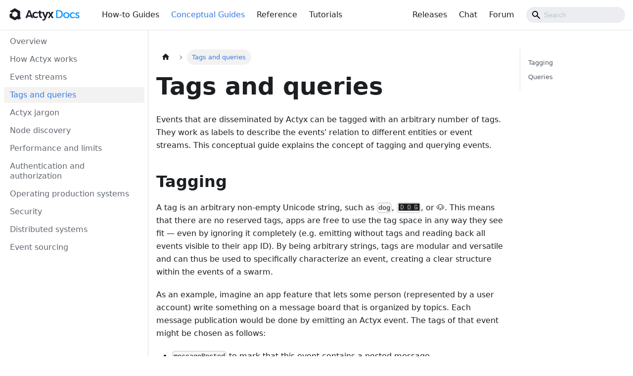

--- FILE ---
content_type: text/html; charset=utf-8
request_url: https://developer.actyx.com/docs/conceptual/tags
body_size: 7346
content:
<!DOCTYPE html><html lang="en" dir="ltr" class="docs-wrapper docs-doc-page docs-version-current plugin-docs plugin-id-default docs-doc-id-conceptual/tags" data-theme="light" data-rh="lang,dir,class"><head>
<meta charset="UTF-8">
<meta name="generator" content="Docusaurus v2.2.0">
<title>Tags and queries | Actyx Developer</title><meta data-rh="true" name="twitter:card" content="summary_large_image"><meta data-rh="true" property="og:url" content="https://developer.actyx.com/docs/conceptual/tags"><meta data-rh="true" name="docusaurus_locale" content="en"><meta data-rh="true" name="docsearch:language" content="en"><meta data-rh="true" name="docusaurus_version" content="current"><meta data-rh="true" name="docusaurus_tag" content="docs-default-current"><meta data-rh="true" name="docsearch:version" content="current"><meta data-rh="true" name="docsearch:docusaurus_tag" content="docs-default-current"><meta data-rh="true" property="og:title" content="Tags and queries | Actyx Developer"><meta data-rh="true" name="description" content="Events that are disseminated by Actyx can be tagged with an arbitrary number of tags."><meta data-rh="true" property="og:description" content="Events that are disseminated by Actyx can be tagged with an arbitrary number of tags."><link data-rh="true" rel="icon" href="/img/favicon.ico"><link data-rh="true" rel="canonical" href="https://developer.actyx.com/docs/conceptual/tags"><link data-rh="true" rel="alternate" href="https://developer.actyx.com/docs/conceptual/tags" hreflang="en"><link data-rh="true" rel="alternate" href="https://developer.actyx.com/docs/conceptual/tags" hreflang="x-default"><!-- Google Tag Manager -->
    
    <!-- End Google Tag Manager --><link rel="stylesheet" href="/assets/css/styles.1d674be7.css">
<link rel="preload" href="/assets/js/runtime~main.c8fd5df9.js" as="script">
<link rel="preload" href="/assets/js/main.74a61dc7.js" as="script">
<style data-styled="active" data-styled-version="5.3.3"></style><meta name="viewport" content="width=device-width, initial-scale=1.0" data-rh="true"><link rel="prefetch" href="/assets/js/1be78505.6b4eef23.js"><link rel="prefetch" href="/assets/js/70a4b838.aa823cec.js"><link rel="prefetch" href="/assets/js/935f2afb.47c37a4d.js"><link rel="prefetch" href="/assets/js/17896441.34bddd0a.js"><link rel="prefetch" href="/assets/js/d738e4f7.132906d8.js"><link rel="prefetch" href="/assets/js/1be78505.6b4eef23.js"><link rel="prefetch" href="/assets/js/70a4b838.aa823cec.js"><link rel="prefetch" href="/assets/js/935f2afb.47c37a4d.js"><link rel="prefetch" href="/assets/js/17896441.34bddd0a.js"><link rel="prefetch" href="/assets/js/af530aba.66caf4c5.js"><link rel="prefetch" href="/assets/js/1be78505.6b4eef23.js"><link rel="prefetch" href="/assets/js/70a4b838.aa823cec.js"><link rel="prefetch" href="/assets/js/935f2afb.47c37a4d.js"><link rel="prefetch" href="/assets/js/17896441.34bddd0a.js"><link rel="prefetch" href="/assets/js/9044647c.22bc24fb.js"><link rel="prefetch" href="/assets/js/1be78505.6b4eef23.js"><link rel="prefetch" href="/assets/js/70a4b838.aa823cec.js"><link rel="prefetch" href="/assets/js/935f2afb.47c37a4d.js"><link rel="prefetch" href="/assets/js/17896441.34bddd0a.js"><link rel="prefetch" href="/assets/js/f2075d57.bfdf912d.js"><link rel="prefetch" href="/assets/js/1be78505.6b4eef23.js"><link rel="prefetch" href="/assets/js/70a4b838.aa823cec.js"><link rel="prefetch" href="/assets/js/935f2afb.47c37a4d.js"><link rel="prefetch" href="/assets/js/17896441.34bddd0a.js"><link rel="prefetch" href="/assets/js/6e7714bb.82aacd05.js"><link rel="prefetch" href="/assets/js/1be78505.6b4eef23.js"><link rel="prefetch" href="/assets/js/70a4b838.aa823cec.js"><link rel="prefetch" href="/assets/js/935f2afb.47c37a4d.js"><link rel="prefetch" href="/assets/js/17896441.34bddd0a.js"><link rel="prefetch" href="/assets/js/0cf89a57.dbff9674.js"><link rel="prefetch" href="/assets/js/1be78505.6b4eef23.js"><link rel="prefetch" href="/assets/js/70a4b838.aa823cec.js"><link rel="prefetch" href="/assets/js/935f2afb.47c37a4d.js"><link rel="prefetch" href="/assets/js/17896441.34bddd0a.js"><link rel="prefetch" href="/assets/js/9b782e08.6ecc9fca.js"><link rel="prefetch" href="/assets/js/1be78505.6b4eef23.js"><link rel="prefetch" href="/assets/js/70a4b838.aa823cec.js"><link rel="prefetch" href="/assets/js/935f2afb.47c37a4d.js"><link rel="prefetch" href="/assets/js/17896441.34bddd0a.js"><link rel="prefetch" href="/assets/js/6a7cb833.b31d4c89.js"><link rel="prefetch" href="/assets/js/c4f5d8e4.b016ad5c.js"><link rel="prefetch" href="/assets/js/747e2d50.d11558cd.js"><link rel="prefetch" href="/assets/js/1be78505.6b4eef23.js"><link rel="prefetch" href="/assets/js/70a4b838.aa823cec.js"><link rel="prefetch" href="/assets/js/935f2afb.47c37a4d.js"><link rel="prefetch" href="/assets/js/17896441.34bddd0a.js"><link rel="prefetch" href="/assets/js/698aadb2.1e9d6ff9.js"><link rel="prefetch" href="/assets/js/1be78505.6b4eef23.js"><link rel="prefetch" href="/assets/js/70a4b838.aa823cec.js"><link rel="prefetch" href="/assets/js/935f2afb.47c37a4d.js"><link rel="prefetch" href="/assets/js/17896441.34bddd0a.js"><link rel="prefetch" href="/assets/js/fc5cc973.11259515.js"><link rel="prefetch" href="/assets/js/13d83737.2449faa8.js"><link rel="prefetch" href="/assets/js/ab16c1e0.619b4928.js"><link rel="prefetch" href="/assets/js/c4278047.dfd67186.js"><link rel="prefetch" href="/assets/js/1be78505.6b4eef23.js"><link rel="prefetch" href="/assets/js/70a4b838.aa823cec.js"><link rel="prefetch" href="/assets/js/935f2afb.47c37a4d.js"><link rel="prefetch" href="/assets/js/17896441.34bddd0a.js"><link rel="prefetch" href="/assets/js/c735aefb.9aa4af4e.js"><link rel="prefetch" href="/assets/js/1be78505.6b4eef23.js"><link rel="prefetch" href="/assets/js/70a4b838.aa823cec.js"><link rel="prefetch" href="/assets/js/935f2afb.47c37a4d.js"><link rel="prefetch" href="/assets/js/17896441.34bddd0a.js"><link rel="prefetch" href="/assets/js/4aea7d79.47cc30b4.js"><link rel="prefetch" href="/assets/js/1be78505.6b4eef23.js"><link rel="prefetch" href="/assets/js/70a4b838.aa823cec.js"><link rel="prefetch" href="/assets/js/935f2afb.47c37a4d.js"><link rel="prefetch" href="/assets/js/17896441.34bddd0a.js"><link rel="prefetch" href="/assets/js/b000598e.f04d4df0.js"><link rel="prefetch" href="/assets/js/1be78505.6b4eef23.js"><link rel="prefetch" href="/assets/js/70a4b838.aa823cec.js"><link rel="prefetch" href="/assets/js/935f2afb.47c37a4d.js"><link rel="prefetch" href="/assets/js/17896441.34bddd0a.js"><link rel="prefetch" href="/assets/js/7757a431.2045a9e5.js"><link rel="prefetch" href="/assets/js/1be78505.6b4eef23.js"><link rel="prefetch" href="/assets/js/70a4b838.aa823cec.js"><link rel="prefetch" href="/assets/js/935f2afb.47c37a4d.js"><link rel="prefetch" href="/assets/js/17896441.34bddd0a.js"><link rel="prefetch" href="/assets/js/4074d084.ae043911.js"></head>
<body class="navigation-with-keyboard" data-rh="class" style="overflow: visible;">
<div id="__docusaurus"><div role="region" aria-label="Skip to main content"><a class="skipToContent_fXgn" href="#docusaurus_skipToContent_fallback">Skip to main content</a></div><nav class="navbar navbar--fixed-top"><div class="navbar__inner"><div class="navbar__items"><button aria-label="Toggle navigation bar" aria-expanded="false" class="navbar__toggle clean-btn" type="button"><svg width="30" height="30" viewBox="0 0 30 30" aria-hidden="true"><path stroke="currentColor" stroke-linecap="round" stroke-miterlimit="10" stroke-width="2" d="M4 7h22M4 15h22M4 23h22"></path></svg></button><a class="navbar__brand" href="/"><div class="navbar__logo"><img src="/img/header.svg" alt="Actyx Developer" class="themedImage_ToTc themedImage--light_HNdA"></div><b class="navbar__title text--truncate"></b></a><a class="navbar__item navbar__link" href="/docs/how-to/overview">How-to Guides</a><a aria-current="page" class="navbar__item navbar__link navbar__link--active" href="/docs/conceptual/overview">Conceptual Guides</a><a class="navbar__item navbar__link" href="/docs/reference/overview">Reference</a><a class="navbar__item navbar__link" href="/docs/tutorials/overview">Tutorials</a></div><div class="navbar__items navbar__items--right"><a class="navbar__item navbar__link" href="/releases">Releases</a><a href="https://discord.gg/4RZpTqmPgC" target="_blank" rel="noopener noreferrer" class="navbar__item navbar__link">Chat</a><a href="https://groups.google.com/a/actyx.io/g/developers" target="_blank" rel="noopener noreferrer" class="navbar__item navbar__link">Forum</a><div class="searchBox_ZlJk"><div class="navbar__search"><span aria-label="expand searchbar" role="button" class="search-icon" tabindex="0"></span><span class="algolia-autocomplete" style="position: relative; display: inline-block; direction: ltr;"><input type="search" id="search_input_react" placeholder="Search" aria-label="Search" class="navbar__search-input search-bar ds-input" autocomplete="off" spellcheck="false" role="combobox" aria-autocomplete="list" aria-expanded="false" aria-owns="algolia-autocomplete-listbox-0" dir="auto" style="position: relative; vertical-align: top;"><pre aria-hidden="true" style="position: absolute; visibility: hidden; white-space: pre; font-family: Arial; font-size: 14.4px; font-style: normal; font-variant: normal; font-weight: 400; word-spacing: 0px; letter-spacing: normal; text-indent: 0px; text-rendering: auto; text-transform: none;"></pre><span class="ds-dropdown-menu" role="listbox" id="algolia-autocomplete-listbox-0" style="position: absolute; top: 100%; z-index: 100; display: none; left: 0px; right: auto;"><div class="ds-dataset-1"></div></span></span></div></div></div></div><div role="presentation" class="navbar-sidebar__backdrop"></div></nav><div id="docusaurus_skipToContent_fallback" class="main-wrapper mainWrapper_z2l0 docsWrapper_BCFX"><button aria-label="Scroll back to top" class="clean-btn theme-back-to-top-button backToTopButton_sjWU" type="button"></button><div class="docPage__5DB"><aside class="theme-doc-sidebar-container docSidebarContainer_b6E3"><div class="sidebar_njMd"><nav class="menu thin-scrollbar menu_SIkG"><ul class="theme-doc-sidebar-menu menu__list"><li class="theme-doc-sidebar-item-link theme-doc-sidebar-item-link-level-1 menu__list-item"><a class="menu__link" href="/docs/conceptual/overview">Overview</a></li><li class="theme-doc-sidebar-item-link theme-doc-sidebar-item-link-level-1 menu__list-item"><a class="menu__link" href="/docs/conceptual/how-actyx-works">How Actyx works</a></li><li class="theme-doc-sidebar-item-link theme-doc-sidebar-item-link-level-1 menu__list-item"><a class="menu__link" href="/docs/conceptual/event-streams">Event streams</a></li><li class="theme-doc-sidebar-item-link theme-doc-sidebar-item-link-level-1 menu__list-item"><a class="menu__link menu__link--active" aria-current="page" href="/docs/conceptual/tags">Tags and queries</a></li><li class="theme-doc-sidebar-item-link theme-doc-sidebar-item-link-level-1 menu__list-item"><a class="menu__link" href="/docs/conceptual/actyx-jargon">Actyx jargon</a></li><li class="theme-doc-sidebar-item-link theme-doc-sidebar-item-link-level-1 menu__list-item"><a class="menu__link" href="/docs/conceptual/discovery">Node discovery</a></li><li class="theme-doc-sidebar-item-link theme-doc-sidebar-item-link-level-1 menu__list-item"><a class="menu__link" href="/docs/conceptual/performance-and-limits">Performance and limits</a></li><li class="theme-doc-sidebar-item-link theme-doc-sidebar-item-link-level-1 menu__list-item"><a class="menu__link" href="/docs/conceptual/authentication-and-authorization">Authentication and authorization</a></li><li class="theme-doc-sidebar-item-link theme-doc-sidebar-item-link-level-1 menu__list-item"><a class="menu__link" href="/docs/conceptual/operations">Operating production systems</a></li><li class="theme-doc-sidebar-item-link theme-doc-sidebar-item-link-level-1 menu__list-item"><a class="menu__link" href="/docs/conceptual/security">Security</a></li><li class="theme-doc-sidebar-item-link theme-doc-sidebar-item-link-level-1 menu__list-item"><a class="menu__link" href="/docs/conceptual/distributed-systems">Distributed systems</a></li><li class="theme-doc-sidebar-item-link theme-doc-sidebar-item-link-level-1 menu__list-item"><a class="menu__link" href="/docs/conceptual/event-sourcing">Event sourcing</a></li></ul></nav></div></aside><main class="docMainContainer_gTbr"><div class="container padding-top--md padding-bottom--lg"><div class="row"><div class="col docItemCol_VOVn"><div class="docItemContainer_Djhp"><article><nav class="theme-doc-breadcrumbs breadcrumbsContainer_Z_bl" aria-label="Breadcrumbs"><ul class="breadcrumbs" itemscope="" itemtype="https://schema.org/BreadcrumbList"><li class="breadcrumbs__item"><a aria-label="Home page" class="breadcrumbs__link" href="/"><svg viewBox="0 0 24 24" class="breadcrumbHomeIcon_OVgt"><path d="M10 19v-5h4v5c0 .55.45 1 1 1h3c.55 0 1-.45 1-1v-7h1.7c.46 0 .68-.57.33-.87L12.67 3.6c-.38-.34-.96-.34-1.34 0l-8.36 7.53c-.34.3-.13.87.33.87H5v7c0 .55.45 1 1 1h3c.55 0 1-.45 1-1z" fill="currentColor"></path></svg></a></li><li itemscope="" itemprop="itemListElement" itemtype="https://schema.org/ListItem" class="breadcrumbs__item breadcrumbs__item--active"><span class="breadcrumbs__link" itemprop="name">Tags and queries</span><meta itemprop="position" content="1"></li></ul></nav><div class="tocCollapsible_ETCw theme-doc-toc-mobile tocMobile_ITEo"><button type="button" class="clean-btn tocCollapsibleButton_TO0P">On this page</button></div><div class="theme-doc-markdown markdown"><header><h1>Tags and queries</h1></header><p>Events that are disseminated by Actyx can be tagged with an arbitrary number of tags.
They work as labels to describe the events' relation to different entities or event streams.
This conceptual guide explains the concept of tagging and querying events.</p><h2 class="anchor anchorWithStickyNavbar_LWe7" id="tagging">Tagging<a class="hash-link" href="#tagging" title="Direct link to heading">​</a></h2><p>A tag is an arbitrary non-empty Unicode string, such as <code>dog</code>, <code>🅳🅾🅶</code>, or 🐶.
This means that there are no reserved tags, apps are free to use the tag space in any way they see fit — even by ignoring it completely (e.g. emitting without tags and reading back all events visible to their app ID).
By being arbitrary strings, tags are modular and versatile and can thus be used to specifically characterize an event, creating a clear structure within the events of a swarm.</p><p>As an example, imagine an app feature that lets some person (represented by a user account) write something on a message board that is organized by topics.
Each message publication would be done by emitting an Actyx event.
The tags of that event might be chosen as follows:</p><ul><li><code>messagePosted</code> to mark that this event contains a posted message</li><li><code>user:fred</code> assuming the message was posted by user account <code>fred</code></li><li><code>topic:Casual Friday</code>, since that was the topic Fred posted about</li></ul><p>Choosing the tagging scheme should be done wisely — or at least deliberately, as we’ll see in the next section.</p><h2 class="anchor anchorWithStickyNavbar_LWe7" id="queries">Queries<a class="hash-link" href="#queries" title="Direct link to heading">​</a></h2><p>Queries are used to express interest in a specific subset of events within a swarm.
They start with the keyword <code>FROM</code> (but check out the <a href="/docs/tutorials/aql">primer</a> or the <a href="/docs/reference/aql">reference</a> for the details) followed by a combination of tags using “and” and “or” combinators.
The usual associativity and parentheses rules apply, e.g. <code>A &amp; ( B | C) == A &amp; B | A &amp; C</code>.</p><p>By combining tags with boolean expressions, any tagged subgroup of events can be queried.
In the example sketched above, we might want to obtain all messages posted by Fred:</p><div class="language-sql codeBlockContainer_Ckt0 theme-code-block" style="--prism-color: #9CDCFE; --prism-background-color: #1E1E1E;"><div class="codeBlockContent_biex"><pre tabindex="0" class="prism-code language-sql codeBlock_bY9V thin-scrollbar"><code class="codeBlockLines_e6Vv"><span class="token-line" style="color: rgb(156, 220, 254);"><span class="token keyword" style="color: rgb(86, 156, 214);">FROM</span><span class="token plain"> </span><span class="token string" style="color: rgb(206, 145, 120);">'messagePosted'</span><span class="token plain"> </span><span class="token operator" style="color: rgb(212, 212, 212);">&amp;</span><span class="token plain"> </span><span class="token string" style="color: rgb(206, 145, 120);">'user:fred'</span><br></span></code></pre><div class="buttonGroup__atx"><button type="button" aria-label="Copy code to clipboard" title="Copy" class="clean-btn"><span class="copyButtonIcons_eSgA" aria-hidden="true"><svg class="copyButtonIcon_y97N" viewBox="0 0 24 24"><path d="M19,21H8V7H19M19,5H8A2,2 0 0,0 6,7V21A2,2 0 0,0 8,23H19A2,2 0 0,0 21,21V7A2,2 0 0,0 19,5M16,1H4A2,2 0 0,0 2,3V17H4V3H16V1Z"></path></svg><svg class="copyButtonSuccessIcon_LjdS" viewBox="0 0 24 24"><path d="M21,7L9,19L3.5,13.5L4.91,12.09L9,16.17L19.59,5.59L21,7Z"></path></svg></span></button></div></div></div><p>This yields all events that have both tags on them.
Assuming that all other application features also using tagging along these same lines, we could retrieve everything Fred has ever done by asking only for tag <code>'user:fred'</code>.
Or we could search for all messages posted by Fred on two particular topics:</p><div class="language-sql codeBlockContainer_Ckt0 theme-code-block" style="--prism-color: #9CDCFE; --prism-background-color: #1E1E1E;"><div class="codeBlockContent_biex"><pre tabindex="0" class="prism-code language-sql codeBlock_bY9V thin-scrollbar"><code class="codeBlockLines_e6Vv"><span class="token-line" style="color: rgb(156, 220, 254);"><span class="token keyword" style="color: rgb(86, 156, 214);">FROM</span><span class="token plain"> </span><span class="token string" style="color: rgb(206, 145, 120);">'messagePosted'</span><span class="token plain"> </span><span class="token operator" style="color: rgb(212, 212, 212);">&amp;</span><span class="token plain"> </span><span class="token string" style="color: rgb(206, 145, 120);">'user:fred'</span><span class="token plain"> </span><span class="token operator" style="color: rgb(212, 212, 212);">&amp;</span><span class="token plain"> </span><span class="token punctuation" style="color: rgb(212, 212, 212);">(</span><span class="token plain"> </span><span class="token string" style="color: rgb(206, 145, 120);">'topic:Casual Friday'</span><span class="token plain"> </span><span class="token operator" style="color: rgb(212, 212, 212);">|</span><span class="token plain"> </span><span class="token string" style="color: rgb(206, 145, 120);">'topic:Coffee break'</span><span class="token plain"> </span><span class="token punctuation" style="color: rgb(212, 212, 212);">)</span><br></span></code></pre><div class="buttonGroup__atx"><button type="button" aria-label="Copy code to clipboard" title="Copy" class="clean-btn"><span class="copyButtonIcons_eSgA" aria-hidden="true"><svg class="copyButtonIcon_y97N" viewBox="0 0 24 24"><path d="M19,21H8V7H19M19,5H8A2,2 0 0,0 6,7V21A2,2 0 0,0 8,23H19A2,2 0 0,0 21,21V7A2,2 0 0,0 19,5M16,1H4A2,2 0 0,0 2,3V17H4V3H16V1Z"></path></svg><svg class="copyButtonSuccessIcon_LjdS" viewBox="0 0 24 24"><path d="M21,7L9,19L3.5,13.5L4.91,12.09L9,16.17L19.59,5.59L21,7Z"></path></svg></span></button></div></div></div><p>The important take-away here is that applying tags to events serves a similar purpose like adding SQL indexes: they make it fast and efficient to find certain pieces of information.
Unlike SQL indexes, though, tags cannot be added later — this is why you should spend some thought on the intended queries when designing an event model.
This tends to be a very helpful exercise in any case, as it will tell you which events you forgot to model so far.</p></div><footer class="theme-doc-footer docusaurus-mt-lg"><div class="theme-doc-footer-edit-meta-row row"><div class="col"><a href="https://github.com/Actyx/Actyx/tree/master/web/developer.actyx.com/docs/conceptual/tags.mdx" target="_blank" rel="noreferrer noopener" class="theme-edit-this-page"><svg fill="currentColor" height="20" width="20" viewBox="0 0 40 40" class="iconEdit_Z9Sw" aria-hidden="true"><g><path d="m34.5 11.7l-3 3.1-6.3-6.3 3.1-3q0.5-0.5 1.2-0.5t1.1 0.5l3.9 3.9q0.5 0.4 0.5 1.1t-0.5 1.2z m-29.5 17.1l18.4-18.5 6.3 6.3-18.4 18.4h-6.3v-6.2z"></path></g></svg>Edit this page</a></div><div class="col lastUpdated_vwxv"><span class="theme-last-updated">Last updated<!-- --> on <b><time datetime="2022-11-28T13:09:29.000Z">Nov 28, 2022</time></b> by <b>Roland Kuhn</b></span></div></div></footer></article><nav class="pagination-nav docusaurus-mt-lg" aria-label="Docs pages navigation"><a class="pagination-nav__link pagination-nav__link--prev" href="/docs/conceptual/event-streams"><div class="pagination-nav__sublabel">Previous</div><div class="pagination-nav__label">Event streams</div></a><a class="pagination-nav__link pagination-nav__link--next" href="/docs/conceptual/actyx-jargon"><div class="pagination-nav__sublabel">Next</div><div class="pagination-nav__label">Actyx jargon</div></a></nav></div></div><div class="col col--3"><div class="tableOfContents_bqdL thin-scrollbar theme-doc-toc-desktop"><ul class="table-of-contents table-of-contents__left-border"><li><a href="#tagging" class="table-of-contents__link toc-highlight">Tagging</a></li><li><a href="#queries" class="table-of-contents__link toc-highlight">Queries</a></li></ul></div></div></div></div></main></div></div><footer class="footer footer--dark"><div class="container"><div class="row footer__links"><div class="col footer__col"><h4 class="footer__title">Get started</h4><ul class="footer__items"><li class="footer__item"><a class="footer__link-item" href="/docs/how-to/local-development/install-actyx">Install and start Actyx</a></li><li class="footer__item"><a class="footer__link-item" href="/docs/how-to/overview#business-logic">Jump into Actyx</a></li><li class="footer__item"><a class="footer__link-item" href="/docs/how-to/packaging/mobile-apps">Package for mobile</a></li></ul></div><div class="col footer__col"><h4 class="footer__title">Concepts</h4><ul class="footer__items"><li class="footer__item"><a class="footer__link-item" href="/docs/conceptual/how-actyx-works">How Actyx works</a></li><li class="footer__item"><a class="footer__link-item" href="/docs/conceptual/event-sourcing">Event-based systems</a></li><li class="footer__item"><a class="footer__link-item" href="/docs/conceptual/actyx-jargon">Actyx jargon</a></li></ul></div><div class="col footer__col"><h4 class="footer__title">Reference docs</h4><ul class="footer__items"><li class="footer__item"><a class="footer__link-item" href="/docs/reference/actyx-reference">Actyx</a></li><li class="footer__item"><a class="footer__link-item" href="/docs/reference/cli/cli-overview">CLI</a></li><li class="footer__item"><a class="footer__link-item" href="/docs/reference/node-manager">Node Manager</a></li><li class="footer__item"><a class="footer__link-item" href="/docs/reference/aql">Actyx Query Language</a></li></ul></div><div class="col footer__col"><h4 class="footer__title">Company</h4><ul class="footer__items"><li class="footer__item"><a href="https://www.actyx.com" target="_blank" rel="noopener noreferrer" class="footer__link-item">Home</a></li><li class="footer__item"><a href="https://discord.gg/4RZpTqmPgC" target="_blank" rel="noopener noreferrer" class="footer__link-item">Chat</a></li><li class="footer__item"><a href="https://groups.google.com/a/actyx.io/g/developers" target="_blank" rel="noopener noreferrer" class="footer__link-item">Forum</a></li></ul></div></div><div style="padding-left:84px"><div class="sc-dkPtRN kHPSPS"><a href="https://github.com/actyx"><span color="lightgray" class="sc-bdvvtL ifdTBf"><svg xmlns="http://www.w3.org/2000/svg" viewBox="0 0 448 512"><path d="M400 32H48C21.5 32 0 53.5 0 80v352c0 26.5 21.5 48 48 48h352c26.5 0 48-21.5 48-48V80c0-26.5-21.5-48-48-48zM277.3 415.7c-8.4 1.5-11.5-3.7-11.5-8 0-5.4.2-33 .2-55.3 0-15.6-5.2-25.5-11.3-30.7 37-4.1 76-9.2 76-73.1 0-18.2-6.5-27.3-17.1-39 1.7-4.3 7.4-22-1.7-45-13.9-4.3-45.7 17.9-45.7 17.9-13.2-3.7-27.5-5.6-41.6-5.6-14.1 0-28.4 1.9-41.6 5.6 0 0-31.8-22.2-45.7-17.9-9.1 22.9-3.5 40.6-1.7 45-10.6 11.7-15.6 20.8-15.6 39 0 63.6 37.3 69 74.3 73.1-4.8 4.3-9.1 11.7-10.6 22.3-9.5 4.3-33.8 11.7-48.3-13.9-9.1-15.8-25.5-17.1-25.5-17.1-16.2-.2-1.1 10.2-1.1 10.2 10.8 5 18.4 24.2 18.4 24.2 9.7 29.7 56.1 19.7 56.1 19.7 0 13.9.2 36.5.2 40.6 0 4.3-3 9.5-11.5 8-66-22.1-112.2-84.9-112.2-158.3 0-91.8 70.2-161.5 162-161.5S388 165.6 388 257.4c.1 73.4-44.7 136.3-110.7 158.3zm-98.1-61.1c-1.9.4-3.7-.4-3.9-1.7-.2-1.5 1.1-2.8 3-3.2 1.9-.2 3.7.6 3.9 1.9.3 1.3-1 2.6-3 3zm-9.5-.9c0 1.3-1.5 2.4-3.5 2.4-2.2.2-3.7-.9-3.7-2.4 0-1.3 1.5-2.4 3.5-2.4 1.9-.2 3.7.9 3.7 2.4zm-13.7-1.1c-.4 1.3-2.4 1.9-4.1 1.3-1.9-.4-3.2-1.9-2.8-3.2.4-1.3 2.4-1.9 4.1-1.5 2 .6 3.3 2.1 2.8 3.4zm-12.3-5.4c-.9 1.1-2.8.9-4.3-.6-1.5-1.3-1.9-3.2-.9-4.1.9-1.1 2.8-.9 4.3.6 1.3 1.3 1.8 3.3.9 4.1zm-9.1-9.1c-.9.6-2.6 0-3.7-1.5s-1.1-3.2 0-3.9c1.1-.9 2.8-.2 3.7 1.3 1.1 1.5 1.1 3.3 0 4.1zm-6.5-9.7c-.9.9-2.4.4-3.5-.6-1.1-1.3-1.3-2.8-.4-3.5.9-.9 2.4-.4 3.5.6 1.1 1.3 1.3 2.8.4 3.5zm-6.7-7.4c-.4.9-1.7 1.1-2.8.4-1.3-.6-1.9-1.7-1.5-2.6.4-.6 1.5-.9 2.8-.4 1.3.7 1.9 1.8 1.5 2.6z"></path></svg></span></a><a href="https://de.linkedin.com/company/actyx"><span color="lightgray" class="sc-bdvvtL ifdTBf"><svg xmlns="http://www.w3.org/2000/svg" viewBox="0 0 448 512"><path d="M416 32H31.9C14.3 32 0 46.5 0 64.3v383.4C0 465.5 14.3 480 31.9 480H416c17.6 0 32-14.5 32-32.3V64.3c0-17.8-14.4-32.3-32-32.3zM135.4 416H69V202.2h66.5V416zm-33.2-243c-21.3 0-38.5-17.3-38.5-38.5S80.9 96 102.2 96c21.2 0 38.5 17.3 38.5 38.5 0 21.3-17.2 38.5-38.5 38.5zm282.1 243h-66.4V312c0-24.8-.5-56.7-34.5-56.7-34.6 0-39.9 27-39.9 54.9V416h-66.4V202.2h63.7v29.2h.9c8.9-16.8 30.6-34.5 62.9-34.5 67.2 0 79.7 44.3 79.7 101.9V416z"></path></svg></span></a><a href="https://www.twitter.com/actyx"><span color="lightgray" class="sc-bdvvtL ifdTBf"><svg xmlns="http://www.w3.org/2000/svg" viewBox="0 0 448 512"><path d="M400 32H48C21.5 32 0 53.5 0 80v352c0 26.5 21.5 48 48 48h352c26.5 0 48-21.5 48-48V80c0-26.5-21.5-48-48-48zm-48.9 158.8c.2 2.8.2 5.7.2 8.5 0 86.7-66 186.6-186.6 186.6-37.2 0-71.7-10.8-100.7-29.4 5.3.6 10.4.8 15.8.8 30.7 0 58.9-10.4 81.4-28-28.8-.6-53-19.5-61.3-45.5 10.1 1.5 19.2 1.5 29.6-1.2-30-6.1-52.5-32.5-52.5-64.4v-.8c8.7 4.9 18.9 7.9 29.6 8.3a65.447 65.447 0 0 1-29.2-54.6c0-12.2 3.2-23.4 8.9-33.1 32.3 39.8 80.8 65.8 135.2 68.6-9.3-44.5 24-80.6 64-80.6 18.9 0 35.9 7.9 47.9 20.7 14.8-2.8 29-8.3 41.6-15.8-4.9 15.2-15.2 28-28.8 36.1 13.2-1.4 26-5.1 37.8-10.2-8.9 13.1-20.1 24.7-32.9 34z"></path></svg></span></a></div><div class="footer__bottom"><div class="footer__copyright">Copyright © 2024 Actyx AG</div></div></div></div></footer></div>


<!-- Google Tag Manager (noscript) -->
    <noscript><iframe src="https://www.googletagmanager.com/ns.html?id=GTM-5PXCMFH" height="0" width="0" style="display:none;visibility:hidden"></iframe></noscript>
    <!-- End Google Tag Manager (noscript) -->

<script defer src="https://static.cloudflareinsights.com/beacon.min.js/vcd15cbe7772f49c399c6a5babf22c1241717689176015" integrity="sha512-ZpsOmlRQV6y907TI0dKBHq9Md29nnaEIPlkf84rnaERnq6zvWvPUqr2ft8M1aS28oN72PdrCzSjY4U6VaAw1EQ==" data-cf-beacon='{"version":"2024.11.0","token":"502a7eeb7dfc4128be14910afa0fa5d8","r":1,"server_timing":{"name":{"cfCacheStatus":true,"cfEdge":true,"cfExtPri":true,"cfL4":true,"cfOrigin":true,"cfSpeedBrain":true},"location_startswith":null}}' crossorigin="anonymous"></script>
</body></html>

--- FILE ---
content_type: text/css; charset=UTF-8
request_url: https://developer.actyx.com/assets/css/styles.1d674be7.css
body_size: 18567
content:
.col,.container{padding:0 var(--ifm-spacing-horizontal);width:100%}.markdown>h2,.markdown>h3,.markdown>h4,.markdown>h5,.markdown>h6{margin-bottom:calc(var(--ifm-heading-vertical-rhythm-bottom)*var(--ifm-leading))}body,ol ol,ol ul,ul ol,ul ul{margin:0}blockquote,pre{margin:0 0 var(--ifm-spacing-vertical)}.breadcrumbs__link,.button{transition-timing-function:var(--ifm-transition-timing-default)}.button,code{vertical-align:middle}.button--outline.button--active,.button--outline:active,.button--outline:hover,:root{--ifm-button-color:var(--ifm-font-color-base-inverse)}.menu__link:hover,a{transition:color var(--ifm-transition-fast) var(--ifm-transition-timing-default)}.navbar--dark,:root{--ifm-navbar-link-hover-color:var(--ifm-color-primary)}.menu,.navbar-sidebar{overflow-x:hidden}:root,html[data-theme=dark]{--ifm-color-emphasis-500:var(--ifm-color-gray-500)}.toggleButton_gllP,html{-webkit-tap-highlight-color:transparent}*,.algolia-autocomplete .ds-dropdown-menu *,.version_tskp select{box-sizing:border-box}.clean-list,.containsTaskList_mC6p,.details_lb9f>summary,.dropdown__menu,.menu__list,li.showMore_XCmi{list-style:none}.button,.dropdown__link,.searchbox,.text--truncate{white-space:nowrap}.searchbox__reset:focus,.searchbox__submit:focus,body:not(.navigation-with-keyboard) :not(input):focus{outline:0}pre,table{overflow:auto}.markdown li,body{word-wrap:break-word}:root{--ifm-color-scheme:light;--ifm-dark-value:10%;--ifm-darker-value:15%;--ifm-darkest-value:30%;--ifm-light-value:15%;--ifm-lighter-value:30%;--ifm-lightest-value:50%;--ifm-contrast-background-value:90%;--ifm-contrast-foreground-value:70%;--ifm-contrast-background-dark-value:70%;--ifm-contrast-foreground-dark-value:90%;--ifm-color-primary:#3578e5;--ifm-color-secondary:#ebedf0;--ifm-color-success:#00a400;--ifm-color-info:#54c7ec;--ifm-color-warning:#ffba00;--ifm-color-danger:#fa383e;--ifm-color-primary-dark:#306cce;--ifm-color-primary-darker:#2d66c3;--ifm-color-primary-darkest:#2554a0;--ifm-color-primary-light:#538ce9;--ifm-color-primary-lighter:#72a1ed;--ifm-color-primary-lightest:#9abcf2;--ifm-color-primary-contrast-background:#ebf2fc;--ifm-color-primary-contrast-foreground:#102445;--ifm-color-secondary-dark:#d4d5d8;--ifm-color-secondary-darker:#c8c9cc;--ifm-color-secondary-darkest:#a4a6a8;--ifm-color-secondary-light:#eef0f2;--ifm-color-secondary-lighter:#f1f2f5;--ifm-color-secondary-lightest:#f5f6f8;--ifm-color-secondary-contrast-background:#fdfdfe;--ifm-color-secondary-contrast-foreground:#474748;--ifm-color-success-dark:#009400;--ifm-color-success-darker:#008b00;--ifm-color-success-darkest:#007300;--ifm-color-success-light:#26b226;--ifm-color-success-lighter:#4dbf4d;--ifm-color-success-lightest:#80d280;--ifm-color-success-contrast-background:#e6f6e6;--ifm-color-success-contrast-foreground:#003100;--ifm-color-info-dark:#4cb3d4;--ifm-color-info-darker:#47a9c9;--ifm-color-info-darkest:#3b8ba5;--ifm-color-info-light:#6ecfef;--ifm-color-info-lighter:#87d8f2;--ifm-color-info-lightest:#aae3f6;--ifm-color-info-contrast-background:#eef9fd;--ifm-color-info-contrast-foreground:#193c47;--ifm-color-warning-dark:#e6a700;--ifm-color-warning-darker:#d99e00;--ifm-color-warning-darkest:#b38200;--ifm-color-warning-light:#ffc426;--ifm-color-warning-lighter:#ffcf4d;--ifm-color-warning-lightest:#ffdd80;--ifm-color-warning-contrast-background:#fff8e6;--ifm-color-warning-contrast-foreground:#4d3800;--ifm-color-danger-dark:#e13238;--ifm-color-danger-darker:#d53035;--ifm-color-danger-darkest:#af272b;--ifm-color-danger-light:#fb565b;--ifm-color-danger-lighter:#fb7478;--ifm-color-danger-lightest:#fd9c9f;--ifm-color-danger-contrast-background:#ffebec;--ifm-color-danger-contrast-foreground:#4b1113;--ifm-color-white:#fff;--ifm-color-black:#000;--ifm-color-gray-0:var(--ifm-color-white);--ifm-color-gray-100:#f5f6f7;--ifm-color-gray-200:#ebedf0;--ifm-color-gray-300:#dadde1;--ifm-color-gray-400:#ccd0d5;--ifm-color-gray-500:#bec3c9;--ifm-color-gray-600:#8d949e;--ifm-color-gray-700:#606770;--ifm-color-gray-800:#444950;--ifm-color-gray-900:#1c1e21;--ifm-color-gray-1000:var(--ifm-color-black);--ifm-color-emphasis-0:var(--ifm-color-gray-0);--ifm-color-emphasis-100:var(--ifm-color-gray-100);--ifm-color-emphasis-200:var(--ifm-color-gray-200);--ifm-color-emphasis-300:var(--ifm-color-gray-300);--ifm-color-emphasis-400:var(--ifm-color-gray-400);--ifm-color-emphasis-600:var(--ifm-color-gray-600);--ifm-color-emphasis-700:var(--ifm-color-gray-700);--ifm-color-emphasis-800:var(--ifm-color-gray-800);--ifm-color-emphasis-900:var(--ifm-color-gray-900);--ifm-color-emphasis-1000:var(--ifm-color-gray-1000);--ifm-color-content:var(--ifm-color-emphasis-900);--ifm-color-content-inverse:var(--ifm-color-emphasis-0);--ifm-color-content-secondary:#525860;--ifm-background-color:transparent;--ifm-background-surface-color:var(--ifm-color-content-inverse);--ifm-global-border-width:1px;--ifm-global-radius:0.4rem;--ifm-hover-overlay:rgba(0,0,0,.05);--ifm-font-color-base:var(--ifm-color-content);--ifm-font-color-base-inverse:var(--ifm-color-content-inverse);--ifm-font-color-secondary:var(--ifm-color-content-secondary);--ifm-font-family-base:system-ui,-apple-system,Segoe UI,Roboto,Ubuntu,Cantarell,Noto Sans,sans-serif,BlinkMacSystemFont,"Segoe UI",Helvetica,Arial,sans-serif,"Apple Color Emoji","Segoe UI Emoji","Segoe UI Symbol";--ifm-font-family-monospace:SFMono-Regular,Menlo,Monaco,Consolas,"Liberation Mono","Courier New",monospace;--ifm-font-size-base:100%;--ifm-font-weight-light:300;--ifm-font-weight-normal:400;--ifm-font-weight-semibold:500;--ifm-font-weight-bold:700;--ifm-font-weight-base:var(--ifm-font-weight-normal);--ifm-line-height-base:1.65;--ifm-global-spacing:1rem;--ifm-spacing-vertical:var(--ifm-global-spacing);--ifm-spacing-horizontal:var(--ifm-global-spacing);--ifm-transition-fast:200ms;--ifm-transition-slow:400ms;--ifm-transition-timing-default:cubic-bezier(0.08,0.52,0.52,1);--ifm-global-shadow-lw:0 1px 2px 0 rgba(0,0,0,.1);--ifm-global-shadow-md:0 5px 40px rgba(0,0,0,.2);--ifm-global-shadow-tl:0 12px 28px 0 rgba(0,0,0,.2),0 2px 4px 0 rgba(0,0,0,.1);--ifm-z-index-dropdown:100;--ifm-z-index-fixed:200;--ifm-z-index-overlay:400;--ifm-container-width:1140px;--ifm-container-width-xl:1320px;--ifm-code-background:#f6f7f8;--ifm-code-border-radius:var(--ifm-global-radius);--ifm-code-font-size:90%;--ifm-code-padding-horizontal:0.1rem;--ifm-code-padding-vertical:0.1rem;--ifm-pre-background:var(--ifm-code-background);--ifm-pre-border-radius:var(--ifm-code-border-radius);--ifm-pre-color:inherit;--ifm-pre-line-height:1.45;--ifm-pre-padding:1rem;--ifm-heading-color:inherit;--ifm-heading-margin-top:0;--ifm-heading-margin-bottom:var(--ifm-spacing-vertical);--ifm-heading-font-family:var(--ifm-font-family-base);--ifm-heading-font-weight:var(--ifm-font-weight-bold);--ifm-heading-line-height:1.25;--ifm-h1-font-size:2rem;--ifm-h2-font-size:1.5rem;--ifm-h3-font-size:1.25rem;--ifm-h4-font-size:1rem;--ifm-h5-font-size:0.875rem;--ifm-h6-font-size:0.85rem;--ifm-image-alignment-padding:1.25rem;--ifm-leading-desktop:1.25;--ifm-leading:calc(var(--ifm-leading-desktop)*1rem);--ifm-list-left-padding:2rem;--ifm-list-margin:1rem;--ifm-list-item-margin:0.25rem;--ifm-list-paragraph-margin:1rem;--ifm-table-cell-padding:0.75rem;--ifm-table-background:transparent;--ifm-table-stripe-background:rgba(0,0,0,.03);--ifm-table-border-width:1px;--ifm-table-border-color:var(--ifm-color-emphasis-300);--ifm-table-head-background:inherit;--ifm-table-head-color:inherit;--ifm-table-head-font-weight:var(--ifm-font-weight-bold);--ifm-table-cell-color:inherit;--ifm-link-color:var(--ifm-color-primary);--ifm-link-decoration:none;--ifm-link-hover-color:var(--ifm-link-color);--ifm-link-hover-decoration:underline;--ifm-paragraph-margin-bottom:var(--ifm-leading);--ifm-blockquote-font-size:var(--ifm-font-size-base);--ifm-blockquote-border-left-width:2px;--ifm-blockquote-padding-horizontal:var(--ifm-spacing-horizontal);--ifm-blockquote-padding-vertical:0;--ifm-blockquote-shadow:none;--ifm-blockquote-color:var(--ifm-color-emphasis-800);--ifm-blockquote-border-color:var(--ifm-color-emphasis-300);--ifm-hr-background-color:var(--ifm-color-emphasis-500);--ifm-hr-height:1px;--ifm-hr-margin-vertical:1.5rem;--ifm-scrollbar-size:7px;--ifm-scrollbar-track-background-color:#f1f1f1;--ifm-scrollbar-thumb-background-color:silver;--ifm-scrollbar-thumb-hover-background-color:#a7a7a7;--ifm-alert-background-color:inherit;--ifm-alert-border-color:inherit;--ifm-alert-border-radius:var(--ifm-global-radius);--ifm-alert-border-width:0px;--ifm-alert-border-left-width:5px;--ifm-alert-color:var(--ifm-font-color-base);--ifm-alert-padding-horizontal:var(--ifm-spacing-horizontal);--ifm-alert-padding-vertical:var(--ifm-spacing-vertical);--ifm-alert-shadow:var(--ifm-global-shadow-lw);--ifm-avatar-intro-margin:1rem;--ifm-avatar-intro-alignment:inherit;--ifm-avatar-photo-size:3rem;--ifm-badge-background-color:inherit;--ifm-badge-border-color:inherit;--ifm-badge-border-radius:var(--ifm-global-radius);--ifm-badge-border-width:var(--ifm-global-border-width);--ifm-badge-color:var(--ifm-color-white);--ifm-badge-padding-horizontal:calc(var(--ifm-spacing-horizontal)*0.5);--ifm-badge-padding-vertical:calc(var(--ifm-spacing-vertical)*0.25);--ifm-breadcrumb-border-radius:1.5rem;--ifm-breadcrumb-spacing:0.5rem;--ifm-breadcrumb-color-active:var(--ifm-color-primary);--ifm-breadcrumb-item-background-active:var(--ifm-hover-overlay);--ifm-breadcrumb-padding-horizontal:0.8rem;--ifm-breadcrumb-padding-vertical:0.4rem;--ifm-breadcrumb-size-multiplier:1;--ifm-breadcrumb-separator:url('data:image/svg+xml;utf8,<svg xmlns="http://www.w3.org/2000/svg" x="0px" y="0px" viewBox="0 0 256 256"><g><g><polygon points="79.093,0 48.907,30.187 146.72,128 48.907,225.813 79.093,256 207.093,128"/></g></g><g></g><g></g><g></g><g></g><g></g><g></g><g></g><g></g><g></g><g></g><g></g><g></g><g></g><g></g><g></g></svg>');--ifm-breadcrumb-separator-filter:none;--ifm-breadcrumb-separator-size:0.5rem;--ifm-breadcrumb-separator-size-multiplier:1.25;--ifm-button-background-color:inherit;--ifm-button-border-color:var(--ifm-button-background-color);--ifm-button-border-width:var(--ifm-global-border-width);--ifm-button-font-weight:var(--ifm-font-weight-bold);--ifm-button-padding-horizontal:1.5rem;--ifm-button-padding-vertical:0.375rem;--ifm-button-size-multiplier:1;--ifm-button-transition-duration:var(--ifm-transition-fast);--ifm-button-border-radius:calc(var(--ifm-global-radius)*var(--ifm-button-size-multiplier));--ifm-button-group-spacing:2px;--ifm-card-background-color:var(--ifm-background-surface-color);--ifm-card-border-radius:calc(var(--ifm-global-radius)*2);--ifm-card-horizontal-spacing:var(--ifm-global-spacing);--ifm-card-vertical-spacing:var(--ifm-global-spacing);--ifm-toc-border-color:var(--ifm-color-emphasis-300);--ifm-toc-link-color:var(--ifm-color-content-secondary);--ifm-toc-padding-vertical:0.5rem;--ifm-toc-padding-horizontal:0.5rem;--ifm-dropdown-background-color:var(--ifm-background-surface-color);--ifm-dropdown-font-weight:var(--ifm-font-weight-semibold);--ifm-dropdown-link-color:var(--ifm-font-color-base);--ifm-dropdown-hover-background-color:var(--ifm-hover-overlay);--ifm-footer-background-color:var(--ifm-color-emphasis-100);--ifm-footer-color:inherit;--ifm-footer-link-color:var(--ifm-color-emphasis-700);--ifm-footer-link-hover-color:var(--ifm-color-primary);--ifm-footer-link-horizontal-spacing:0.5rem;--ifm-footer-padding-horizontal:calc(var(--ifm-spacing-horizontal)*2);--ifm-footer-padding-vertical:calc(var(--ifm-spacing-vertical)*2);--ifm-footer-title-color:inherit;--ifm-footer-logo-max-width:min(30rem,90vw);--ifm-hero-background-color:var(--ifm-background-surface-color);--ifm-hero-text-color:var(--ifm-color-emphasis-800);--ifm-menu-color:var(--ifm-color-emphasis-700);--ifm-menu-color-active:var(--ifm-color-primary);--ifm-menu-color-background-active:var(--ifm-hover-overlay);--ifm-menu-color-background-hover:var(--ifm-hover-overlay);--ifm-menu-link-padding-horizontal:0.75rem;--ifm-menu-link-padding-vertical:0.375rem;--ifm-menu-link-sublist-icon:url('data:image/svg+xml;utf8,<svg xmlns="http://www.w3.org/2000/svg" width="16px" height="16px" viewBox="0 0 24 24"><path fill="rgba(0,0,0,0.5)" d="M7.41 15.41L12 10.83l4.59 4.58L18 14l-6-6-6 6z"></path></svg>');--ifm-menu-link-sublist-icon-filter:none;--ifm-navbar-background-color:var(--ifm-background-surface-color);--ifm-navbar-height:3.75rem;--ifm-navbar-item-padding-horizontal:0.75rem;--ifm-navbar-item-padding-vertical:0.25rem;--ifm-navbar-link-color:var(--ifm-font-color-base);--ifm-navbar-link-active-color:var(--ifm-link-color);--ifm-navbar-padding-horizontal:var(--ifm-spacing-horizontal);--ifm-navbar-padding-vertical:calc(var(--ifm-spacing-vertical)*0.5);--ifm-navbar-shadow:var(--ifm-global-shadow-lw);--ifm-navbar-search-input-background-color:var(--ifm-color-emphasis-200);--ifm-navbar-search-input-color:var(--ifm-color-emphasis-800);--ifm-navbar-search-input-placeholder-color:var(--ifm-color-emphasis-500);--ifm-navbar-search-input-icon:url('data:image/svg+xml;utf8,<svg fill="currentColor" xmlns="http://www.w3.org/2000/svg" viewBox="0 0 16 16" height="16px" width="16px"><path d="M6.02945,10.20327a4.17382,4.17382,0,1,1,4.17382-4.17382A4.15609,4.15609,0,0,1,6.02945,10.20327Zm9.69195,4.2199L10.8989,9.59979A5.88021,5.88021,0,0,0,12.058,6.02856,6.00467,6.00467,0,1,0,9.59979,10.8989l4.82338,4.82338a.89729.89729,0,0,0,1.29912,0,.89749.89749,0,0,0-.00087-1.29909Z" /></svg>');--ifm-navbar-sidebar-width:83vw;--ifm-pagination-border-radius:var(--ifm-global-radius);--ifm-pagination-color-active:var(--ifm-color-primary);--ifm-pagination-font-size:1rem;--ifm-pagination-item-active-background:var(--ifm-hover-overlay);--ifm-pagination-page-spacing:0.2em;--ifm-pagination-padding-horizontal:calc(var(--ifm-spacing-horizontal)*1);--ifm-pagination-padding-vertical:calc(var(--ifm-spacing-vertical)*0.25);--ifm-pagination-nav-border-radius:var(--ifm-global-radius);--ifm-pagination-nav-color-hover:var(--ifm-color-primary);--ifm-pills-color-active:var(--ifm-color-primary);--ifm-pills-color-background-active:var(--ifm-hover-overlay);--ifm-pills-spacing:0.125rem;--ifm-tabs-color:var(--ifm-font-color-secondary);--ifm-tabs-color-active:var(--ifm-color-primary);--ifm-tabs-color-active-border:var(--ifm-tabs-color-active);--ifm-tabs-padding-horizontal:1rem;--ifm-tabs-padding-vertical:1rem;--docusaurus-progress-bar-color:var(--ifm-color-primary);--docusaurus-announcement-bar-height:auto;--docusaurus-tag-list-border:var(--ifm-color-emphasis-300);--docusaurus-collapse-button-bg:transparent;--docusaurus-collapse-button-bg-hover:rgba(0,0,0,.1);--doc-sidebar-width:300px;--doc-sidebar-hidden-width:30px}.badge--danger,.badge--info,.badge--primary,.badge--secondary,.badge--success,.badge--warning{--ifm-badge-border-color:var(--ifm-badge-background-color)}.button--link,.button--outline{--ifm-button-background-color:transparent}html{-webkit-font-smoothing:antialiased;-webkit-text-size-adjust:100%;-moz-text-size-adjust:100%;text-size-adjust:100%;background-color:var(--ifm-background-color);color:var(--ifm-font-color-base);color-scheme:var(--ifm-color-scheme);font:var(--ifm-font-size-base)/var(--ifm-line-height-base) var(--ifm-font-family-base);text-rendering:optimizelegibility}iframe{border:0;color-scheme:auto}.container{margin:0 auto;max-width:var(--ifm-container-width)}.container--fluid{max-width:inherit}.row{display:flex;flex-wrap:wrap;margin:0 calc(var(--ifm-spacing-horizontal)*-1)}.margin-bottom--none,.margin-vert--none,.markdown>:last-child{margin-bottom:0!important}.margin-top--none,.margin-vert--none,.tabItem_LNqP{margin-top:0!important}.row--no-gutters{margin-left:0;margin-right:0}.margin-horiz--none,.margin-right--none{margin-right:0!important}.row--no-gutters>.col{padding-left:0;padding-right:0}.row--align-top{align-items:flex-start}.row--align-bottom{align-items:flex-end}.essentials_i7Eb,.menuExternalLink_NmtK,.row--align-center{align-items:center}.row--align-stretch{align-items:stretch}.row--align-baseline{align-items:baseline}.col{--ifm-col-width:100%;flex:1 0;margin-left:0;max-width:var(--ifm-col-width)}.padding-bottom--none,.padding-vert--none{padding-bottom:0!important}.padding-top--none,.padding-vert--none{padding-top:0!important}.padding-horiz--none,.padding-left--none{padding-left:0!important}.padding-horiz--none,.padding-right--none{padding-right:0!important}.col[class*=col--]{flex:0 0 var(--ifm-col-width)}.col--1{--ifm-col-width:8.33333%}.col--offset-1{margin-left:8.33333%}.col--2{--ifm-col-width:16.66667%}.col--offset-2{margin-left:16.66667%}.col--3{--ifm-col-width:25%}.col--offset-3{margin-left:25%}.col--4{--ifm-col-width:33.33333%}.col--offset-4{margin-left:33.33333%}.col--5{--ifm-col-width:41.66667%}.col--offset-5{margin-left:41.66667%}.col--6{--ifm-col-width:50%}.col--offset-6{margin-left:50%}.col--7{--ifm-col-width:58.33333%}.col--offset-7{margin-left:58.33333%}.col--8{--ifm-col-width:66.66667%}.col--offset-8{margin-left:66.66667%}.col--9{--ifm-col-width:75%}.col--offset-9{margin-left:75%}.col--10{--ifm-col-width:83.33333%}.col--offset-10{margin-left:83.33333%}.col--11{--ifm-col-width:91.66667%}.col--offset-11{margin-left:91.66667%}.col--12{--ifm-col-width:100%}.col--offset-12{margin-left:100%}.margin-horiz--none,.margin-left--none{margin-left:0!important}.margin--none{margin:0!important}.margin-bottom--xs,.margin-vert--xs{margin-bottom:.25rem!important}.margin-top--xs,.margin-vert--xs{margin-top:.25rem!important}.margin-horiz--xs,.margin-left--xs{margin-left:.25rem!important}.margin-horiz--xs,.margin-right--xs{margin-right:.25rem!important}.margin--xs{margin:.25rem!important}.margin-bottom--sm,.margin-vert--sm{margin-bottom:.5rem!important}.margin-top--sm,.margin-vert--sm{margin-top:.5rem!important}.margin-horiz--sm,.margin-left--sm{margin-left:.5rem!important}.margin-horiz--sm,.margin-right--sm{margin-right:.5rem!important}.margin--sm{margin:.5rem!important}.margin-bottom--md,.margin-vert--md{margin-bottom:1rem!important}.margin-top--md,.margin-vert--md{margin-top:1rem!important}.margin-horiz--md,.margin-left--md{margin-left:1rem!important}.margin-horiz--md,.margin-right--md{margin-right:1rem!important}.margin--md{margin:1rem!important}.margin-bottom--lg,.margin-vert--lg{margin-bottom:2rem!important}.margin-top--lg,.margin-vert--lg{margin-top:2rem!important}.margin-horiz--lg,.margin-left--lg{margin-left:2rem!important}.margin-horiz--lg,.margin-right--lg{margin-right:2rem!important}.margin--lg{margin:2rem!important}.margin-bottom--xl,.margin-vert--xl{margin-bottom:5rem!important}.margin-top--xl,.margin-vert--xl{margin-top:5rem!important}.margin-horiz--xl,.margin-left--xl{margin-left:5rem!important}.margin-horiz--xl,.margin-right--xl{margin-right:5rem!important}.margin--xl{margin:5rem!important}.padding--none{padding:0!important}.padding-bottom--xs,.padding-vert--xs{padding-bottom:.25rem!important}.padding-top--xs,.padding-vert--xs{padding-top:.25rem!important}.padding-horiz--xs,.padding-left--xs{padding-left:.25rem!important}.padding-horiz--xs,.padding-right--xs{padding-right:.25rem!important}.padding--xs{padding:.25rem!important}.padding-bottom--sm,.padding-vert--sm{padding-bottom:.5rem!important}.padding-top--sm,.padding-vert--sm{padding-top:.5rem!important}.padding-horiz--sm,.padding-left--sm{padding-left:.5rem!important}.padding-horiz--sm,.padding-right--sm{padding-right:.5rem!important}.padding--sm{padding:.5rem!important}.padding-bottom--md,.padding-vert--md{padding-bottom:1rem!important}.padding-top--md,.padding-vert--md{padding-top:1rem!important}.padding-horiz--md,.padding-left--md{padding-left:1rem!important}.padding-horiz--md,.padding-right--md{padding-right:1rem!important}.padding--md{padding:1rem!important}.padding-bottom--lg,.padding-vert--lg{padding-bottom:2rem!important}.padding-top--lg,.padding-vert--lg{padding-top:2rem!important}.padding-horiz--lg,.padding-left--lg{padding-left:2rem!important}.padding-horiz--lg,.padding-right--lg{padding-right:2rem!important}.padding--lg{padding:2rem!important}.padding-bottom--xl,.padding-vert--xl{padding-bottom:5rem!important}.padding-top--xl,.padding-vert--xl{padding-top:5rem!important}.padding-horiz--xl,.padding-left--xl{padding-left:5rem!important}.padding-horiz--xl,.padding-right--xl{padding-right:5rem!important}.padding--xl{padding:5rem!important}code{background-color:var(--ifm-code-background);border:.1rem solid rgba(0,0,0,.1);border-radius:var(--ifm-code-border-radius);font-family:var(--ifm-font-family-monospace);font-size:var(--ifm-code-font-size);padding:var(--ifm-code-padding-vertical) var(--ifm-code-padding-horizontal)}a code{color:inherit}pre{background-color:var(--ifm-pre-background);border-radius:var(--ifm-pre-border-radius);color:var(--ifm-pre-color);font:var(--ifm-code-font-size)/var(--ifm-pre-line-height) var(--ifm-font-family-monospace);padding:var(--ifm-pre-padding)}pre code{background-color:initial;border:none;font-size:100%;line-height:inherit;padding:0}kbd{background-color:var(--ifm-color-emphasis-0);border:1px solid var(--ifm-color-emphasis-400);border-radius:.2rem;box-shadow:inset 0 -1px 0 var(--ifm-color-emphasis-400);color:var(--ifm-color-emphasis-800);font:80% var(--ifm-font-family-monospace);padding:.15rem .3rem}h1,h2,h3,h4,h5,h6{color:var(--ifm-heading-color);font-family:var(--ifm-heading-font-family);font-weight:var(--ifm-heading-font-weight);line-height:var(--ifm-heading-line-height);margin:var(--ifm-heading-margin-top) 0 var(--ifm-heading-margin-bottom) 0}h1{font-size:var(--ifm-h1-font-size)}h2{font-size:var(--ifm-h2-font-size)}h3{font-size:var(--ifm-h3-font-size)}h4{font-size:var(--ifm-h4-font-size)}h5{font-size:var(--ifm-h5-font-size)}h6{font-size:var(--ifm-h6-font-size)}.container_lyt7,.container_lyt7>svg,img{max-width:100%}img[align=right]{padding-left:var(--image-alignment-padding)}img[align=left]{padding-right:var(--image-alignment-padding)}.markdown{--ifm-h1-vertical-rhythm-top:3;--ifm-h2-vertical-rhythm-top:2;--ifm-h3-vertical-rhythm-top:1.5;--ifm-heading-vertical-rhythm-top:1.25;--ifm-h1-vertical-rhythm-bottom:1.25;--ifm-heading-vertical-rhythm-bottom:1}.markdown:after,.markdown:before{content:"";display:table}.markdown:after{clear:both}.markdown h1:first-child{--ifm-h1-font-size:3rem;margin-bottom:calc(var(--ifm-h1-vertical-rhythm-bottom)*var(--ifm-leading))}.markdown>h2{--ifm-h2-font-size:2rem;margin-top:calc(var(--ifm-h2-vertical-rhythm-top)*var(--ifm-leading))}.markdown>h3{--ifm-h3-font-size:1.5rem;margin-top:calc(var(--ifm-h3-vertical-rhythm-top)*var(--ifm-leading))}.markdown>h4,.markdown>h5,.markdown>h6{margin-top:calc(var(--ifm-heading-vertical-rhythm-top)*var(--ifm-leading))}.markdown>p,.markdown>pre,.markdown>ul,.tabList__CuJ{margin-bottom:var(--ifm-leading)}.markdown li>p{margin-top:var(--ifm-list-paragraph-margin)}.markdown li+li{margin-top:var(--ifm-list-item-margin)}ol,ul{margin:0 0 var(--ifm-list-margin);padding-left:var(--ifm-list-left-padding)}ol ol,ul ol{list-style-type:lower-roman}ol ol ol,ol ul ol,ul ol ol,ul ul ol{list-style-type:lower-alpha}table{border-collapse:collapse;display:block;margin-bottom:var(--ifm-spacing-vertical)}table thead tr{border-bottom:2px solid var(--ifm-table-border-color)}table thead,table tr:nth-child(2n){background-color:var(--ifm-table-stripe-background)}table tr{background-color:var(--ifm-table-background);border-top:var(--ifm-table-border-width) solid var(--ifm-table-border-color)}table td,table th{border:var(--ifm-table-border-width) solid var(--ifm-table-border-color);padding:var(--ifm-table-cell-padding)}table th{background-color:var(--ifm-table-head-background);color:var(--ifm-table-head-color);font-weight:var(--ifm-table-head-font-weight)}table td{color:var(--ifm-table-cell-color)}strong{font-weight:var(--ifm-font-weight-bold)}a{color:var(--ifm-link-color);text-decoration:var(--ifm-link-decoration)}a:hover{color:var(--ifm-link-hover-color);text-decoration:var(--ifm-link-hover-decoration)}.button:hover,.text--no-decoration,.text--no-decoration:hover,a:not([href]){text-decoration:none}p{margin:0 0 var(--ifm-paragraph-margin-bottom)}blockquote{border-left:var(--ifm-blockquote-border-left-width) solid var(--ifm-blockquote-border-color);box-shadow:var(--ifm-blockquote-shadow);color:var(--ifm-blockquote-color);font-size:var(--ifm-blockquote-font-size);padding:var(--ifm-blockquote-padding-vertical) var(--ifm-blockquote-padding-horizontal)}blockquote>:first-child{margin-top:0}blockquote>:last-child{margin-bottom:0}hr{background-color:var(--ifm-hr-background-color);border:0;height:var(--ifm-hr-height);margin:var(--ifm-hr-margin-vertical) 0}.shadow--lw{box-shadow:var(--ifm-global-shadow-lw)!important}.shadow--md{box-shadow:var(--ifm-global-shadow-md)!important}.shadow--tl{box-shadow:var(--ifm-global-shadow-tl)!important}.text--primary,.wordWrapButtonEnabled_EoeP .wordWrapButtonIcon_Bwma{color:var(--ifm-color-primary)}.text--secondary{color:var(--ifm-color-secondary)}.text--success{color:var(--ifm-color-success)}.text--info{color:var(--ifm-color-info)}.text--warning{color:var(--ifm-color-warning)}.text--danger{color:var(--ifm-color-danger)}.text--center{text-align:center}.text--left{text-align:left}.text--justify{text-align:justify}.text--right{text-align:right}.text--capitalize{text-transform:capitalize}.text--lowercase{text-transform:lowercase}.admonitionHeading_tbUL,.alert__heading,.text--uppercase{text-transform:uppercase}.text--light{font-weight:var(--ifm-font-weight-light)}.text--normal{font-weight:var(--ifm-font-weight-normal)}.text--semibold{font-weight:var(--ifm-font-weight-semibold)}.text--bold{font-weight:var(--ifm-font-weight-bold)}.text--italic{font-style:italic}.text--truncate{overflow:hidden;text-overflow:ellipsis}.text--break{word-wrap:break-word!important;word-break:break-word!important}.clean-btn{background:none;border:none;color:inherit;cursor:pointer;font-family:inherit;padding:0}.alert,.alert .close{color:var(--ifm-alert-foreground-color)}.clean-list{padding-left:0}.alert--primary{--ifm-alert-background-color:var(--ifm-color-primary-contrast-background);--ifm-alert-background-color-highlight:rgba(53,120,229,.15);--ifm-alert-foreground-color:var(--ifm-color-primary-contrast-foreground);--ifm-alert-border-color:var(--ifm-color-primary-dark)}.alert--secondary{--ifm-alert-background-color:var(--ifm-color-secondary-contrast-background);--ifm-alert-background-color-highlight:rgba(235,237,240,.15);--ifm-alert-foreground-color:var(--ifm-color-secondary-contrast-foreground);--ifm-alert-border-color:var(--ifm-color-secondary-dark)}.alert--success{--ifm-alert-background-color:var(--ifm-color-success-contrast-background);--ifm-alert-background-color-highlight:rgba(0,164,0,.15);--ifm-alert-foreground-color:var(--ifm-color-success-contrast-foreground);--ifm-alert-border-color:var(--ifm-color-success-dark)}.alert--info{--ifm-alert-background-color:var(--ifm-color-info-contrast-background);--ifm-alert-background-color-highlight:rgba(84,199,236,.15);--ifm-alert-foreground-color:var(--ifm-color-info-contrast-foreground);--ifm-alert-border-color:var(--ifm-color-info-dark)}.alert--warning{--ifm-alert-background-color:var(--ifm-color-warning-contrast-background);--ifm-alert-background-color-highlight:rgba(255,186,0,.15);--ifm-alert-foreground-color:var(--ifm-color-warning-contrast-foreground);--ifm-alert-border-color:var(--ifm-color-warning-dark)}.alert--danger{--ifm-alert-background-color:var(--ifm-color-danger-contrast-background);--ifm-alert-background-color-highlight:rgba(250,56,62,.15);--ifm-alert-foreground-color:var(--ifm-color-danger-contrast-foreground);--ifm-alert-border-color:var(--ifm-color-danger-dark)}.alert{--ifm-code-background:var(--ifm-alert-background-color-highlight);--ifm-link-color:var(--ifm-alert-foreground-color);--ifm-link-hover-color:var(--ifm-alert-foreground-color);--ifm-link-decoration:underline;--ifm-tabs-color:var(--ifm-alert-foreground-color);--ifm-tabs-color-active:var(--ifm-alert-foreground-color);--ifm-tabs-color-active-border:var(--ifm-alert-border-color);background-color:var(--ifm-alert-background-color);border:var(--ifm-alert-border-width) solid var(--ifm-alert-border-color);border-left-width:var(--ifm-alert-border-left-width);border-radius:var(--ifm-alert-border-radius);box-shadow:var(--ifm-alert-shadow);padding:var(--ifm-alert-padding-vertical) var(--ifm-alert-padding-horizontal)}.alert__heading{align-items:center;display:flex;font:700 var(--ifm-h5-font-size)/var(--ifm-heading-line-height) var(--ifm-heading-font-family);margin-bottom:.5rem}.alert__icon{display:inline-flex;margin-right:.4em}.alert__icon svg{fill:var(--ifm-alert-foreground-color);stroke:var(--ifm-alert-foreground-color);stroke-width:0}.alert .close{margin:calc(var(--ifm-alert-padding-vertical)*-1) calc(var(--ifm-alert-padding-horizontal)*-1) 0 0;opacity:.75}.alert .close:focus,.alert .close:hover,.hash-link:focus,:hover>.hash-link{opacity:1}.alert a{text-decoration-color:var(--ifm-alert-border-color)}.alert a:hover{text-decoration-thickness:2px}.avatar{-webkit-column-gap:var(--ifm-avatar-intro-margin);column-gap:var(--ifm-avatar-intro-margin);display:flex}.avatar__photo{border-radius:50%;display:block;height:var(--ifm-avatar-photo-size);overflow:hidden;width:var(--ifm-avatar-photo-size)}.card--full-height,.navbar__logo img,body,html{height:100%}.avatar__photo--sm{--ifm-avatar-photo-size:2rem}.avatar__photo--lg{--ifm-avatar-photo-size:4rem}.avatar__photo--xl{--ifm-avatar-photo-size:6rem}.avatar__intro{display:flex;flex:1 1;flex-direction:column;justify-content:center;text-align:var(--ifm-avatar-intro-alignment)}.badge,.breadcrumbs__item,.breadcrumbs__link,.button,.dropdown>.navbar__link:after{display:inline-block}.avatar__name{font:700 var(--ifm-h4-font-size)/var(--ifm-heading-line-height) var(--ifm-font-family-base)}.avatar__subtitle{margin-top:.25rem}.avatar--vertical{--ifm-avatar-intro-alignment:center;--ifm-avatar-intro-margin:0.5rem;align-items:center;flex-direction:column}.badge{background-color:var(--ifm-badge-background-color);border:var(--ifm-badge-border-width) solid var(--ifm-badge-border-color);border-radius:var(--ifm-badge-border-radius);color:var(--ifm-badge-color);font-size:75%;font-weight:var(--ifm-font-weight-bold);line-height:1;padding:var(--ifm-badge-padding-vertical) var(--ifm-badge-padding-horizontal)}.badge--primary{--ifm-badge-background-color:var(--ifm-color-primary)}.badge--secondary{--ifm-badge-background-color:var(--ifm-color-secondary);color:var(--ifm-color-black)}.breadcrumbs__link,.button.button--secondary.button--outline:not(.button--active):not(:hover){color:var(--ifm-font-color-base)}.badge--success{--ifm-badge-background-color:var(--ifm-color-success)}.badge--info{--ifm-badge-background-color:var(--ifm-color-info)}.badge--warning{--ifm-badge-background-color:var(--ifm-color-warning)}.badge--danger{--ifm-badge-background-color:var(--ifm-color-danger)}.breadcrumbs{margin-bottom:0;padding-left:0}.breadcrumbs__item:not(:last-child):after{background:var(--ifm-breadcrumb-separator) center;content:" ";display:inline-block;-webkit-filter:var(--ifm-breadcrumb-separator-filter);filter:var(--ifm-breadcrumb-separator-filter);height:calc(var(--ifm-breadcrumb-separator-size)*var(--ifm-breadcrumb-size-multiplier)*var(--ifm-breadcrumb-separator-size-multiplier));margin:0 var(--ifm-breadcrumb-spacing);opacity:.5;width:calc(var(--ifm-breadcrumb-separator-size)*var(--ifm-breadcrumb-size-multiplier)*var(--ifm-breadcrumb-separator-size-multiplier))}.breadcrumbs__item--active .breadcrumbs__link{background:var(--ifm-breadcrumb-item-background-active);color:var(--ifm-breadcrumb-color-active)}.breadcrumbs__link{border-radius:var(--ifm-breadcrumb-border-radius);font-size:calc(1rem*var(--ifm-breadcrumb-size-multiplier));padding:calc(var(--ifm-breadcrumb-padding-vertical)*var(--ifm-breadcrumb-size-multiplier)) calc(var(--ifm-breadcrumb-padding-horizontal)*var(--ifm-breadcrumb-size-multiplier));transition-duration:var(--ifm-transition-fast);transition-property:background,color}.breadcrumbs__link:link:hover,.breadcrumbs__link:visited:hover,area.breadcrumbs__link[href]:hover{background:var(--ifm-breadcrumb-item-background-active);text-decoration:none}.breadcrumbs__link:-webkit-any-link:hover{background:var(--ifm-breadcrumb-item-background-active);text-decoration:none}.breadcrumbs__link:any-link:hover{background:var(--ifm-breadcrumb-item-background-active);text-decoration:none}.breadcrumbs--sm{--ifm-breadcrumb-size-multiplier:0.8}.breadcrumbs--lg{--ifm-breadcrumb-size-multiplier:1.2}.button{background-color:var(--ifm-button-background-color);border:var(--ifm-button-border-width) solid var(--ifm-button-border-color);border-radius:var(--ifm-button-border-radius);cursor:pointer;font-size:calc(.875rem*var(--ifm-button-size-multiplier));font-weight:var(--ifm-button-font-weight);line-height:1.5;padding:calc(var(--ifm-button-padding-vertical)*var(--ifm-button-size-multiplier)) calc(var(--ifm-button-padding-horizontal)*var(--ifm-button-size-multiplier));text-align:center;transition-duration:var(--ifm-button-transition-duration);transition-property:color,background,border-color;-webkit-user-select:none;user-select:none}.button,.button:hover{color:var(--ifm-button-color)}.button--outline{--ifm-button-color:var(--ifm-button-border-color)}.button--outline:hover{--ifm-button-background-color:var(--ifm-button-border-color)}.button--link{--ifm-button-border-color:transparent;color:var(--ifm-link-color);text-decoration:var(--ifm-link-decoration)}.button--link.button--active,.button--link:active,.button--link:hover{color:var(--ifm-link-hover-color);text-decoration:var(--ifm-link-hover-decoration)}.button.disabled,.button:disabled,.button[disabled]{opacity:.65;pointer-events:none}.button--sm{--ifm-button-size-multiplier:0.8}.button--lg{--ifm-button-size-multiplier:1.35}.button--block{display:block;width:100%}.button.button--secondary{color:var(--ifm-color-gray-900)}:where(.button--primary){--ifm-button-background-color:var(--ifm-color-primary);--ifm-button-border-color:var(--ifm-color-primary)}:where(.button--primary):not(.button--outline):hover{--ifm-button-background-color:var(--ifm-color-primary-dark);--ifm-button-border-color:var(--ifm-color-primary-dark)}.button--primary.button--active,.button--primary:active{--ifm-button-background-color:var(--ifm-color-primary-darker);--ifm-button-border-color:var(--ifm-color-primary-darker)}:where(.button--secondary){--ifm-button-background-color:var(--ifm-color-secondary);--ifm-button-border-color:var(--ifm-color-secondary)}:where(.button--secondary):not(.button--outline):hover{--ifm-button-background-color:var(--ifm-color-secondary-dark);--ifm-button-border-color:var(--ifm-color-secondary-dark)}.button--secondary.button--active,.button--secondary:active{--ifm-button-background-color:var(--ifm-color-secondary-darker);--ifm-button-border-color:var(--ifm-color-secondary-darker)}:where(.button--success){--ifm-button-background-color:var(--ifm-color-success);--ifm-button-border-color:var(--ifm-color-success)}:where(.button--success):not(.button--outline):hover{--ifm-button-background-color:var(--ifm-color-success-dark);--ifm-button-border-color:var(--ifm-color-success-dark)}.button--success.button--active,.button--success:active{--ifm-button-background-color:var(--ifm-color-success-darker);--ifm-button-border-color:var(--ifm-color-success-darker)}:where(.button--info){--ifm-button-background-color:var(--ifm-color-info);--ifm-button-border-color:var(--ifm-color-info)}:where(.button--info):not(.button--outline):hover{--ifm-button-background-color:var(--ifm-color-info-dark);--ifm-button-border-color:var(--ifm-color-info-dark)}.button--info.button--active,.button--info:active{--ifm-button-background-color:var(--ifm-color-info-darker);--ifm-button-border-color:var(--ifm-color-info-darker)}:where(.button--warning){--ifm-button-background-color:var(--ifm-color-warning);--ifm-button-border-color:var(--ifm-color-warning)}:where(.button--warning):not(.button--outline):hover{--ifm-button-background-color:var(--ifm-color-warning-dark);--ifm-button-border-color:var(--ifm-color-warning-dark)}.button--warning.button--active,.button--warning:active{--ifm-button-background-color:var(--ifm-color-warning-darker);--ifm-button-border-color:var(--ifm-color-warning-darker)}:where(.button--danger){--ifm-button-background-color:var(--ifm-color-danger);--ifm-button-border-color:var(--ifm-color-danger)}:where(.button--danger):not(.button--outline):hover{--ifm-button-background-color:var(--ifm-color-danger-dark);--ifm-button-border-color:var(--ifm-color-danger-dark)}.button--danger.button--active,.button--danger:active{--ifm-button-background-color:var(--ifm-color-danger-darker);--ifm-button-border-color:var(--ifm-color-danger-darker)}.button-group{display:inline-flex;gap:var(--ifm-button-group-spacing)}.button-group>.button:not(:first-child){border-bottom-left-radius:0;border-top-left-radius:0}.button-group>.button:not(:last-child){border-bottom-right-radius:0;border-top-right-radius:0}.button-group--block{display:flex;justify-content:stretch}.button-group--block>.button{flex-grow:1}.card{background-color:var(--ifm-card-background-color);border-radius:var(--ifm-card-border-radius);box-shadow:var(--ifm-global-shadow-lw);display:flex;flex-direction:column;overflow:hidden}.card__image{padding-top:var(--ifm-card-vertical-spacing)}.card__image:first-child{padding-top:0}.card__body,.card__footer,.card__header{padding:var(--ifm-card-vertical-spacing) var(--ifm-card-horizontal-spacing)}.card__body:not(:last-child),.card__footer:not(:last-child),.card__header:not(:last-child){padding-bottom:0}.card__body>:last-child,.card__footer>:last-child,.card__header>:last-child{margin-bottom:0}.card__footer{margin-top:auto}.table-of-contents{font-size:.8rem;margin-bottom:0;padding:var(--ifm-toc-padding-vertical) 0}.table-of-contents,.table-of-contents ul{list-style:none;padding-left:var(--ifm-toc-padding-horizontal)}.table-of-contents li{margin:var(--ifm-toc-padding-vertical) var(--ifm-toc-padding-horizontal)}.table-of-contents__left-border{border-left:1px solid var(--ifm-toc-border-color)}.table-of-contents__link{color:var(--ifm-toc-link-color);display:block}.table-of-contents__link--active,.table-of-contents__link--active code,.table-of-contents__link:hover,.table-of-contents__link:hover code{color:var(--ifm-color-primary);text-decoration:none}.close{color:var(--ifm-color-black);float:right;font-size:1.5rem;font-weight:var(--ifm-font-weight-bold);line-height:1;opacity:.5;padding:1rem;transition:opacity var(--ifm-transition-fast) var(--ifm-transition-timing-default)}.close:hover{opacity:.7}.close:focus,.theme-code-block-highlighted-line .codeLineNumber_Tfdd:before{opacity:.8}.dropdown{display:inline-flex;font-weight:var(--ifm-dropdown-font-weight);position:relative;vertical-align:top}.dropdown--hoverable:hover .dropdown__menu,.dropdown--show .dropdown__menu{opacity:1;pointer-events:all;-webkit-transform:translateY(-1px);transform:translateY(-1px);visibility:visible}#nprogress,.dropdown__menu,.navbar__item.dropdown .navbar__link:not([href]){pointer-events:none}.dropdown--right .dropdown__menu{left:inherit;right:0}.dropdown--nocaret .navbar__link:after{content:none!important}.dropdown__menu{background-color:var(--ifm-dropdown-background-color);border-radius:var(--ifm-global-radius);box-shadow:var(--ifm-global-shadow-md);left:0;max-height:80vh;min-width:10rem;opacity:0;overflow-y:auto;padding:.5rem;position:absolute;top:calc(100% - var(--ifm-navbar-item-padding-vertical) + .3rem);-webkit-transform:translateY(-.625rem);transform:translateY(-.625rem);transition-duration:var(--ifm-transition-fast);transition-property:opacity,transform,visibility,-webkit-transform;transition-timing-function:var(--ifm-transition-timing-default);visibility:hidden;z-index:var(--ifm-z-index-dropdown)}.menu__caret,.menu__link,.menu__list-item-collapsible{border-radius:.25rem;transition:background var(--ifm-transition-fast) var(--ifm-transition-timing-default)}.dropdown__link{border-radius:.25rem;color:var(--ifm-dropdown-link-color);display:block;font-size:.875rem;margin-top:.2rem;padding:.25rem .5rem}.dropdown__link--active,.dropdown__link:hover{background-color:var(--ifm-dropdown-hover-background-color);color:var(--ifm-dropdown-link-color);text-decoration:none}.dropdown__link--active,.dropdown__link--active:hover{--ifm-dropdown-link-color:var(--ifm-link-color)}.dropdown>.navbar__link:after{border-color:currentcolor transparent;border-style:solid;border-width:.4em .4em 0;content:"";margin-left:.3em;position:relative;top:2px;-webkit-transform:translateY(-50%);transform:translateY(-50%)}.footer{background-color:var(--ifm-footer-background-color);color:var(--ifm-footer-color);padding:var(--ifm-footer-padding-vertical) var(--ifm-footer-padding-horizontal)}.footer--dark{--ifm-footer-background-color:#303846;--ifm-footer-color:var(--ifm-footer-link-color);--ifm-footer-link-color:var(--ifm-color-secondary);--ifm-footer-title-color:var(--ifm-color-white)}.footer__links{margin-bottom:1rem}.footer__link-item{color:var(--ifm-footer-link-color);line-height:2}.footer__link-item:hover{color:var(--ifm-footer-link-hover-color)}.footer__link-separator{margin:0 var(--ifm-footer-link-horizontal-spacing)}.footer__logo{margin-top:1rem;max-width:var(--ifm-footer-logo-max-width)}.footer__title{color:var(--ifm-footer-title-color);font:700 var(--ifm-h4-font-size)/var(--ifm-heading-line-height) var(--ifm-font-family-base);margin-bottom:var(--ifm-heading-margin-bottom)}.menu,.navbar__link{font-weight:var(--ifm-font-weight-semibold)}.docItemContainer_Djhp article>:first-child,.docItemContainer_Djhp header+*,.footer__item{margin-top:0}.admonitionContent_S0QG>:last-child,.card_M5pr .link_J5gy,.collapsibleContent_i85q>:last-child,.footer__items,.tabItem_Ymn6>:last-child{margin-bottom:0}.codeBlockStandalone_MEMb,[type=checkbox]{padding:0}.hero{align-items:center;background-color:var(--ifm-hero-background-color);color:var(--ifm-hero-text-color);display:flex;padding:4rem 2rem}.hero--primary{--ifm-hero-background-color:var(--ifm-color-primary);--ifm-hero-text-color:var(--ifm-font-color-base-inverse)}.hero--dark{--ifm-hero-background-color:#303846;--ifm-hero-text-color:var(--ifm-color-white)}.hero__title{font-size:3rem}.hero__subtitle{font-size:1.5rem}.menu__list{margin:0;padding-left:0}.menu__caret,.menu__link{padding:var(--ifm-menu-link-padding-vertical) var(--ifm-menu-link-padding-horizontal)}.menu__list .menu__list{flex:0 0 100%;margin-top:.25rem;padding-left:var(--ifm-menu-link-padding-horizontal)}.menu__list-item:not(:first-child){margin-top:.25rem}.menu__list-item--collapsed .menu__list{height:0;overflow:hidden}.menu__caret:before,.menu__link--sublist-caret:after{-webkit-filter:var(--ifm-menu-link-sublist-icon-filter);height:1.25rem;width:1.25rem;content:""}.details_lb9f[data-collapsed=false].isBrowser_bmU9>summary:before,.details_lb9f[open]:not(.isBrowser_bmU9)>summary:before,.menu__list-item--collapsed .menu__caret:before,.menu__list-item--collapsed .menu__link--sublist:after{-webkit-transform:rotate(90deg);transform:rotate(90deg)}.menu__list-item-collapsible{display:flex;flex-wrap:wrap;position:relative}.menu__caret:hover,.menu__link:hover,.menu__list-item-collapsible--active,.menu__list-item-collapsible:hover{background:var(--ifm-menu-color-background-hover)}.menu__list-item-collapsible .menu__link--active,.menu__list-item-collapsible .menu__link:hover{background:none!important}.menu__caret,.menu__link{align-items:center;display:flex}.menu__link{color:var(--ifm-menu-color);flex:1;line-height:1.25}.menu__link:hover{color:var(--ifm-menu-color);text-decoration:none}.menu__link--sublist-caret:after{background:var(--ifm-menu-link-sublist-icon) 50%/2rem 2rem;filter:var(--ifm-menu-link-sublist-icon-filter);margin-left:auto;min-width:1.25rem;-webkit-transform:rotate(180deg);transform:rotate(180deg);transition:-webkit-transform var(--ifm-transition-fast) linear;transition:transform var(--ifm-transition-fast) linear;transition:transform var(--ifm-transition-fast) linear,-webkit-transform var(--ifm-transition-fast) linear}.menu__link--active,.menu__link--active:hover{color:var(--ifm-menu-color-active)}.navbar__brand,.navbar__link{color:var(--ifm-navbar-link-color)}.menu__link--active:not(.menu__link--sublist){background-color:var(--ifm-menu-color-background-active)}.menu__caret:before{background:var(--ifm-menu-link-sublist-icon) 50%/2rem 2rem;filter:var(--ifm-menu-link-sublist-icon-filter);-webkit-transform:rotate(180deg);transform:rotate(180deg);transition:-webkit-transform var(--ifm-transition-fast) linear;transition:transform var(--ifm-transition-fast) linear;transition:transform var(--ifm-transition-fast) linear,-webkit-transform var(--ifm-transition-fast) linear}.navbar--dark,html[data-theme=dark]{--ifm-menu-link-sublist-icon-filter:invert(100%) sepia(94%) saturate(17%) hue-rotate(223deg) brightness(104%) contrast(98%)}.navbar{background-color:var(--ifm-navbar-background-color);box-shadow:var(--ifm-navbar-shadow);height:var(--ifm-navbar-height);padding:var(--ifm-navbar-padding-vertical) var(--ifm-navbar-padding-horizontal)}.docsWrapper_BCFX,.navbar,.navbar>.container,.navbar>.container-fluid{display:flex}.navbar--fixed-top{position:-webkit-sticky;position:sticky;top:0;z-index:var(--ifm-z-index-fixed)}.navbar-sidebar,.navbar-sidebar__backdrop{bottom:0;opacity:0;position:fixed;transition-timing-function:ease-in-out;left:0;top:0;visibility:hidden}.navbar__inner{display:flex;flex-wrap:wrap;justify-content:space-between;width:100%}.navbar__brand{align-items:center;display:flex;margin-right:1rem;min-width:0}.navbar__brand:hover{color:var(--ifm-navbar-link-hover-color);text-decoration:none}.announcementBarContent_xLdY,.navbar__title{flex:1 1 auto}.navbar__toggle{display:none;margin-right:.5rem}.navbar__logo{flex:0 0 auto;height:2rem;margin-right:.5rem}.navbar__items{align-items:center;display:flex;flex:1;min-width:0}.navbar__items--center{flex:0 0 auto}.navbar__items--center .navbar__brand,.root_iuu_ hr{margin:0}.navbar__items--center+.navbar__items--right{flex:1}.navbar__items--right{flex:0 0 auto;justify-content:flex-end}.navbar__items--right>:last-child{padding-right:0}.navbar__item{display:inline-block;padding:var(--ifm-navbar-item-padding-vertical) var(--ifm-navbar-item-padding-horizontal)}.navbar__link--active,.navbar__link:hover{color:var(--ifm-navbar-link-hover-color);text-decoration:none}.navbar--dark,.navbar--primary{--ifm-menu-color:var(--ifm-color-gray-300);--ifm-navbar-link-color:var(--ifm-color-gray-100);--ifm-navbar-search-input-background-color:hsla(0,0%,100%,.1);--ifm-navbar-search-input-placeholder-color:hsla(0,0%,100%,.5);color:var(--ifm-color-white)}.navbar--dark{--ifm-navbar-background-color:#242526;--ifm-menu-color-background-active:hsla(0,0%,100%,.05);--ifm-navbar-search-input-color:var(--ifm-color-white)}.navbar--primary{--ifm-navbar-background-color:var(--ifm-color-primary);--ifm-navbar-link-hover-color:var(--ifm-color-white);--ifm-menu-color-active:var(--ifm-color-white);--ifm-navbar-search-input-color:var(--ifm-color-emphasis-500)}.navbar__search-input{-webkit-appearance:none;appearance:none;background:var(--ifm-navbar-search-input-background-color) var(--ifm-navbar-search-input-icon) no-repeat .75rem center/1rem 1rem;border:none;border-radius:2rem;color:var(--ifm-navbar-search-input-color);cursor:text;display:inline-block;font-size:.9rem;height:2rem;padding:0 .5rem 0 2.25rem;width:12.5rem}.navbar__search-input::-webkit-input-placeholder{color:var(--ifm-navbar-search-input-placeholder-color)}.navbar__search-input::placeholder{color:var(--ifm-navbar-search-input-placeholder-color)}.navbar-sidebar{background-color:var(--ifm-navbar-background-color);box-shadow:var(--ifm-global-shadow-md);-webkit-transform:translate3d(-100%,0,0);transform:translate3d(-100%,0,0);transition-duration:.25s;transition-property:opacity,visibility,transform,-webkit-transform;width:var(--ifm-navbar-sidebar-width)}.navbar-sidebar--show .navbar-sidebar,.navbar-sidebar--show .navbar-sidebar__backdrop{opacity:1;visibility:visible}.navbar-sidebar--show .navbar-sidebar{-webkit-transform:translateZ(0);transform:translateZ(0)}.navbar-sidebar__backdrop{background-color:rgba(0,0,0,.6);right:0;transition-duration:.1s;transition-property:opacity,visibility}.navbar-sidebar__brand{align-items:center;box-shadow:var(--ifm-navbar-shadow);display:flex;flex:1;height:var(--ifm-navbar-height);padding:var(--ifm-navbar-padding-vertical) var(--ifm-navbar-padding-horizontal)}.navbar-sidebar__items{display:flex;height:calc(100% - var(--ifm-navbar-height));-webkit-transform:translateZ(0);transform:translateZ(0);transition:-webkit-transform var(--ifm-transition-fast) ease-in-out;transition:transform var(--ifm-transition-fast) ease-in-out;transition:transform var(--ifm-transition-fast) ease-in-out,-webkit-transform var(--ifm-transition-fast) ease-in-out}.navbar-sidebar__items--show-secondary{-webkit-transform:translate3d(calc((var(--ifm-navbar-sidebar-width))*-1),0,0);transform:translate3d(calc((var(--ifm-navbar-sidebar-width))*-1),0,0)}.navbar-sidebar__item{flex-shrink:0;padding:.5rem;width:calc(var(--ifm-navbar-sidebar-width))}.navbar-sidebar__back{background:var(--ifm-menu-color-background-active);font-size:15px;font-weight:var(--ifm-button-font-weight);margin:0 0 .2rem -.5rem;padding:.6rem 1.5rem;position:relative;text-align:left;top:-.5rem;width:calc(100% + 1rem)}.navbar-sidebar__close{display:flex;margin-left:auto}.pagination{-webkit-column-gap:var(--ifm-pagination-page-spacing);column-gap:var(--ifm-pagination-page-spacing);display:flex;font-size:var(--ifm-pagination-font-size);padding-left:0}.pagination--sm{--ifm-pagination-font-size:0.8rem;--ifm-pagination-padding-horizontal:0.8rem;--ifm-pagination-padding-vertical:0.2rem}.pagination--lg{--ifm-pagination-font-size:1.2rem;--ifm-pagination-padding-horizontal:1.2rem;--ifm-pagination-padding-vertical:0.3rem}.pagination__item{display:inline-flex}.pagination__item>span{padding:var(--ifm-pagination-padding-vertical)}.pagination__item--active .pagination__link{color:var(--ifm-pagination-color-active)}.pagination__item--active .pagination__link,.pagination__item:not(.pagination__item--active):hover .pagination__link{background:var(--ifm-pagination-item-active-background)}.pagination__item--disabled,.pagination__item[disabled]{opacity:.25;pointer-events:none}.pagination__link{border-radius:var(--ifm-pagination-border-radius);color:var(--ifm-font-color-base);display:inline-block;padding:var(--ifm-pagination-padding-vertical) var(--ifm-pagination-padding-horizontal);transition:background var(--ifm-transition-fast) var(--ifm-transition-timing-default)}.card_M5pr>a:hover,.pagination__link:hover{text-decoration:none}.pagination-nav{grid-gap:var(--ifm-spacing-horizontal);display:grid;gap:var(--ifm-spacing-horizontal);grid-template-columns:repeat(2,1fr)}.pagination-nav__link{border:1px solid var(--ifm-color-emphasis-300);border-radius:var(--ifm-pagination-nav-border-radius);display:block;height:100%;line-height:var(--ifm-heading-line-height);padding:var(--ifm-global-spacing);transition:border-color var(--ifm-transition-fast) var(--ifm-transition-timing-default)}.pagination-nav__link:hover{border-color:var(--ifm-pagination-nav-color-hover);text-decoration:none}.pagination-nav__link--next{grid-column:2/3;text-align:right}.pagination-nav__label{font-size:var(--ifm-h4-font-size);font-weight:var(--ifm-heading-font-weight);word-break:break-word}.pagination-nav__link--prev .pagination-nav__label:before{content:"« "}.pagination-nav__link--next .pagination-nav__label:after{content:" »"}.pagination-nav__sublabel{color:var(--ifm-color-content-secondary);font-size:var(--ifm-h5-font-size);font-weight:var(--ifm-font-weight-semibold);margin-bottom:.25rem}.pills__item,.tabs{font-weight:var(--ifm-font-weight-bold)}.pills{display:flex;gap:var(--ifm-pills-spacing);padding-left:0}.pills__item{border-radius:.5rem;cursor:pointer;display:inline-block;padding:.25rem 1rem;transition:background var(--ifm-transition-fast) var(--ifm-transition-timing-default)}.tabs,:not(.containsTaskList_mC6p>li)>.containsTaskList_mC6p{padding-left:0}.pills__item--active{color:var(--ifm-pills-color-active)}.pills__item--active,.pills__item:not(.pills__item--active):hover{background:var(--ifm-pills-color-background-active)}.pills--block{justify-content:stretch}.pills--block .pills__item{flex-grow:1;text-align:center}.tabs{color:var(--ifm-tabs-color);display:flex;margin-bottom:0;overflow-x:auto}.tabs__item{border-bottom:3px solid transparent;border-radius:var(--ifm-global-radius);cursor:pointer;display:inline-flex;padding:var(--ifm-tabs-padding-vertical) var(--ifm-tabs-padding-horizontal);transition:background-color var(--ifm-transition-fast) var(--ifm-transition-timing-default)}.tabs__item--active{border-bottom-color:var(--ifm-tabs-color-active-border);border-bottom-left-radius:0;border-bottom-right-radius:0;color:var(--ifm-tabs-color-active)}.tabs__item:hover{background-color:var(--ifm-hover-overlay)}.tabs--block{justify-content:stretch}.tabs--block .tabs__item{flex-grow:1;justify-content:center}html[data-theme=dark]{--ifm-color-scheme:dark;--ifm-color-emphasis-0:var(--ifm-color-gray-1000);--ifm-color-emphasis-100:var(--ifm-color-gray-900);--ifm-color-emphasis-200:var(--ifm-color-gray-800);--ifm-color-emphasis-300:var(--ifm-color-gray-700);--ifm-color-emphasis-400:var(--ifm-color-gray-600);--ifm-color-emphasis-600:var(--ifm-color-gray-400);--ifm-color-emphasis-700:var(--ifm-color-gray-300);--ifm-color-emphasis-800:var(--ifm-color-gray-200);--ifm-color-emphasis-900:var(--ifm-color-gray-100);--ifm-color-emphasis-1000:var(--ifm-color-gray-0);--ifm-background-color:#1b1b1d;--ifm-background-surface-color:#242526;--ifm-hover-overlay:hsla(0,0%,100%,.05);--ifm-color-content:#e3e3e3;--ifm-color-content-secondary:#fff;--ifm-breadcrumb-separator-filter:invert(64%) sepia(11%) saturate(0%) hue-rotate(149deg) brightness(99%) contrast(95%);--ifm-code-background:hsla(0,0%,100%,.1);--ifm-scrollbar-track-background-color:#444;--ifm-scrollbar-thumb-background-color:#686868;--ifm-scrollbar-thumb-hover-background-color:#7a7a7a;--ifm-table-stripe-background:hsla(0,0%,100%,.07);--ifm-toc-border-color:var(--ifm-color-emphasis-200);--ifm-color-primary-contrast-background:#102445;--ifm-color-primary-contrast-foreground:#ebf2fc;--ifm-color-secondary-contrast-background:#474748;--ifm-color-secondary-contrast-foreground:#fdfdfe;--ifm-color-success-contrast-background:#003100;--ifm-color-success-contrast-foreground:#e6f6e6;--ifm-color-info-contrast-background:#193c47;--ifm-color-info-contrast-foreground:#eef9fd;--ifm-color-warning-contrast-background:#4d3800;--ifm-color-warning-contrast-foreground:#fff8e6;--ifm-color-danger-contrast-background:#4b1113;--ifm-color-danger-contrast-foreground:#ffebec}#nprogress .bar{background:var(--docusaurus-progress-bar-color);height:2px;left:0;position:fixed;top:0;width:100%;z-index:1031}#nprogress .peg{box-shadow:0 0 10px var(--docusaurus-progress-bar-color),0 0 5px var(--docusaurus-progress-bar-color);height:100%;opacity:1;position:absolute;right:0;-webkit-transform:rotate(3deg) translateY(-4px);transform:rotate(3deg) translateY(-4px);width:100px}#docusaurus-base-url-issue-banner-container,.themedImage_ToTc,[data-theme=dark] .lightToggleIcon_pyhR,[data-theme=light] .darkToggleIcon_wfgR,html[data-announcement-bar-initially-dismissed=true] .announcementBar_mb4j{display:none}.skipToContent_fXgn{background-color:var(--ifm-background-surface-color);color:var(--ifm-color-emphasis-900);left:100%;padding:calc(var(--ifm-global-spacing)/2) var(--ifm-global-spacing);position:fixed;top:1rem;z-index:calc(var(--ifm-z-index-fixed) + 1)}.skipToContent_fXgn:focus{box-shadow:var(--ifm-global-shadow-md);left:1rem}.closeButton_CVFx{line-height:0;padding:0}.content_knG7{font-size:85%;padding:5px 0;text-align:center}.content_knG7 a{color:inherit;text-decoration:underline}.announcementBar_mb4j{align-items:center;background-color:var(--ifm-color-white);border-bottom:1px solid var(--ifm-color-emphasis-100);color:var(--ifm-color-black);display:flex;height:var(--docusaurus-announcement-bar-height)}.announcementBarPlaceholder_vyr4{flex:0 0 10px}.announcementBarClose_gvF7{align-self:stretch;flex:0 0 30px}.toggle_vylO{height:2rem;width:2rem}.toggleButton_gllP{align-items:center;border-radius:50%;display:flex;height:100%;justify-content:center;transition:background var(--ifm-transition-fast);width:100%}.toggleButton_gllP:hover{background:var(--ifm-color-emphasis-200)}.toggleButtonDisabled_aARS{cursor:not-allowed}[data-theme=dark] .themedImage--dark_i4oU,[data-theme=light] .themedImage--light_HNdA{display:initial}.iconExternalLink_nPIU{margin-left:.3rem}.iconLanguage_nlXk{margin-right:5px;vertical-align:text-bottom}.navbarHideable_m1mJ{transition:-webkit-transform var(--ifm-transition-fast) ease;transition:transform var(--ifm-transition-fast) ease;transition:transform var(--ifm-transition-fast) ease,-webkit-transform var(--ifm-transition-fast) ease}.navbarHidden_jGov{-webkit-transform:translate3d(0,calc(-100% - 2px),0);transform:translate3d(0,calc(-100% - 2px),0)}.mainWrapper_z2l0{flex:1 0 auto}.docusaurus-mt-lg{margin-top:3rem}#__docusaurus{display:flex;flex-direction:column;min-height:100%}.root_iuu_{margin-bottom:64px;margin-top:32px}.root_iuu_ code{padding:.2rem .4rem}.root_iuu_ h2{font-size:2rem}li.download_Oz17 code{font-size:13px;font-weight:600;margin-left:.02rem;padding:.2rem .3rem}li.download_Oz17 a{border:none;font-size:15px}.version_tskp select,div.alert_Opup{border-radius:var(--ifm-global-radius)}div.alert_Opup{--alert-color:#e2a500;background-color:#fdf7e7;border-left:4px solid var(--alert-color)!important;color:var(--alert-color);margin-bottom:2rem;padding:1rem}.alert_Opup a{color:var(--alert-color);text-decoration:underline}.subtitle_ILNs{color:#aebdcc;font-weight:600;margin-bottom:0}.heading_gIjB{font-size:3rem;margin-bottom:.2rem}.commit_prJy{color:#aebdcc;font-size:13px}.commit_prJy code{background-color:#f3f4f5;color:#a4aebb;font-size:12px;padding:.15rem .3rem}.text_ScsT,.text_ScsT li,.text_ScsT p,.text_vQia,.text_vQia li,.text_vQia p{color:#5d6979;margin-bottom:16px}.text_ScsT ul,.text_vQia ul{margin-top:1rem}.text_ScsT li,.text_vQia li{margin-bottom:.1rem}.version_tskp select{background-color:var(--ifm-panel-background-color,rgba(0,27,61,.05));border-color:rgba(0,27,61,.075);border-color:var(--ifm-panel-border-color);box-shadow:none;box-shadow:var(--ifm-panel-box-shadow);color:var(--ifm-font-color-base);font-size:16px;min-width:100px;padding:.3rem}.showMore_XCmi span{color:gray;cursor:pointer;font-size:15px}.iconEdit_Z9Sw{margin-right:.3em;vertical-align:sub}.tag_zVej{border:1px solid var(--docusaurus-tag-list-border);transition:border var(--ifm-transition-fast)}.tag_zVej:hover{--docusaurus-tag-list-border:var(--ifm-link-color);text-decoration:none}.tagRegular_sFm0{border-radius:var(--ifm-global-radius);font-size:90%;padding:.2rem .5rem .3rem}.tagWithCount_h2kH{align-items:center;border-left:0;display:flex;padding:0 .5rem 0 1rem;position:relative}.tagWithCount_h2kH:after,.tagWithCount_h2kH:before{border:1px solid var(--docusaurus-tag-list-border);content:"";position:absolute;top:50%;transition:inherit}.tagWithCount_h2kH:before{border-bottom:0;border-right:0;height:1.18rem;right:100%;-webkit-transform:translate(50%,-50%) rotate(-45deg);transform:translate(50%,-50%) rotate(-45deg);width:1.18rem}.tagWithCount_h2kH:after{border-radius:50%;height:.5rem;left:0;-webkit-transform:translateY(-50%);transform:translateY(-50%);width:.5rem}.tagWithCount_h2kH span{background:var(--ifm-color-secondary);border-radius:var(--ifm-global-radius);color:var(--ifm-color-black);font-size:.7rem;line-height:1.2;margin-left:.3rem;padding:.1rem .4rem}.tags_jXut{display:inline}.tag_QGVx{display:inline-block;margin:0 .4rem .5rem 0}.lastUpdated_vwxv{font-size:smaller;font-style:italic;margin-top:.2rem}.tocCollapsibleButton_TO0P{align-items:center;display:flex;font-size:inherit;justify-content:space-between;padding:.4rem .8rem;width:100%}.tocCollapsibleButton_TO0P:after{background:var(--ifm-menu-link-sublist-icon) 50% 50%/2rem 2rem no-repeat;content:"";-webkit-filter:var(--ifm-menu-link-sublist-icon-filter);filter:var(--ifm-menu-link-sublist-icon-filter);height:1.25rem;-webkit-transform:rotate(180deg);transform:rotate(180deg);transition:-webkit-transform var(--ifm-transition-fast);transition:transform var(--ifm-transition-fast);transition:transform var(--ifm-transition-fast),-webkit-transform var(--ifm-transition-fast);width:1.25rem}.tocCollapsibleButtonExpanded_MG3E:after,.tocCollapsibleExpanded_sAul{-webkit-transform:none;transform:none}.tocCollapsible_ETCw{background-color:var(--ifm-menu-color-background-active);border-radius:var(--ifm-global-radius);margin:1rem 0}.buttonGroup__atx button,.codeBlockContainer_Ckt0{background:var(--prism-background-color);color:var(--prism-color)}.tocCollapsibleContent_vkbj>ul{border-left:none;border-top:1px solid var(--ifm-color-emphasis-300);font-size:15px;padding:.2rem 0}.tocCollapsibleContent_vkbj ul li{margin:.4rem .8rem}.tocCollapsibleContent_vkbj a{display:block}.tableOfContents_bqdL{max-height:calc(100vh - var(--ifm-navbar-height) - 2rem);overflow-y:auto;position:-webkit-sticky;position:sticky;top:calc(var(--ifm-navbar-height) + 1rem)}.anchorWithStickyNavbar_LWe7{scroll-margin-top:calc(var(--ifm-navbar-height) + .5rem)}.anchorWithHideOnScrollNavbar_WYt5{scroll-margin-top:.5rem}.hash-link{opacity:0;padding-left:.5rem;transition:opacity var(--ifm-transition-fast);-webkit-user-select:none;user-select:none}.hash-link:before{content:"#"}.codeBlockContainer_Ckt0{border-radius:var(--ifm-code-border-radius);box-shadow:var(--ifm-global-shadow-lw);margin-bottom:var(--ifm-leading)}.codeBlockContent_biex{border-radius:inherit;direction:ltr;position:relative}.codeBlockTitle_Ktv7{border-bottom:1px solid var(--ifm-color-emphasis-300);border-top-left-radius:inherit;border-top-right-radius:inherit;font-size:var(--ifm-code-font-size);font-weight:500;padding:.75rem var(--ifm-pre-padding)}.codeBlock_bY9V{--ifm-pre-background:var(--prism-background-color);margin:0;padding:0}.codeBlockTitle_Ktv7+.codeBlockContent_biex .codeBlock_bY9V{border-top-left-radius:0;border-top-right-radius:0}.codeBlockLines_e6Vv{float:left;font:inherit;min-width:100%;padding:var(--ifm-pre-padding)}.codeBlockLinesWithNumbering_o6Pm{display:table;padding:var(--ifm-pre-padding) 0}.buttonGroup__atx{-webkit-column-gap:.2rem;column-gap:.2rem;display:flex;position:absolute;right:calc(var(--ifm-pre-padding)/2);top:calc(var(--ifm-pre-padding)/2)}.buttonGroup__atx button{align-items:center;border:1px solid var(--ifm-color-emphasis-300);border-radius:var(--ifm-global-radius);display:flex;line-height:0;opacity:0;padding:.4rem;transition:opacity .2s ease-in-out}.buttonGroup__atx button:focus-visible,.buttonGroup__atx button:hover{opacity:1!important}.theme-code-block:hover .buttonGroup__atx button{opacity:.4}:where(:root){--docusaurus-highlighted-code-line-bg:#484d5b}:where([data-theme=dark]){--docusaurus-highlighted-code-line-bg:#646464}.theme-code-block-highlighted-line{background-color:var(--docusaurus-highlighted-code-line-bg);display:block;margin:0 calc(var(--ifm-pre-padding)*-1);padding:0 var(--ifm-pre-padding)}.codeLine_lJS_{counter-increment:a;display:table-row}.codeLineNumber_Tfdd{background:var(--ifm-pre-background);display:table-cell;left:0;overflow-wrap:normal;padding:0 var(--ifm-pre-padding);position:-webkit-sticky;position:sticky;text-align:right;width:1%}.codeLineNumber_Tfdd:before{content:counter(a);opacity:.4}.codeLineContent_feaV{padding-right:var(--ifm-pre-padding)}.theme-code-block:hover .copyButtonCopied_obH4{opacity:1!important}.copyButtonIcons_eSgA{height:1.125rem;position:relative;width:1.125rem}.copyButtonIcon_y97N,.copyButtonSuccessIcon_LjdS{fill:currentColor;height:inherit;left:0;opacity:inherit;position:absolute;top:0;transition:.15s;width:inherit}.copyButtonSuccessIcon_LjdS{color:#00d600;left:50%;opacity:0;top:50%;-webkit-transform:translate(-50%,-50%) scale(.33);transform:translate(-50%,-50%) scale(.33)}.copyButtonCopied_obH4 .copyButtonIcon_y97N{opacity:0;-webkit-transform:scale(.33);transform:scale(.33)}.copyButtonCopied_obH4 .copyButtonSuccessIcon_LjdS{opacity:1;-webkit-transform:translate(-50%,-50%) scale(1);transform:translate(-50%,-50%) scale(1);transition-delay:75ms}.wordWrapButtonIcon_Bwma{height:1.2rem;width:1.2rem}.details_lb9f{--docusaurus-details-summary-arrow-size:0.38rem;--docusaurus-details-transition:transform 200ms ease;--docusaurus-details-decoration-color:grey}.details_lb9f>summary{cursor:pointer;padding-left:1rem;position:relative}.details_lb9f>summary::-webkit-details-marker{display:none}.details_lb9f>summary:before{border-color:transparent transparent transparent var(--docusaurus-details-decoration-color);border-style:solid;border-width:var(--docusaurus-details-summary-arrow-size);content:"";left:0;position:absolute;top:.45rem;-webkit-transform:rotate(0);transform:rotate(0);-webkit-transform-origin:calc(var(--docusaurus-details-summary-arrow-size)/2) 50%;transform-origin:calc(var(--docusaurus-details-summary-arrow-size)/2) 50%;transition:var(--docusaurus-details-transition)}.collapsibleContent_i85q{border-top:1px solid var(--docusaurus-details-decoration-color);margin-top:1rem;padding-top:1rem}.details_b_Ee{--docusaurus-details-decoration-color:var(--ifm-alert-border-color);--docusaurus-details-transition:transform var(--ifm-transition-fast) ease;border:1px solid var(--ifm-alert-border-color);margin:0 0 var(--ifm-spacing-vertical)}.img_ev3q{height:auto}.admonition_LlT9{margin-bottom:1em}.admonitionHeading_tbUL{font:var(--ifm-heading-font-weight) var(--ifm-h5-font-size)/var(--ifm-heading-line-height) var(--ifm-heading-font-family);margin-bottom:.3rem}.admonitionHeading_tbUL code{text-transform:none}.admonitionIcon_kALy{display:inline-block;margin-right:.4em;vertical-align:middle}.admonitionIcon_kALy svg{fill:var(--ifm-alert-foreground-color);display:inline-block;height:1.6em;width:1.6em}.breadcrumbsContainer_Z_bl{--ifm-breadcrumb-size-multiplier:0.8;margin-bottom:.8rem}.breadcrumbHomeIcon_OVgt{height:1.1rem;position:relative;top:1px;vertical-align:top;width:1.1rem}.backToTopButton_sjWU{background-color:var(--ifm-color-emphasis-200);border-radius:50%;bottom:1.3rem;box-shadow:var(--ifm-global-shadow-lw);height:3rem;opacity:0;position:fixed;right:1.3rem;-webkit-transform:scale(0);transform:scale(0);transition:all var(--ifm-transition-fast) var(--ifm-transition-timing-default);visibility:hidden;width:3rem;z-index:calc(var(--ifm-z-index-fixed) - 1)}.backToTopButton_sjWU:after{background-color:var(--ifm-color-emphasis-1000);content:" ";display:inline-block;height:100%;-webkit-mask:var(--ifm-menu-link-sublist-icon) 50%/2rem 2rem no-repeat;mask:var(--ifm-menu-link-sublist-icon) 50%/2rem 2rem no-repeat;width:100%}.backToTopButtonShow_xfvO{opacity:1;-webkit-transform:scale(1);transform:scale(1);visibility:visible}[data-theme=dark]:root{--docusaurus-collapse-button-bg:hsla(0,0%,100%,.05);--docusaurus-collapse-button-bg-hover:hsla(0,0%,100%,.1)}.collapseSidebarButton_PEFL,.docSidebarContainer_b6E3,.sidebarLogo_isFc{display:none}.docMainContainer_gTbr,.docPage__5DB{display:flex;width:100%}.root_brRS{--green:#15be53;--green-bg:#fff;--purple:#635bff;--purple-bg:#fff;--orange:#f93;--orange-bg:#fff;--blue:#369aff;--blue-bg:#fff;--dark:#303c4b;--dark-bg:#fff;--ifm-link-color:var(--color);--ifm-link-hover-color:var(--color);margin-bottom:64px}.green{--color:var(--green);--bg-color:var(--green-bg)}.purple{--color:var(--purple);--bg-color:var(--purple-bg)}.orange{--color:var(--orange);--bg-color:var(--orange-bg)}.blue{--color:var(--blue);--bg-color:var(--blue-bg)}.dark{--color:var(--dark);--bg-color:var(--dark-bg)}.green.invert{--color:var(--green-bg);--bg-color:var(--green)}.purple.invert{--color:var(--purple-bg);--bg-color:var(--purple)}.orange.invert{--color:var(--orange-bg);--bg-color:var(--orange)}.blue.invert{--color:var(--blue-bg);--bg-color:var(--blue)}.dark.invert{--color:var(--dark-bg);--bg-color:var(--dark)}.headline_n5Xe{color:#303c4b;font-size:24px;font-weight:600;margin-bottom:16px}.cards_XLbL{--ifm-spacing-horizontal:10px}.narrowSpacing_YoYT.col{margin-bottom:6px}.col{margin-bottom:36px;margin-top:24px;padding-bottom:24px}.card_M5pr>a>div{background:var(--bg-color);border-radius:4px;color:var(--color);display:flex;flex-direction:column;height:100%;padding:18px 24px}.card_M5pr .text_ScsT{color:var(--color);flex-grow:2;margin-bottom:18px}.card_M5pr .headline_n5Xe{color:var(--color);font-size:20px;font-weight:600;margin-bottom:8px}.link_J5gy{display:flex;font-size:15px}.link_J5gy svg{margin-left:5px}.shiftOnHover_cZmC:hover{-webkit-transform:translateY(-.1rem);transform:translateY(-.1rem);transition-delay:0s;transition-duration:.15s;transition-timing-function:ease-in-out}.essentialsHeader_viLZ.col,.essentialsHeader_viLZ.col>div,.essentialsHeader_viLZ.col>div>p{margin-bottom:0;padding-bottom:0}a.essentialLink_MgJn p{color:var(--color);font-weight:600;margin-bottom:6px}.essentialCommunity_ePoT svg path,.essentialLink_MgJn svg path{fill:var(--color)!important}.essentialCommunity_ePoT>a>div{border:1px solid #bfc4ca}.wrapper_fthM{background:url(/assets/images/hero-background-685e64aa2f8995b265dcebd9cae200fb.svg) 50%/1240px no-repeat;margin-left:auto;margin-right:auto;opacity:1;padding:72px 36px;width:100%}.lineWrapper_eKs7{display:flex;flex-direction:row;justify-content:center}@-webkit-keyframes a{0%,60%,to{-webkit-transform:rotate(0);transform:rotate(0)}10%,30%{-webkit-transform:rotate(14deg);transform:rotate(14deg)}20%{-webkit-transform:rotate(-8deg);transform:rotate(-8deg)}40%{-webkit-transform:rotate(-4deg);transform:rotate(-4deg)}50%{-webkit-transform:rotate(10deg);transform:rotate(10deg)}}@keyframes a{0%,60%,to{-webkit-transform:rotate(0);transform:rotate(0)}10%,30%{-webkit-transform:rotate(14deg);transform:rotate(14deg)}20%{-webkit-transform:rotate(-8deg);transform:rotate(-8deg)}40%{-webkit-transform:rotate(-4deg);transform:rotate(-4deg)}50%{-webkit-transform:rotate(10deg);transform:rotate(10deg)}}.waveAnimation_X45_{-webkit-animation-duration:4s;animation-duration:4s;-webkit-animation-iteration-count:infinite;animation-iteration-count:infinite;-webkit-animation-name:a;animation-name:a;font-size:26px;margin-left:4px;position:relative;width:60px}.heroHeadline_ic4t{background:#fff;font-size:26px;font-weight:900;max-width:650px;text-align:center}.button_JGCe,.heroCopy_zvrZ{font-size:15px;text-align:center}.heroCopy_zvrZ{background:#fff;margin-bottom:24px;margin-top:16px;max-width:450px}.buttonWrapper_ebUo{display:flex;flex-direction:row;justify-content:center;margin-left:auto;margin-right:auto;margin-top:32px;max-width:800px}.searchbox,.searchbox__input{box-sizing:border-box;display:inline-block}.button_JGCe{border:1px solid var(--color);border-radius:4px;color:var(--color);cursor:pointer;font-weight:600;margin-left:16px;margin-right:16px;padding:8px}.algolia-docsearch-suggestion{border-bottom-color:#3a3dd1}.algolia-docsearch-suggestion--category-header{background-color:#4b54de}.algolia-docsearch-suggestion--highlight{color:#3a33d1}.algolia-docsearch-suggestion--category-header .algolia-docsearch-suggestion--highlight{background-color:#4d47d5}.aa-cursor .algolia-docsearch-suggestion--content{color:#272296}.aa-cursor .algolia-docsearch-suggestion{background:#ebebfb}.searchbox{height:32px!important;position:relative;visibility:visible!important;width:200px}.searchbox .algolia-autocomplete{display:block;height:100%;width:100%}.searchbox__wrapper{height:100%;position:relative;width:100%;z-index:999}.searchbox__input{-webkit-appearance:none;appearance:none;background:#fff!important;border:0;border-radius:16px;box-shadow:inset 0 0 0 1px #ccc;font-size:12px;height:100%;padding:0 26px 0 32px;transition:box-shadow .4s,background .4s;vertical-align:middle;white-space:normal;width:100%}.searchbox__input::-webkit-search-cancel-button,.searchbox__input::-webkit-search-decoration,.searchbox__input::-webkit-search-results-button,.searchbox__input::-webkit-search-results-decoration{display:none}.searchbox__input:hover{box-shadow:inset 0 0 0 1px #b3b3b3}.searchbox__input:active,.searchbox__input:focus{background:#fff;box-shadow:inset 0 0 0 1px #aaa;outline:0}.searchbox__input::-webkit-input-placeholder{color:#aaa}.searchbox__input::placeholder{color:#aaa}.searchbox__submit{background-color:rgba(69,142,225,0);border:0;border-radius:16px 0 0 16px;font-size:inherit;height:100%;left:0;margin:0;padding:0;position:absolute;right:inherit;text-align:center;top:0;-webkit-user-select:none;user-select:none;vertical-align:middle;width:32px}.searchbox__submit:before{content:"";display:inline-block;height:100%;margin-right:-4px;vertical-align:middle}.algolia-autocomplete .ds-dropdown-menu .ds-suggestion,.searchbox__submit:active,.searchbox__submit:hover{cursor:pointer}.searchbox__submit svg{fill:#6d7e96;height:14px;vertical-align:middle;width:14px}.searchbox__reset{fill:rgba(0,0,0,.5);background:none;border:0;cursor:pointer;display:block;font-size:inherit;margin:0;padding:0;position:absolute;right:8px;top:8px;-webkit-user-select:none;user-select:none}.searchbox__reset.hide{display:none}.searchbox__reset svg{display:block;height:8px;margin:4px;width:8px}.searchbox__input:valid~.searchbox__reset{-webkit-animation-duration:.15s;animation-duration:.15s;-webkit-animation-name:b;animation-name:b;display:block}@-webkit-keyframes b{0%{opacity:0;-webkit-transform:translate3d(-20%,0,0);transform:translate3d(-20%,0,0)}to{opacity:1;-webkit-transform:none;transform:none}}@keyframes b{0%{opacity:0;-webkit-transform:translate3d(-20%,0,0);transform:translate3d(-20%,0,0)}to{opacity:1;-webkit-transform:none;transform:none}}.algolia-autocomplete .ds-dropdown-menu:before{background:#373940;border-radius:2px;border-right:1px solid #373940;border-top:1px solid #373940;content:"";display:block;height:14px;position:absolute;top:-7px;-webkit-transform:rotate(-45deg);transform:rotate(-45deg);width:14px;z-index:1000}.algolia-autocomplete .ds-dropdown-menu{box-shadow:0 1px 0 0 rgba(0,0,0,.2),0 2px 3px 0 rgba(0,0,0,.1)}.algolia-autocomplete .ds-dropdown-menu .ds-suggestions{position:relative;z-index:1000}.algolia-autocomplete .ds-dropdown-menu [class^=ds-dataset-]{background:#fff;border-radius:4px;overflow:auto;padding:0;position:relative}.algolia-autocomplete .algolia-docsearch-suggestion{display:block;overflow:hidden;padding:0;position:relative;text-decoration:none}.algolia-autocomplete .ds-cursor .algolia-docsearch-suggestion--wrapper{background:#f1f1f1;box-shadow:inset -2px 0 0 #61dafb}.algolia-autocomplete .algolia-docsearch-suggestion--highlight{background:#ffe564;padding:.1em .05em}.algolia-autocomplete .algolia-docsearch-suggestion--category-header .algolia-docsearch-suggestion--category-header-lvl0 .algolia-docsearch-suggestion--highlight,.algolia-autocomplete .algolia-docsearch-suggestion--category-header .algolia-docsearch-suggestion--category-header-lvl1 .algolia-docsearch-suggestion--highlight{background:inherit;color:inherit}.algolia-autocomplete .algolia-docsearch-suggestion--text .algolia-docsearch-suggestion--highlight{background:inherit;box-shadow:inset 0 -2px 0 0 rgba(69,142,225,.8);color:inherit;padding:0 0 1px}.algolia-autocomplete .algolia-docsearch-suggestion--content{cursor:pointer;display:block;float:right;padding:5.33333px 0 5.33333px 10.66667px;position:relative;width:70%}.algolia-autocomplete .algolia-docsearch-suggestion--content:before{background:#ececec;content:"";display:block;height:100%;left:-1px;position:absolute;top:0;width:1px}.algolia-autocomplete .algolia-docsearch-suggestion--category-header{background-color:#373940;color:#fff;display:none;font-size:14px;font-weight:700;letter-spacing:.08em;margin:0;padding:5px 8px;position:relative;text-transform:uppercase}.algolia-autocomplete .algolia-docsearch-suggestion--wrapper{background-color:#fff;float:left;padding:8px 0 0;width:100%}.algolia-autocomplete .algolia-docsearch-suggestion--subcategory-column{word-wrap:break-word;color:#777;display:none;float:left;font-size:.9em;padding:5.33333px 10.66667px;position:relative;text-align:right;width:30%}.algolia-autocomplete .algolia-docsearch-suggestion--subcategory-column:before{background:#ececec;content:"";display:block;height:100%;position:absolute;right:0;top:0;width:1px}.algolia-autocomplete .algolia-docsearch-suggestion.algolia-docsearch-suggestion__main .algolia-docsearch-suggestion--category-header,.algolia-autocomplete .algolia-docsearch-suggestion.algolia-docsearch-suggestion__secondary{display:block}.algolia-autocomplete .algolia-docsearch-suggestion--no-results:before,.algolia-autocomplete .algolia-docsearch-suggestion--subcategory-inline{display:none}.algolia-autocomplete .algolia-docsearch-suggestion--subcategory-column .algolia-docsearch-suggestion--highlight{background-color:inherit;color:inherit}.algolia-autocomplete .algolia-docsearch-suggestion--title{color:#02060c;font-size:.9em;font-weight:700;margin-bottom:4px}.algolia-autocomplete .algolia-docsearch-suggestion--text{color:#63676d;display:block;font-size:.85em;line-height:1.2em;padding-right:2px}.algolia-autocomplete .algolia-docsearch-suggestion--no-results{background-color:#373940;font-size:1.2em;margin-top:-8px;padding:8px 0;text-align:center;width:100%}.algolia-autocomplete .algolia-docsearch-suggestion--no-results .algolia-docsearch-suggestion--text{color:#fff;margin-top:4px}.algolia-autocomplete .algolia-docsearch-suggestion code{background-color:#ebebeb;border:none;border-radius:3px;color:#222;font-family:source-code-pro,Menlo,Monaco,Consolas,Courier New,monospace;font-size:90%;padding:1px 5px}.algolia-autocomplete .algolia-docsearch-suggestion code .algolia-docsearch-suggestion--highlight{background:none}.algolia-autocomplete .algolia-docsearch-suggestion.algolia-docsearch-suggestion__main .algolia-docsearch-suggestion--category-header{color:#fff;display:block}.algolia-autocomplete .algolia-docsearch-suggestion.algolia-docsearch-suggestion__secondary .algolia-docsearch-suggestion--subcategory-column{display:block}.algolia-autocomplete .algolia-docsearch-footer{background-color:#fff;float:right;font-size:0;height:30px;line-height:0;width:100%;z-index:2000}.algolia-autocomplete .algolia-docsearch-footer--logo{background-image:url("data:image/svg+xml;charset=utf-8,%3Csvg xmlns='http://www.w3.org/2000/svg' viewBox='0 0 130 18'%3E%3Cg fill='none' fill-rule='evenodd'%3E%3Cpath fill='url(%2523a)' d='M59.4.02h13.3a2.37 2.37 0 0 1 2.38 2.37V15.6a2.37 2.37 0 0 1-2.38 2.36H59.4a2.37 2.37 0 0 1-2.38-2.36V2.38A2.37 2.37 0 0 1 59.4.02z'/%3E%3Cpath fill='%2523FFF' d='M66.26 4.56c-2.82 0-5.1 2.27-5.1 5.08 0 2.8 2.28 5.07 5.1 5.07 2.8 0 5.1-2.26 5.1-5.07 0-2.8-2.28-5.07-5.1-5.07zm0 8.65c-2 0-3.6-1.6-3.6-3.56 0-1.97 1.6-3.58 3.6-3.58 1.98 0 3.6 1.6 3.6 3.58a3.58 3.58 0 0 1-3.6 3.57zm0-6.4v2.66c0 .07.08.13.15.1l2.4-1.24c.04-.02.06-.1.03-.14a2.96 2.96 0 0 0-2.46-1.5.1.1 0 0 0-.1.1zm-3.33-1.96-.3-.3a.78.78 0 0 0-1.12 0l-.36.36a.77.77 0 0 0 0 1.1l.3.3c.05.05.13.04.17 0 .2-.25.4-.5.6-.7.23-.23.46-.43.7-.6.07-.04.07-.1.03-.16zm5-.8V3.4a.78.78 0 0 0-.78-.78h-1.83a.78.78 0 0 0-.78.78v.63c0 .07.06.12.14.1a5.74 5.74 0 0 1 1.58-.22c.52 0 1.04.07 1.54.2a.1.1 0 0 0 .13-.1z'/%3E%3Cpath fill='%2523182359' d='M102.16 13.76c0 1.46-.37 2.52-1.12 3.2-.75.67-1.9 1-3.44 1-.56 0-1.74-.1-2.67-.3l.34-1.7c.78.17 1.82.2 2.36.2.86 0 1.48-.16 1.84-.5.37-.36.55-.88.55-1.57v-.35a6.37 6.37 0 0 1-.84.3 4.15 4.15 0 0 1-1.2.17 4.5 4.5 0 0 1-1.6-.28 3.38 3.38 0 0 1-1.26-.82 3.74 3.74 0 0 1-.8-1.35c-.2-.54-.3-1.5-.3-2.2 0-.67.1-1.5.3-2.06a3.92 3.92 0 0 1 .9-1.43 4.12 4.12 0 0 1 1.45-.92 5.3 5.3 0 0 1 1.94-.37c.7 0 1.35.1 1.97.2a15.86 15.86 0 0 1 1.6.33v8.46zm-5.95-4.2c0 .9.2 1.88.6 2.3.4.4.9.62 1.53.62.34 0 .66-.05.96-.15a2.75 2.75 0 0 0 .73-.33V6.7a8.53 8.53 0 0 0-1.42-.17c-.76-.02-1.36.3-1.77.8-.4.5-.62 1.4-.62 2.23zm16.13 0c0 .72-.1 1.26-.32 1.85a4.4 4.4 0 0 1-.9 1.53c-.38.42-.85.75-1.4.98-.54.24-1.4.37-1.8.37-.43 0-1.27-.13-1.8-.36a4.1 4.1 0 0 1-1.4-.97 4.5 4.5 0 0 1-.92-1.52 5.04 5.04 0 0 1-.33-1.84c0-.72.1-1.4.32-2 .22-.6.53-1.1.92-1.5.4-.43.86-.75 1.4-.98a4.55 4.55 0 0 1 1.78-.34 4.7 4.7 0 0 1 1.8.34c.54.23 1 .55 1.4.97.38.42.68.92.9 1.5.23.6.35 1.3.35 2zm-2.2 0c0-.92-.2-1.7-.6-2.22-.38-.54-.94-.8-1.64-.8-.72 0-1.27.26-1.67.8-.4.54-.58 1.3-.58 2.22 0 .93.2 1.56.6 2.1.38.54.94.8 1.64.8s1.25-.26 1.65-.8c.4-.55.6-1.17.6-2.1zm6.97 4.7c-3.5.02-3.5-2.8-3.5-3.27L113.57.92l2.15-.34v10c0 .25 0 1.87 1.37 1.88v1.8zm3.77 0h-2.15v-9.2l2.15-.33v9.54zM119.8 3.74c.7 0 1.3-.58 1.3-1.3 0-.7-.58-1.3-1.3-1.3-.73 0-1.3.6-1.3 1.3 0 .72.58 1.3 1.3 1.3zm6.43 1c.7 0 1.3.1 1.78.27.5.18.88.42 1.17.73.28.3.5.74.6 1.18.13.46.2.95.2 1.5v5.47a25.24 25.24 0 0 1-1.5.25c-.67.1-1.42.15-2.25.15a6.83 6.83 0 0 1-1.52-.16 3.2 3.2 0 0 1-1.18-.5 2.46 2.46 0 0 1-.76-.9c-.18-.37-.27-.9-.27-1.44 0-.52.1-.85.3-1.2.2-.37.48-.67.83-.9a3.6 3.6 0 0 1 1.23-.5 7.07 7.07 0 0 1 2.2-.1l.83.16V8.4c0-.25-.03-.48-.1-.7a1.5 1.5 0 0 0-.3-.58c-.15-.18-.34-.3-.58-.4a2.54 2.54 0 0 0-.92-.17c-.5 0-.94.06-1.35.13-.4.08-.75.16-1 .25l-.27-1.74c.27-.1.67-.18 1.2-.28a9.34 9.34 0 0 1 1.65-.14zm.18 7.74c.66 0 1.15-.04 1.5-.1V10.2a5.1 5.1 0 0 0-2-.1c-.23.03-.45.1-.64.2a1.17 1.17 0 0 0-.47.38c-.13.17-.18.26-.18.52 0 .5.17.8.5.98.32.2.74.3 1.3.3zM84.1 4.8c.72 0 1.3.08 1.8.26.48.17.87.42 1.15.73.3.3.5.72.6 1.17.14.45.2.94.2 1.47v5.48a25.24 25.24 0 0 1-1.5.26c-.67.1-1.42.14-2.25.14a6.83 6.83 0 0 1-1.52-.16 3.2 3.2 0 0 1-1.18-.5 2.46 2.46 0 0 1-.76-.9c-.18-.38-.27-.9-.27-1.44 0-.53.1-.86.3-1.22.2-.36.5-.65.84-.88a3.6 3.6 0 0 1 1.24-.5 7.07 7.07 0 0 1 2.2-.1c.26.03.54.08.84.15v-.35c0-.24-.03-.48-.1-.7a1.5 1.5 0 0 0-.3-.58c-.15-.17-.34-.3-.58-.4a2.54 2.54 0 0 0-.9-.15c-.5 0-.96.05-1.37.12-.4.07-.75.15-1 .24l-.26-1.75c.27-.08.67-.17 1.18-.26a8.9 8.9 0 0 1 1.66-.15zm.2 7.73c.65 0 1.14-.04 1.48-.1v-2.17a5.1 5.1 0 0 0-1.98-.1c-.24.03-.46.1-.65.18a1.17 1.17 0 0 0-.47.4c-.12.17-.17.26-.17.52 0 .5.18.8.5.98.32.2.75.3 1.3.3zm8.68 1.74c-3.5 0-3.5-2.82-3.5-3.28L89.45.92 91.6.6v10c0 .25 0 1.87 1.38 1.88v1.8z'/%3E%3Cpath fill='%25231D3657' d='M5.03 11.03c0 .7-.26 1.24-.76 1.64-.5.4-1.2.6-2.1.6-.88 0-1.6-.14-2.17-.42v-1.2c.36.16.74.3 1.14.38.4.1.78.15 1.13.15.5 0 .88-.1 1.12-.3a.94.94 0 0 0 .35-.77.98.98 0 0 0-.33-.74c-.22-.2-.68-.44-1.37-.72-.72-.3-1.22-.62-1.52-1C.23 8.27.1 7.82.1 7.3c0-.65.22-1.17.7-1.55.46-.37 1.08-.56 1.86-.56.76 0 1.5.16 2.25.48l-.4 1.05c-.7-.3-1.32-.44-1.87-.44-.4 0-.73.08-.94.26a.9.9 0 0 0-.33.72c0 .2.04.38.12.52.08.15.22.3.42.4.2.14.55.3 1.06.52.58.24 1 .47 1.27.67.27.2.47.44.6.7.12.26.18.57.18.92zM9 13.27c-.92 0-1.64-.27-2.16-.8-.52-.55-.78-1.3-.78-2.24 0-.97.24-1.73.72-2.3.5-.54 1.15-.82 2-.82.78 0 1.4.25 1.85.72.46.48.7 1.14.7 1.97v.67H7.35c0 .58.17 1.02.46 1.33.3.3.7.47 1.24.47.36 0 .68-.04.98-.1a5.1 5.1 0 0 0 .98-.33v1.02a3.87 3.87 0 0 1-.94.32 5.72 5.72 0 0 1-1.08.1zm-.22-5.2c-.4 0-.73.12-.97.38s-.37.62-.42 1.1h2.7c0-.48-.13-.85-.36-1.1-.23-.26-.54-.38-.94-.38zm7.7 5.1-.26-.84h-.05c-.28.36-.57.6-.86.74-.28.13-.65.2-1.1.2-.6 0-1.05-.16-1.38-.48-.32-.32-.5-.77-.5-1.34 0-.62.24-1.08.7-1.4.45-.3 1.14-.47 2.07-.5l1.02-.03V9.2c0-.37-.1-.65-.27-.84-.17-.2-.45-.28-.82-.28-.3 0-.6.04-.88.13a6.68 6.68 0 0 0-.8.33l-.4-.9a4.4 4.4 0 0 1 1.05-.4 4.86 4.86 0 0 1 1.08-.12c.76 0 1.33.18 1.7.5.4.33.6.85.6 1.56v4h-.9zm-1.9-.87c.47 0 .83-.13 1.1-.38.3-.26.43-.62.43-1.08v-.52l-.76.03c-.6.03-1.02.13-1.3.3s-.4.45-.4.82c0 .26.08.47.24.6.16.16.4.23.7.23zm7.57-5.2c.25 0 .46.03.62.06l-.12 1.18a2.38 2.38 0 0 0-.56-.06c-.5 0-.92.16-1.24.5-.3.32-.47.75-.47 1.27v3.1h-1.27V7.23h1l.16 1.05h.05c.2-.36.45-.64.77-.85a1.83 1.83 0 0 1 1.02-.3zm4.12 6.17c-.9 0-1.58-.27-2.05-.8-.47-.52-.7-1.27-.7-2.25 0-1 .24-1.77.73-2.3.5-.54 1.2-.8 2.12-.8.63 0 1.2.1 1.7.34l-.4 1c-.52-.2-.96-.3-1.3-.3-1.04 0-1.55.68-1.55 2.05 0 .67.13 1.17.38 1.5.26.34.64.5 1.13.5a3.23 3.23 0 0 0 1.6-.4v1.1a2.53 2.53 0 0 1-.73.28 4.36 4.36 0 0 1-.93.08zm8.28-.1h-1.27V9.5c0-.45-.1-.8-.28-1.02-.18-.23-.47-.34-.88-.34-.53 0-.9.16-1.16.48-.25.3-.38.85-.38 1.6v2.94h-1.26V4.8h1.26v2.12c0 .34-.02.7-.06 1.1h.08a1.76 1.76 0 0 1 .72-.67c.3-.16.66-.24 1.07-.24 1.43 0 2.15.74 2.15 2.2v3.86zM42.2 7.1c.74 0 1.32.28 1.73.82.4.53.62 1.3.62 2.26 0 .97-.2 1.73-.63 2.27-.42.54-1 .82-1.75.82s-1.33-.27-1.75-.8h-.08l-.23.7h-.94V4.8h1.26v2l-.02.64-.03.56h.05c.4-.6 1-.9 1.78-.9zm-.33 1.04c-.5 0-.88.15-1.1.45-.22.3-.34.8-.35 1.5v.08c0 .72.12 1.24.35 1.57.23.32.6.48 1.12.48.44 0 .78-.17 1-.53.24-.35.36-.87.36-1.53 0-1.35-.47-2.03-1.4-2.03zm3.24-.92h1.4l1.2 3.37c.18.47.3.92.36 1.34h.04l.18-.72 1.37-4H51l-2.53 6.73c-.46 1.23-1.23 1.85-2.3 1.85-.3 0-.56-.03-.83-.1v-1c.2.05.4.08.65.08.6 0 1.03-.36 1.28-1.06l.22-.56-2.4-5.94z'/%3E%3C/g%3E%3C/svg%3E");background-position:50%;background-repeat:no-repeat;background-size:100%;display:block;height:100%;margin-left:auto;margin-right:5px;overflow:hidden;text-indent:-9000px;width:110px}@media (min-width:601px){.algolia-autocomplete.algolia-autocomplete-right .ds-dropdown-menu{left:inherit!important;right:0!important}.algolia-autocomplete.algolia-autocomplete-right .ds-dropdown-menu:before{right:48px}.algolia-autocomplete .ds-dropdown-menu{background:0 0;border:none;border-radius:4px;height:auto;margin:6px 0 0;max-width:600px;min-width:500px;padding:0;position:relative;text-align:left;top:-6px;z-index:999}}@media (min-width:768px){.algolia-docsearch-suggestion{border-bottom-color:#7671df}.algolia-docsearch-suggestion--subcategory-column{border-right-color:#7671df;color:#4e4726}}@media (min-width:996px){.cards_XLbL.row{align-items:stretch;display:flex}}@media (min-width:997px){.collapseSidebarButton_PEFL,.expandButton_m80_{background-color:var(--docusaurus-collapse-button-bg)}:root{--docusaurus-announcement-bar-height:30px}.announcementBarClose_gvF7,.announcementBarPlaceholder_vyr4{flex-basis:50px}.searchBox_ZlJk{padding:var(--ifm-navbar-item-padding-vertical) var(--ifm-navbar-item-padding-horizontal)}.lastUpdated_vwxv{text-align:right}.tocMobile_ITEo{display:none}.docItemCol_VOVn{max-width:75%!important}.collapseSidebarButton_PEFL{border:1px solid var(--ifm-toc-border-color);border-radius:0;bottom:0;display:block!important;height:40px;position:-webkit-sticky;position:sticky}.collapseSidebarButtonIcon_kv0_{margin-top:4px;-webkit-transform:rotate(180deg);transform:rotate(180deg)}.expandButtonIcon_BlDH,[dir=rtl] .collapseSidebarButtonIcon_kv0_{-webkit-transform:rotate(0);transform:rotate(0)}.collapseSidebarButton_PEFL:focus,.collapseSidebarButton_PEFL:hover,.expandButton_m80_:focus,.expandButton_m80_:hover{background-color:var(--docusaurus-collapse-button-bg-hover)}.menuHtmlItem_M9Kj{padding:var(--ifm-menu-link-padding-vertical) var(--ifm-menu-link-padding-horizontal)}.menu_SIkG{flex-grow:1;padding:.5rem}@supports (scrollbar-gutter:stable){.menu_SIkG{padding:.5rem 0 .5rem .5rem;scrollbar-gutter:stable}}.menuWithAnnouncementBar_GW3s{margin-bottom:var(--docusaurus-announcement-bar-height)}.sidebar_njMd{display:flex;flex-direction:column;height:100%;max-height:100vh;padding-top:var(--ifm-navbar-height);position:-webkit-sticky;position:sticky;top:0;transition:opacity 50ms;width:var(--doc-sidebar-width)}.sidebarWithHideableNavbar_wUlq{padding-top:0}.sidebarHidden_VK0M{height:0;opacity:0;overflow:hidden;visibility:hidden}.sidebarLogo_isFc{align-items:center;color:inherit!important;display:flex!important;margin:0 var(--ifm-navbar-padding-horizontal);max-height:var(--ifm-navbar-height);min-height:var(--ifm-navbar-height);text-decoration:none!important}.sidebarLogo_isFc img{height:2rem;margin-right:.5rem}.expandButton_m80_{align-items:center;display:flex;height:100%;justify-content:center;max-height:100vh;position:-webkit-sticky;position:sticky;top:0;transition:background-color var(--ifm-transition-fast) ease}[dir=rtl] .expandButtonIcon_BlDH{-webkit-transform:rotate(180deg);transform:rotate(180deg)}.docSidebarContainer_b6E3{border-right:1px solid var(--ifm-toc-border-color);-webkit-clip-path:inset(0);clip-path:inset(0);display:block;margin-top:calc(var(--ifm-navbar-height)*-1);transition:width var(--ifm-transition-fast) ease;width:var(--doc-sidebar-width);will-change:width}.docSidebarContainerHidden_b3ry{cursor:pointer;width:var(--doc-sidebar-hidden-width)}.docMainContainer_gTbr{flex-grow:1;max-width:calc(100% - var(--doc-sidebar-width))}.docMainContainerEnhanced_Uz_u{max-width:calc(100% - var(--doc-sidebar-hidden-width))}.docItemWrapperEnhanced_czyv{max-width:calc(var(--ifm-container-width) + var(--doc-sidebar-width))!important}}@media (min-width:1440px){.container{max-width:var(--ifm-container-width-xl)}}@media (max-width:996px){.col{--ifm-col-width:100%;flex-basis:var(--ifm-col-width);margin-left:0}.footer{--ifm-footer-padding-horizontal:0}.colorModeToggle_DEke,.footer__link-separator,.navbar__item,.tableOfContents_bqdL{display:none}.footer__col{margin-bottom:calc(var(--ifm-spacing-vertical)*3)}.footer__link-item{display:block}.hero{padding-left:0;padding-right:0}.navbar>.container,.navbar>.container-fluid{padding:0}.navbar__toggle{display:inherit}.navbar__search-input{width:9rem}.pills--block,.tabs--block{flex-direction:column}.searchBox_ZlJk{position:absolute;right:var(--ifm-navbar-padding-horizontal)}.docItemContainer_F8PC{padding:0 .3rem}.col--3,.col--4{margin-bottom:12px}}@media (max-width:600px){.algolia-autocomplete .ds-dropdown-menu{display:block;left:auto!important;max-height:calc(100% - 5rem);max-width:calc(100% - 2rem);position:fixed!important;right:1rem!important;top:50px!important;width:600px;z-index:100}.algolia-autocomplete .ds-dropdown-menu:before{right:6rem}}@media (max-width:576px){.markdown h1:first-child{--ifm-h1-font-size:2rem}.markdown>h2{--ifm-h2-font-size:1.5rem}.markdown>h3{--ifm-h3-font-size:1.25rem}}@media (hover:hover){.backToTopButton_sjWU:hover{background-color:var(--ifm-color-emphasis-300)}}@media (pointer:fine){.thin-scrollbar{scrollbar-width:thin}.thin-scrollbar::-webkit-scrollbar{height:var(--ifm-scrollbar-size);width:var(--ifm-scrollbar-size)}.thin-scrollbar::-webkit-scrollbar-track{background:var(--ifm-scrollbar-track-background-color);border-radius:10px}.thin-scrollbar::-webkit-scrollbar-thumb{background:var(--ifm-scrollbar-thumb-background-color);border-radius:10px}.thin-scrollbar::-webkit-scrollbar-thumb:hover{background:var(--ifm-scrollbar-thumb-hover-background-color)}}@media print{.announcementBar_mb4j,.footer,.menu,.navbar,.pagination-nav,.table-of-contents,.tocMobile_ITEo{display:none}.tabs{page-break-inside:avoid}.codeBlockLines_e6Vv{white-space:pre-wrap}}

--- FILE ---
content_type: application/javascript; charset=UTF-8
request_url: https://developer.actyx.com/assets/js/runtime~main.c8fd5df9.js
body_size: 5060
content:
!function(){"use strict";var e,f,c,a,d,b={},t={};function n(e){var f=t[e];if(void 0!==f)return f.exports;var c=t[e]={id:e,loaded:!1,exports:{}};return b[e].call(c.exports,c,c.exports,n),c.loaded=!0,c.exports}n.m=b,e=[],n.O=function(f,c,a,d){if(!c){var b=1/0;for(u=0;u<e.length;u++){c=e[u][0],a=e[u][1],d=e[u][2];for(var t=!0,r=0;r<c.length;r++)(!1&d||b>=d)&&Object.keys(n.O).every((function(e){return n.O[e](c[r])}))?c.splice(r--,1):(t=!1,d<b&&(b=d));if(t){e.splice(u--,1);var o=a();void 0!==o&&(f=o)}}return f}d=d||0;for(var u=e.length;u>0&&e[u-1][2]>d;u--)e[u]=e[u-1];e[u]=[c,a,d]},n.n=function(e){var f=e&&e.__esModule?function(){return e.default}:function(){return e};return n.d(f,{a:f}),f},c=Object.getPrototypeOf?function(e){return Object.getPrototypeOf(e)}:function(e){return e.__proto__},n.t=function(e,a){if(1&a&&(e=this(e)),8&a)return e;if("object"==typeof e&&e){if(4&a&&e.__esModule)return e;if(16&a&&"function"==typeof e.then)return e}var d=Object.create(null);n.r(d);var b={};f=f||[null,c({}),c([]),c(c)];for(var t=2&a&&e;"object"==typeof t&&!~f.indexOf(t);t=c(t))Object.getOwnPropertyNames(t).forEach((function(f){b[f]=function(){return e[f]}}));return b.default=function(){return e},n.d(d,b),d},n.d=function(e,f){for(var c in f)n.o(f,c)&&!n.o(e,c)&&Object.defineProperty(e,c,{enumerable:!0,get:f[c]})},n.f={},n.e=function(e){return Promise.all(Object.keys(n.f).reduce((function(f,c){return n.f[c](e,f),f}),[]))},n.u=function(e){return"assets/js/"+({31:"746c40a8",53:"935f2afb",604:"afc5fecc",644:"6b6daa2b",650:"afba4c07",682:"b000598e",843:"189d1da7",882:"21f7445d",900:"8f8fc5fc",903:"70a4b838",983:"c2041e51",1003:"2d397940",1014:"fac0928d",1082:"b1689fdf",1133:"e8282bd3",1171:"2556e02a",1185:"80028c1c",1243:"694374d0",1276:"60123892",1306:"3ad3c8fc",1307:"6cc95188",1326:"a849cde6",1355:"b96f9a1d",1384:"47f37231",1474:"bfa8e0a2",1520:"468c692e",1538:"5cb97c9f",1587:"d2fe6813",1650:"787ab4e4",1680:"e46ad046",1875:"fc5cc973",2045:"dd4e83b8",2047:"fe685cfa",2075:"170b1e63",2206:"61052899",2241:"7e77029a",2289:"a5a8cbfc",2331:"3537f8a0",2410:"f06647e8",2443:"a7998194",2461:"b51a6ca8",2485:"9f67bb67",2513:"087d0128",2516:"2e248e10",2531:"9044647c",2610:"0cf89a57",2612:"e62867fa",2652:"21df57e7",2742:"ca729d14",2839:"26b8f3ed",2852:"40d05328",2906:"34f091cd",2914:"c429686f",2920:"f2075d57",3002:"9ed3e077",3093:"ed283739",3135:"b0c53667",3241:"7757a431",3342:"3b77bebf",3450:"1f8a7361",3471:"8416a6d9",3503:"a516d6ea",3514:"e62dd0ca",3662:"848ab788",3673:"dafe17ae",3735:"578581eb",3763:"3d72f76b",3871:"c174236d",3906:"7a96da35",3986:"b132cc87",3997:"e5fec2c2",4020:"5b5f6560",4031:"698aadb2",4077:"9fd19291",4110:"8fcb0c72",4160:"404c56b1",4170:"4442cd78",4195:"c4f5d8e4",4217:"81b35724",4248:"cb66c157",4254:"9a98c493",4359:"62fe6d54",4365:"424b7f98",4417:"ea2df6bd",4436:"a6dead00",4537:"0b00a72a",4560:"e480f70d",4571:"ff22f870",4627:"bf8af11b",4686:"0e428a7d",4734:"feccaf1b",4756:"526eaf4f",4762:"eccbccb1",4850:"61bfb07e",4932:"d738e4f7",5063:"534abadf",5080:"d6ceeec0",5168:"62584b2d",5197:"c0cb4c2c",5213:"7febfbc4",5233:"edaa6ff2",5241:"0eedec52",5256:"dfae1ecb",5283:"dfad3fe3",5314:"804841cd",5393:"f71d62b3",5394:"b6064303",5402:"55386f69",5509:"4a426563",5542:"362f12f5",5741:"5b072e34",5756:"4074d084",5804:"747e2d50",5816:"9b782e08",5926:"9b21a255",5940:"e86a5652",5965:"61b908cc",6040:"0f379410",6085:"e3d0e78e",6120:"42a56241",6185:"d77ea772",6189:"42086404",6224:"55ce98da",6228:"b285fe29",6291:"af530aba",6296:"7c4c80b0",6297:"dfcad7fe",6372:"52c9a32c",6669:"4d401fe9",6708:"4c8cd314",6756:"10f4d04e",6768:"6e7714bb",6815:"3845542e",6843:"472cc91c",6853:"4aea7d79",6869:"20235d76",6903:"54f97d2f",6909:"2c81e7a7",6923:"007116fc",6962:"d4583d20",7148:"792da763",7183:"ff70f41d",7203:"9b857ff9",7209:"bbd97ac1",7274:"8bf95afc",7277:"fe2b2eed",7344:"1e0b4b34",7363:"c4278047",7402:"6a7cb833",7492:"cb039a16",7604:"ca9724e3",7628:"ade1d3d4",7825:"d34e7dfb",7889:"856416f4",7918:"17896441",7994:"28652945",8005:"975d56a2",8018:"50912acb",8141:"13d83737",8268:"71b37615",8279:"c735aefb",8400:"f0cfcbc4",8463:"4cec7989",8535:"6af96553",8555:"d03e2263",8597:"4ccfea51",8662:"191446dc",8724:"ab16c1e0",8750:"e428564c",8767:"d4b95f9f",8797:"3f59841c",8982:"86f4dcb8",9010:"a9177063",9510:"79f320c3",9514:"1be78505",9537:"562e0bf2",9541:"c1931a7a",9721:"f941f686",9767:"23247848",9848:"06e21212",9886:"9280630e",9914:"d0e2ae3b"}[e]||e)+"."+{31:"a696dcab",53:"47c37a4d",604:"5d89ab96",644:"f8cd1ba6",650:"878f8143",682:"f04d4df0",843:"db1b14c4",882:"d698f773",900:"5d2e6673",903:"aa823cec",983:"af4bfe14",1003:"806a2ba4",1014:"15e014b2",1082:"dd2d3ba9",1133:"c42df664",1171:"a19b8c62",1185:"58125e65",1243:"d5d5fca2",1249:"dd2913f6",1276:"c72dbf13",1306:"b8f062aa",1307:"bc0582d6",1326:"ca138108",1355:"da90ace9",1384:"55cd519a",1474:"4ea69063",1520:"f29a8425",1538:"53b63ffb",1587:"e695ad0c",1650:"4690f809",1680:"38f00c6e",1875:"11259515",2045:"e694f121",2047:"af086860",2075:"8fa3765f",2206:"07951034",2241:"1cfe905a",2289:"bc462947",2331:"2fdc4b09",2410:"1dc28062",2443:"1dcee71c",2461:"e6923edd",2485:"367cecdd",2513:"7fa1dcf3",2516:"114ce304",2531:"22bc24fb",2610:"dbff9674",2612:"3f5e35da",2652:"2cbee814",2742:"369617ba",2839:"3ca8321d",2852:"13a885a7",2906:"8037145e",2914:"a768d6bd",2920:"bfdf912d",2965:"e8042f41",3002:"fe2973b7",3093:"063644b9",3135:"4f2dc55a",3241:"2045a9e5",3339:"4c54800d",3342:"a85ace21",3343:"88c2d6e3",3450:"a23e79be",3471:"faa7a7cd",3503:"691e5e0c",3514:"60deee2d",3662:"d2c6874e",3673:"c92025b7",3735:"f5ec7814",3763:"bc798cd5",3871:"41e6fbd6",3906:"d13e8b9d",3986:"df2f84be",3997:"842b561d",4020:"557e5607",4031:"1e9d6ff9",4077:"d38c401f",4110:"0868ac1e",4160:"61a31ad8",4170:"0f1b1206",4195:"b016ad5c",4217:"c6c32df5",4248:"9dc9e065",4254:"0da76902",4359:"30b35c36",4365:"5ca75228",4417:"b14532e0",4436:"e8e25938",4537:"81fa5e37",4560:"8c3e6a7b",4571:"8eda6ee5",4627:"e7cb629c",4686:"d6d0aa97",4734:"1c7e799c",4756:"3d0ee1ba",4762:"5745ccc6",4850:"a5c141c6",4932:"132906d8",4972:"1cae6e36",5063:"fc1b2419",5080:"03e6e661",5168:"9b6f6ab4",5197:"ec6068b2",5213:"8aa8afeb",5233:"4718bfb9",5241:"f8dd6323",5256:"868cdd87",5283:"09371acc",5314:"86daf281",5393:"4e18ebd9",5394:"9fd5bf1d",5402:"011320d3",5509:"92d3857a",5542:"00ee7d91",5741:"3b5e9dd3",5756:"ae043911",5804:"d11558cd",5816:"6ecc9fca",5926:"cc14af42",5940:"05a3b8a7",5965:"c83649dc",6040:"2e14bbbb",6085:"5261df2c",6120:"85c1dd93",6185:"bf5ab45c",6189:"3d55213b",6224:"d4a137a5",6228:"c995720c",6291:"66caf4c5",6296:"44ff5120",6297:"8e1b3d7e",6372:"4ca8e3e1",6669:"47086f8b",6708:"207ee38f",6756:"b92d7d1a",6768:"82aacd05",6815:"2c2bc799",6843:"83cd91c1",6853:"47cc30b4",6869:"c0de3605",6903:"8f064bcf",6909:"fbd981c7",6923:"7eb6b898",6962:"8c8909a6",7148:"886d3516",7183:"7a68664d",7203:"30410451",7209:"8811c6dc",7274:"a332197a",7277:"f3ca673c",7344:"813cb9d0",7363:"dfd67186",7402:"b31d4c89",7492:"9d4c9583",7604:"7e5b9d19",7628:"e7f5e8d6",7825:"77dcb868",7889:"92e8343a",7918:"34bddd0a",7994:"593ccf8e",8005:"b70f88e6",8018:"ec1a7c1a",8141:"2449faa8",8268:"4fe3a8b4",8279:"9aa4af4e",8400:"f2dad24a",8463:"54d9b483",8535:"b2cf41aa",8555:"bfb6484f",8597:"bf72c5a2",8662:"eec8edea",8724:"619b4928",8750:"ac04286b",8767:"01b74725",8797:"a73edbe7",8982:"7ed59b37",9010:"2f5429b4",9510:"dcf138fc",9514:"6b4eef23",9537:"7a414e00",9541:"ede6d480",9721:"e4eec53c",9767:"8328154c",9848:"c4571bec",9878:"32f26088",9886:"3d8a8420",9914:"0dda1ac1"}[e]+".js"},n.miniCssF=function(e){},n.g=function(){if("object"==typeof globalThis)return globalThis;try{return this||new Function("return this")()}catch(e){if("object"==typeof window)return window}}(),n.o=function(e,f){return Object.prototype.hasOwnProperty.call(e,f)},a={},d="developers-actyx-com:",n.l=function(e,f,c,b){if(a[e])a[e].push(f);else{var t,r;if(void 0!==c)for(var o=document.getElementsByTagName("script"),u=0;u<o.length;u++){var i=o[u];if(i.getAttribute("src")==e||i.getAttribute("data-webpack")==d+c){t=i;break}}t||(r=!0,(t=document.createElement("script")).charset="utf-8",t.timeout=120,n.nc&&t.setAttribute("nonce",n.nc),t.setAttribute("data-webpack",d+c),t.src=e),a[e]=[f];var l=function(f,c){t.onerror=t.onload=null,clearTimeout(s);var d=a[e];if(delete a[e],t.parentNode&&t.parentNode.removeChild(t),d&&d.forEach((function(e){return e(c)})),f)return f(c)},s=setTimeout(l.bind(null,void 0,{type:"timeout",target:t}),12e4);t.onerror=l.bind(null,t.onerror),t.onload=l.bind(null,t.onload),r&&document.head.appendChild(t)}},n.r=function(e){"undefined"!=typeof Symbol&&Symbol.toStringTag&&Object.defineProperty(e,Symbol.toStringTag,{value:"Module"}),Object.defineProperty(e,"__esModule",{value:!0})},n.nmd=function(e){return e.paths=[],e.children||(e.children=[]),e},n.p="/",n.gca=function(e){return e={17896441:"7918",23247848:"9767",28652945:"7994",42086404:"6189",60123892:"1276",61052899:"2206","746c40a8":"31","935f2afb":"53",afc5fecc:"604","6b6daa2b":"644",afba4c07:"650",b000598e:"682","189d1da7":"843","21f7445d":"882","8f8fc5fc":"900","70a4b838":"903",c2041e51:"983","2d397940":"1003",fac0928d:"1014",b1689fdf:"1082",e8282bd3:"1133","2556e02a":"1171","80028c1c":"1185","694374d0":"1243","3ad3c8fc":"1306","6cc95188":"1307",a849cde6:"1326",b96f9a1d:"1355","47f37231":"1384",bfa8e0a2:"1474","468c692e":"1520","5cb97c9f":"1538",d2fe6813:"1587","787ab4e4":"1650",e46ad046:"1680",fc5cc973:"1875",dd4e83b8:"2045",fe685cfa:"2047","170b1e63":"2075","7e77029a":"2241",a5a8cbfc:"2289","3537f8a0":"2331",f06647e8:"2410",a7998194:"2443",b51a6ca8:"2461","9f67bb67":"2485","087d0128":"2513","2e248e10":"2516","9044647c":"2531","0cf89a57":"2610",e62867fa:"2612","21df57e7":"2652",ca729d14:"2742","26b8f3ed":"2839","40d05328":"2852","34f091cd":"2906",c429686f:"2914",f2075d57:"2920","9ed3e077":"3002",ed283739:"3093",b0c53667:"3135","7757a431":"3241","3b77bebf":"3342","1f8a7361":"3450","8416a6d9":"3471",a516d6ea:"3503",e62dd0ca:"3514","848ab788":"3662",dafe17ae:"3673","578581eb":"3735","3d72f76b":"3763",c174236d:"3871","7a96da35":"3906",b132cc87:"3986",e5fec2c2:"3997","5b5f6560":"4020","698aadb2":"4031","9fd19291":"4077","8fcb0c72":"4110","404c56b1":"4160","4442cd78":"4170",c4f5d8e4:"4195","81b35724":"4217",cb66c157:"4248","9a98c493":"4254","62fe6d54":"4359","424b7f98":"4365",ea2df6bd:"4417",a6dead00:"4436","0b00a72a":"4537",e480f70d:"4560",ff22f870:"4571",bf8af11b:"4627","0e428a7d":"4686",feccaf1b:"4734","526eaf4f":"4756",eccbccb1:"4762","61bfb07e":"4850",d738e4f7:"4932","534abadf":"5063",d6ceeec0:"5080","62584b2d":"5168",c0cb4c2c:"5197","7febfbc4":"5213",edaa6ff2:"5233","0eedec52":"5241",dfae1ecb:"5256",dfad3fe3:"5283","804841cd":"5314",f71d62b3:"5393",b6064303:"5394","55386f69":"5402","4a426563":"5509","362f12f5":"5542","5b072e34":"5741","4074d084":"5756","747e2d50":"5804","9b782e08":"5816","9b21a255":"5926",e86a5652:"5940","61b908cc":"5965","0f379410":"6040",e3d0e78e:"6085","42a56241":"6120",d77ea772:"6185","55ce98da":"6224",b285fe29:"6228",af530aba:"6291","7c4c80b0":"6296",dfcad7fe:"6297","52c9a32c":"6372","4d401fe9":"6669","4c8cd314":"6708","10f4d04e":"6756","6e7714bb":"6768","3845542e":"6815","472cc91c":"6843","4aea7d79":"6853","20235d76":"6869","54f97d2f":"6903","2c81e7a7":"6909","007116fc":"6923",d4583d20:"6962","792da763":"7148",ff70f41d:"7183","9b857ff9":"7203",bbd97ac1:"7209","8bf95afc":"7274",fe2b2eed:"7277","1e0b4b34":"7344",c4278047:"7363","6a7cb833":"7402",cb039a16:"7492",ca9724e3:"7604",ade1d3d4:"7628",d34e7dfb:"7825","856416f4":"7889","975d56a2":"8005","50912acb":"8018","13d83737":"8141","71b37615":"8268",c735aefb:"8279",f0cfcbc4:"8400","4cec7989":"8463","6af96553":"8535",d03e2263:"8555","4ccfea51":"8597","191446dc":"8662",ab16c1e0:"8724",e428564c:"8750",d4b95f9f:"8767","3f59841c":"8797","86f4dcb8":"8982",a9177063:"9010","79f320c3":"9510","1be78505":"9514","562e0bf2":"9537",c1931a7a:"9541",f941f686:"9721","06e21212":"9848","9280630e":"9886",d0e2ae3b:"9914"}[e]||e,n.p+n.u(e)},function(){var e={1303:0,532:0};n.f.j=function(f,c){var a=n.o(e,f)?e[f]:void 0;if(0!==a)if(a)c.push(a[2]);else if(/^(1303|532)$/.test(f))e[f]=0;else{var d=new Promise((function(c,d){a=e[f]=[c,d]}));c.push(a[2]=d);var b=n.p+n.u(f),t=new Error;n.l(b,(function(c){if(n.o(e,f)&&(0!==(a=e[f])&&(e[f]=void 0),a)){var d=c&&("load"===c.type?"missing":c.type),b=c&&c.target&&c.target.src;t.message="Loading chunk "+f+" failed.\n("+d+": "+b+")",t.name="ChunkLoadError",t.type=d,t.request=b,a[1](t)}}),"chunk-"+f,f)}},n.O.j=function(f){return 0===e[f]};var f=function(f,c){var a,d,b=c[0],t=c[1],r=c[2],o=0;if(b.some((function(f){return 0!==e[f]}))){for(a in t)n.o(t,a)&&(n.m[a]=t[a]);if(r)var u=r(n)}for(f&&f(c);o<b.length;o++)d=b[o],n.o(e,d)&&e[d]&&e[d][0](),e[d]=0;return n.O(u)},c=self.webpackChunkdevelopers_actyx_com=self.webpackChunkdevelopers_actyx_com||[];c.forEach(f.bind(null,0)),c.push=f.bind(null,c.push.bind(c))}()}();

--- FILE ---
content_type: image/svg+xml
request_url: https://developer.actyx.com/img/header.svg
body_size: 927
content:
<?xml version="1.0" encoding="utf-8"?>
<!-- Generator: Adobe Illustrator 25.2.1, SVG Export Plug-In . SVG Version: 6.00 Build 0)  -->
<svg version="1.1" id="f4636250-6d13-4c4b-b478-624f82329a8d" xmlns="http://www.w3.org/2000/svg" xmlns:xlink="http://www.w3.org/1999/xlink" x="0px" y="0px" viewBox="0 0 153.8 32" style="enable-background:new 0 0 153.8 32;" xml:space="preserve">
	<style type="text/css">
	.st0{fill:#181D27;}
	.st1{fill:#1998FF;}
</style>
	<g>
		<g>
			<path class="st0" d="M68.4,10.1h-2.5V7.6c0-0.1-0.1-0.2-0.2-0.2h-2.6c-0.1,0-0.2,0.1-0.2,0.2v2.5h-1.5c-0.1,0-0.2,0.1-0.2,0.2v2.4
			c0,0.1,0.1,0.2,0.2,0.2h1.5v5c0,4.1,3.3,4.6,5,4.6c0,0,0.3,0,0.5,0c0.1,0,0.2-0.1,0.2-0.2v-2.4c0-0.1-0.1-0.2-0.2-0.2
			c-0.2,0-0.4,0-0.5,0c-0.9,0-2-0.5-2-2.3v-4.6h2.5c0.1,0,0.2-0.1,0.2-0.2v-2.4C68.6,10.2,68.5,10.1,68.4,10.1z" />
		</g>
		<g>
			<path class="st0" d="M44.7,6.9c0-0.1-0.1-0.1-0.2-0.1h-3c-0.1,0-0.1,0.1-0.2,0.1l-5.9,15.3c0,0.1,0,0.2,0.2,0.2h2.9
			c0.1,0,0.1-0.1,0.2-0.1l0.9-2.6h6.9l0.9,2.6c0,0.1,0.1,0.1,0.2,0.1h2.9c0.1,0,0.2-0.1,0.2-0.2L44.7,6.9z M40.5,16.9L43,9.6l0,0
			l2.5,7.3H40.5z" />
		</g>
		<g>
			<path class="st0" d="M60,18.6c-0.1-0.1-0.2-0.1-0.3-0.1c-0.4,0.4-1.8,1.4-3.4,1.4c-2.3,0-3.8-1.8-3.8-3.8c0-2.1,1.5-3.8,3.7-3.8
			c1.5,0,2.6,0.8,3,1.2c0.1,0.1,0.2,0.1,0.3,0l1.1-1.8c0-0.1,0-0.2,0-0.2c-0.4-0.4-1.9-1.7-4.6-1.7c-4,0-6.6,2.9-6.6,6.4
			s2.6,6.4,6.6,6.4c2.8,0,4.5-1.5,4.9-1.9c0.1-0.1,0.1-0.1,0-0.2L60,18.6z" />
		</g>
		<g>
			<path class="st0" d="M92,22.1l-3.9-6l3.7-5.8c0.1-0.1,0-0.3-0.2-0.3h-3c-0.1,0-0.1,0-0.2,0.1l-1.8,3.2c-0.2,0.3-0.4,0.8-0.4,0.8
			h0.1c0,0-0.2-0.4-0.4-0.8L84,10.1c0-0.1-0.1-0.1-0.2-0.1h-2.3h-1h-2.2c-0.1,0-0.1,0.1-0.2,0.1l-2.4,7c-0.2,0.6-0.4,1.2-0.4,1.2
			s-0.2-0.6-0.4-1.2l-2.5-6.9c0-0.1-0.1-0.1-0.2-0.1h-3c-0.1,0-0.2,0.1-0.2,0.3l5,12L73.8,23c-0.4,1.1-1.4,1.8-2.3,1.8
			c0,0-1,0-1.4,0c-0.1,0-0.2,0.1-0.2,0.2v2.4c0,0.1,0.1,0.2,0.2,0.2c0.4,0,1.5,0,1.6,0c1.8,0,3.6-1.2,4.4-3.4l5.1-13.1l3.3,5.1
			l-3.9,6c-0.1,0.1,0,0.3,0.1,0.3h2.9c0.1,0,0.1,0,0.2-0.1l2.2-3.6c0.2-0.3,0.3-0.7,0.3-0.7l0,0c0,0,0.2,0.4,0.3,0.7l2.1,3.6
			c0,0.1,0.1,0.1,0.2,0.1h2.9C92,22.4,92.1,22.2,92,22.1z" />
		</g>
	</g>
	<g>
		<path class="st0" d="M24.6,21V8.9c0-0.1,0-0.1-0.1-0.2l-10.4-6c0,0-0.1,0-0.2,0l-10.2,6C3.6,8.8,3.6,8.9,3.7,9l5,2.9l5.2-3
		c0,0,0.1,0,0.2,0l5.1,2.9c0,0,0.1,0.1,0.1,0.2v6l0,0l-2.8,1.6L14.1,21c0,0-0.1,0-0.2,0l-5.1-3c0,0-0.1-0.1-0.1-0.2v-6l-5.2,3
		c0,0-0.1,0.1-0.1,0.2v5.9c0,0.1,0,0.1,0.1,0.2l10.4,6c0,0,0.1,0,0.2,0l5.2-3l2.4,1.4c0,0,0.1,0,0.2,0l4.9-2.8
		c0.1-0.1,0.1-0.2,0-0.3L24.6,21z" />
	</g>
	<g>
		<path class="st1" d="M102.6,6.5h-5.4v16.1h5.4c5.1,0,8.2-3.1,8.2-8.1C110.8,9.5,107.6,6.5,102.6,6.5z M102.4,20.3h-2.6V8.7h2.6
		c3.5,0,5.6,2.2,5.6,5.8S105.9,20.3,102.4,20.3z" />
		<path class="st1" d="M117.8,10.8c-3.6,0-6.3,2.6-6.3,6s2.7,6,6.3,6s6.3-2.6,6.3-6C124.1,13.4,121.4,10.8,117.8,10.8z M117.8,20.6
		c-2.1,0-3.7-1.6-3.7-3.8s1.6-3.8,3.7-3.8c2.1,0,3.6,1.6,3.6,3.8S119.9,20.6,117.8,20.6z" />
		<path class="st1" d="M131.1,20.6c-2.2,0-3.8-1.7-3.8-3.8c0-2.2,1.6-3.8,3.7-3.8c1.6,0,2.7,0.9,3,1.2l1.1-1.8
		c-0.3-0.3-1.8-1.6-4.3-1.6c-3.6,0-6.2,2.5-6.2,6s2.6,6,6.2,6c2.5,0,4.1-1.2,4.6-1.7l0.1-0.1l-1-1.8
		C134.1,19.6,132.7,20.6,131.1,20.6z" />
		<path class="st1" d="M144.4,19.5c0-2.2-2-3-3.6-3.6c-1.1-0.5-2.1-0.8-2.1-1.6s0.8-1.2,1.7-1.2c1.5,0,2.5,0.6,2.8,0.9l1-1.9
		c-0.3-0.3-1.6-1.2-3.8-1.2c-2.6,0-4.4,1.3-4.4,3.3c0,2.2,2,3,3.6,3.6c1.2,0.5,2.2,0.9,2.2,1.7c0,0.7-0.7,1.2-1.7,1.2
		c-1.6,0-2.8-0.9-3.2-1.2l-1,1.6v0.1l-0.1,0.1c0,0,0,0-0.1,0.1c0.4,0.4,1.9,1.6,4.4,1.6C142.6,22.8,144.4,21.4,144.4,19.5z" />
		<path class="st1" d="M135.8,21.1L135.8,21.1l-0.2,0.1l0,0C135.7,21.2,135.8,21.2,135.8,21.1L135.8,21.1z" />
	</g>
</svg>


--- FILE ---
content_type: application/javascript; charset=UTF-8
request_url: https://developer.actyx.com/assets/js/main.74a61dc7.js
body_size: 131916
content:
/*! For license information please see main.74a61dc7.js.LICENSE.txt */
(self.webpackChunkdevelopers_actyx_com=self.webpackChunkdevelopers_actyx_com||[]).push([[179],{723:function(e,t,n){"use strict";n.d(t,{Z:function(){return p}});var r=n(7294),a=n(7462),o=n(8356),i=n.n(o),s=n(6887),c={"007116fc":[function(){return n.e(6923).then(n.t.bind(n,8449,19))},"/home/gha/gh-runner-2/_work/Actyx/Actyx/web/developer.actyx.com/.docusaurus/cosmos-versions/default/release_actyx_2.12.2.json",8449],"06e21212":[function(){return Promise.all([n.e(532),n.e(9848)]).then(n.bind(n,3668))},"@site/docs/how-to/user-auth/set-up-user-keys.mdx",3668],"087d0128":[function(){return Promise.all([n.e(532),n.e(1249),n.e(2513)]).then(n.bind(n,3759))},"@site/src/components/page-templates/releases/cli.tsx",3759],"0b00a72a":[function(){return n.e(4537).then(n.t.bind(n,1166,19))},"/home/gha/gh-runner-2/_work/Actyx/Actyx/web/developer.actyx.com/.docusaurus/cosmos-versions/default/release_node-manager_2.3.0.json",1166],"0cf89a57":[function(){return n.e(2610).then(n.bind(n,1040))},"@site/docs/conceptual/tags.mdx",1040],"0e428a7d":[function(){return n.e(4686).then(n.t.bind(n,8764,19))},"/home/gha/gh-runner-2/_work/Actyx/Actyx/web/developer.actyx.com/.docusaurus/cosmos-versions/default/release_actyx_2.8.1.json",8764],"0eedec52":[function(){return n.e(5241).then(n.t.bind(n,7786,19))},"/home/gha/gh-runner-2/_work/Actyx/Actyx/web/developer.actyx.com/.docusaurus/cosmos-versions/default/release_node-manager_2.4.0.json",7786],"0f379410":[function(){return n.e(6040).then(n.t.bind(n,8894,19))},"/home/gha/gh-runner-2/_work/Actyx/Actyx/web/developer.actyx.com/.docusaurus/cosmos-versions/default/release_actyx_2.6.0.json",8894],"10f4d04e":[function(){return n.e(6756).then(n.t.bind(n,823,19))},"/home/gha/gh-runner-2/_work/Actyx/Actyx/web/developer.actyx.com/.docusaurus/cosmos-versions/default/release_cli_2.4.0.json",823],"13d83737":[function(){return Promise.all([n.e(532),n.e(8141)]).then(n.bind(n,8811))},"@site/src/components/page-templates/releases/index.tsx",8811],"170b1e63":[function(){return n.e(2075).then(n.t.bind(n,702,19))},"/home/gha/gh-runner-2/_work/Actyx/Actyx/web/developer.actyx.com/.docusaurus/cosmos-versions/default/release_node-manager_2.6.0.json",702],17896441:[function(){return Promise.all([n.e(532),n.e(2965),n.e(7918)]).then(n.bind(n,4895))},"@theme/DocItem",4895],"189d1da7":[function(){return Promise.all([n.e(532),n.e(843)]).then(n.bind(n,5555))},"@site/docs/how-to/licensing/license-nodes.mdx",5555],"191446dc":[function(){return Promise.all([n.e(532),n.e(8662)]).then(n.bind(n,9890))},"@site/docs/how-to/local-development/install-cli-node-manager.mdx",9890],"1be78505":[function(){return Promise.all([n.e(532),n.e(9514)]).then(n.bind(n,9963))},"@theme/DocPage",9963],"1e0b4b34":[function(){return n.e(7344).then(n.t.bind(n,7280,19))},"/home/gha/gh-runner-2/_work/Actyx/Actyx/web/developer.actyx.com/.docusaurus/cosmos-versions/default/release_ax_2.18.0.json",7280],"1f8a7361":[function(){return n.e(3450).then(n.bind(n,8077))},"@site/docs/reference/cli/swarms/keygen.md",8077],"20235d76":[function(){return Promise.all([n.e(532),n.e(1249),n.e(6869)]).then(n.bind(n,4052))},"@site/src/components/page-templates/releases/node-manager.tsx",4052],"21df57e7":[function(){return Promise.all([n.e(532),n.e(2652)]).then(n.bind(n,563))},"@site/docs/how-to/licensing/license-apps.mdx",563],"21f7445d":[function(){return n.e(882).then(n.bind(n,9733))},"@site/docs/reference/cli/topics/topics.md",9733],23247848:[function(){return n.e(9767).then(n.bind(n,4128))},"@site/docs/how-to/business-logic/tracking-state.mdx",4128],"2556e02a":[function(){return n.e(1171).then(n.t.bind(n,8214,19))},"/home/gha/gh-runner-2/_work/Actyx/Actyx/web/developer.actyx.com/.docusaurus/cosmos-versions/default/release_actyx_2.7.0.json",8214],"26b8f3ed":[function(){return n.e(2839).then(n.t.bind(n,3275,17))},"/home/gha/gh-runner-2/_work/Actyx/Actyx/web/developer.actyx.com/.docusaurus/cosmos-versions/default/redirect_/releases/node-manager/latest.json",3275],28652945:[function(){return Promise.all([n.e(532),n.e(7994)]).then(n.bind(n,1735))},"@site/docs/tutorials/quickstart.mdx",1735],"2c81e7a7":[function(){return Promise.all([n.e(532),n.e(6909)]).then(n.bind(n,5385))},"@site/docs/tutorials/getting-started/first-query.mdx",5385],"2d397940":[function(){return n.e(1003).then(n.t.bind(n,1287,19))},"/home/gha/gh-runner-2/_work/Actyx/Actyx/web/developer.actyx.com/.docusaurus/cosmos-versions/default/release_node-manager_2.9.0.json",1287],"2e248e10":[function(){return n.e(2516).then(n.t.bind(n,2919,19))},"/home/gha/gh-runner-2/_work/Actyx/Actyx/web/developer.actyx.com/.docusaurus/cosmos-versions/default/release_actyx_2.12.3.json",2919],"34f091cd":[function(){return n.e(2906).then(n.bind(n,6417))},"@site/docs/how-to/operations/log-as-json.mdx",6417],"3537f8a0":[function(){return n.e(2331).then(n.t.bind(n,7425,17))},"/home/gha/gh-runner-2/_work/Actyx/Actyx/web/developer.actyx.com/.docusaurus/cosmos-versions/default/redirect_/releases/cli/latest.json",7425],"362f12f5":[function(){return n.e(5542).then(n.t.bind(n,7376,19))},"/home/gha/gh-runner-2/_work/Actyx/Actyx/web/developer.actyx.com/.docusaurus/cosmos-versions/default/release_cli_2.2.0.json",7376],"3845542e":[function(){return n.e(6815).then(n.t.bind(n,113,19))},"/home/gha/gh-runner-2/_work/Actyx/Actyx/web/developer.actyx.com/.docusaurus/cosmos-versions/default/release_actyx_2.14.1.json",113],"3ad3c8fc":[function(){return n.e(1306).then(n.bind(n,3120))},"@site/docs/reference/cli/topics/delete.md",3120],"3b77bebf":[function(){return n.e(3342).then(n.bind(n,6351))},"@site/docs/how-to/app-auth/generate-dev-certificate.mdx",6351],"3d72f76b":[function(){return n.e(3763).then(n.t.bind(n,5008,19))},"/home/gha/gh-runner-2/_work/Actyx/Actyx/web/developer.actyx.com/.docusaurus/cosmos-versions/default/release_node-manager_2.9.1.json",5008],"3f59841c":[function(){return n.e(8797).then(n.bind(n,2113))},"@site/src/components/page-templates/redirect.tsx",2113],"404c56b1":[function(){return Promise.all([n.e(532),n.e(4160)]).then(n.bind(n,3321))},"@site/docs/how-to/app-auth/sign-app-manifest.mdx",3321],"4074d084":[function(){return n.e(5756).then(n.bind(n,7854))},"@site/docs/conceptual/distributed-system-architectures.mdx",7854],"40d05328":[function(){return n.e(2852).then(n.t.bind(n,4084,19))},"/home/gha/gh-runner-2/_work/Actyx/Actyx/web/developer.actyx.com/.docusaurus/cosmos-versions/default/release_actyx_2.13.0.json",4084],42086404:[function(){return n.e(6189).then(n.bind(n,8136))},"@site/docs/how-to/troubleshooting/app-to-node-communication.mdx",8136],"424b7f98":[function(){return Promise.all([n.e(532),n.e(1249),n.e(4365)]).then(n.bind(n,2975))},"@site/src/components/page-templates/releases/ax.tsx",2975],"42a56241":[function(){return Promise.all([n.e(532),n.e(6120)]).then(n.bind(n,8507))},"@site/docs/how-to/troubleshooting/installation-and-startup.mdx",8507],"4442cd78":[function(){return n.e(4170).then(n.t.bind(n,2040,19))},"/home/gha/gh-runner-2/_work/Actyx/Actyx/web/developer.actyx.com/.docusaurus/cosmos-versions/default/release_actyx_2.16.2.json",2040],"468c692e":[function(){return n.e(1520).then(n.t.bind(n,9319,19))},"/home/gha/gh-runner-2/_work/Actyx/Actyx/web/developer.actyx.com/.docusaurus/cosmos-versions/default/release_actyx_2.8.2.json",9319],"472cc91c":[function(){return n.e(6843).then(n.t.bind(n,9025,19))},"/home/gha/gh-runner-2/_work/Actyx/Actyx/web/developer.actyx.com/.docusaurus/cosmos-versions/default/release_cli_2.0.0.json",9025],"47f37231":[function(){return n.e(1384).then(n.t.bind(n,1695,19))},"/home/gha/gh-runner-2/_work/Actyx/Actyx/web/developer.actyx.com/.docusaurus/cosmos-versions/default/release_node-manager_2.0.0.json",1695],"4a426563":[function(){return Promise.all([n.e(532),n.e(5509)]).then(n.bind(n,8066))},"@site/docs/how-to/monitoring-debugging/network-requirements.mdx",8066],"4aea7d79":[function(){return n.e(6853).then(n.bind(n,6501))},"@site/docs/conceptual/security.mdx",6501],"4c8cd314":[function(){return Promise.all([n.e(532),n.e(6708)]).then(n.bind(n,4449))},"@site/docs/how-to/monitoring-debugging/node-connections.mdx",4449],"4ccfea51":[function(){return n.e(8597).then(n.bind(n,9081))},"@site/docs/how-to/business-logic/committing-externally.mdx",9081],"4cec7989":[function(){return n.e(8463).then(n.t.bind(n,5947,17))},"/home/gha/gh-runner-2/_work/Actyx/Actyx/web/developer.actyx.com/.docusaurus/cosmos-versions/default/redirect_/releases/ax/latest.json",5947],"4d401fe9":[function(){return n.e(6669).then(n.t.bind(n,4336,19))},"/home/gha/gh-runner-2/_work/Actyx/Actyx/web/developer.actyx.com/.docusaurus/cosmos-versions/default/release_cli_2.3.0.json",4336],"50912acb":[function(){return n.e(8018).then(n.bind(n,1208))},"@site/docs/reference/aql.mdx",1208],"526eaf4f":[function(){return n.e(4756).then(n.t.bind(n,2653,19))},"/home/gha/gh-runner-2/_work/Actyx/Actyx/web/developer.actyx.com/.docusaurus/cosmos-versions/default/release_cli_3.2.1.json",2653],"52c9a32c":[function(){return n.e(6372).then(n.t.bind(n,3827,19))},"/home/gha/gh-runner-2/_work/Actyx/Actyx/web/developer.actyx.com/.docusaurus/cosmos-versions/default/release_actyx_2.13.2.json",3827],"534abadf":[function(){return Promise.all([n.e(532),n.e(5063)]).then(n.bind(n,9762))},"@site/docs/how-to/user-auth/manage-authorized-users.mdx",9762],"54f97d2f":[function(){return Promise.all([n.e(532),n.e(1249),n.e(6903)]).then(n.bind(n,4696))},"@site/src/components/page-templates/releases/actyx.tsx",4696],"55386f69":[function(){return n.e(5402).then(n.t.bind(n,9464,19))},"/home/gha/gh-runner-2/_work/Actyx/Actyx/web/developer.actyx.com/.docusaurus/cosmos-versions/default/release_actyx_2.11.0.json",9464],"55ce98da":[function(){return n.e(6224).then(n.t.bind(n,6555,19))},"/home/gha/gh-runner-2/_work/Actyx/Actyx/web/developer.actyx.com/.docusaurus/cosmos-versions/default/release_node-manager_2.4.1.json",6555],"562e0bf2":[function(){return Promise.all([n.e(532),n.e(9537)]).then(n.bind(n,3978))},"@site/docs/reference/files-api.mdx",3978],"578581eb":[function(){return n.e(3735).then(n.t.bind(n,6913,19))},"/home/gha/gh-runner-2/_work/Actyx/Actyx/web/developer.actyx.com/.docusaurus/cosmos-versions/default/release_actyx_2.0.3.json",6913],"5b072e34":[function(){return n.e(5741).then(n.t.bind(n,8006,19))},"/home/gha/gh-runner-2/_work/Actyx/Actyx/web/developer.actyx.com/.docusaurus/cosmos-versions/default/release_node-manager_2.9.2.json",8006],"5b5f6560":[function(){return n.e(4020).then(n.t.bind(n,5099,19))},"/home/gha/gh-runner-2/_work/Actyx/Actyx/web/developer.actyx.com/.docusaurus/cosmos-versions/default/release_cli_1.1.5.json",5099],"5cb97c9f":[function(){return n.e(1538).then(n.t.bind(n,4416,19))},"/home/gha/gh-runner-2/_work/Actyx/Actyx/web/developer.actyx.com/.docusaurus/cosmos-versions/default/release_actyx_2.9.1.json",4416],"5e9f5e1a":[function(){return Promise.resolve().then(n.bind(n,6809))},"@generated/docusaurus.config",6809],60123892:[function(){return n.e(1276).then(n.bind(n,2112))},"@site/docs/how-to/packaging/desktop-apps.mdx",2112],61052899:[function(){return n.e(2206).then(n.t.bind(n,888,19))},"/home/gha/gh-runner-2/_work/Actyx/Actyx/web/developer.actyx.com/.docusaurus/cosmos-versions/default/release_actyx_2.0.2.json",888],"61b908cc":[function(){return n.e(5965).then(n.t.bind(n,9248,19))},"/home/gha/gh-runner-2/_work/Actyx/Actyx/web/developer.actyx.com/.docusaurus/cosmos-versions/default/release_actyx_2.10.1.json",9248],"61bfb07e":[function(){return n.e(4850).then(n.t.bind(n,9139,19))},"/home/gha/gh-runner-2/_work/Actyx/Actyx/web/developer.actyx.com/.docusaurus/cosmos-versions/default/release_actyx_2.3.0.json",9139],"62584b2d":[function(){return n.e(5168).then(n.bind(n,5818))},"@site/docs/reference/cli/events/publish.md",5818],"62fe6d54":[function(){return n.e(4359).then(n.t.bind(n,2994,19))},"/home/gha/gh-runner-2/_work/Actyx/Actyx/web/developer.actyx.com/.docusaurus/cosmos-versions/default/release_actyx_2.16.0.json",2994],"694374d0":[function(){return n.e(1243).then(n.t.bind(n,8872,19))},"/home/gha/gh-runner-2/_work/Actyx/Actyx/web/developer.actyx.com/.docusaurus/cosmos-versions/default/release_node-manager_1.1.5.json",8872],"698aadb2":[function(){return n.e(4031).then(n.bind(n,4464))},"@site/docs/tutorials/overview.mdx",4464],"6a7cb833":[function(){return n.e(7402).then(n.bind(n,6960))},"@site/docs/conceptual/operations.mdx",6960],"6af96553":[function(){return n.e(8535).then(n.bind(n,4340))},"@site/docs/reference/cli/topics/ls.md",4340],"6b6daa2b":[function(){return n.e(644).then(n.bind(n,3497))},"@site/docs/how-to/troubleshooting/node-to-cli-communication.mdx",3497],"6cc95188":[function(){return n.e(1307).then(n.t.bind(n,3559,19))},"/home/gha/gh-runner-2/_work/Actyx/Actyx/web/developer.actyx.com/.docusaurus/cosmos-versions/default/release_ax_2.18.1.json",3559],"6e7714bb":[function(){return n.e(6768).then(n.bind(n,7913))},"@site/docs/conceptual/discovery.mdx",7913],"70a4b838":[function(){return n.e(903).then(n.t.bind(n,3769,19))},"/home/gha/gh-runner-2/_work/Actyx/Actyx/web/developer.actyx.com/.docusaurus/docusaurus-plugin-content-docs/default/plugin-route-context-module-100.json",3769],"71b37615":[function(){return n.e(8268).then(n.bind(n,4317))},"@site/docs/reference/auth-api.mdx",4317],"746c40a8":[function(){return n.e(31).then(n.t.bind(n,9496,19))},"/home/gha/gh-runner-2/_work/Actyx/Actyx/web/developer.actyx.com/.docusaurus/cosmos-versions/default/release_actyx_2.1.0.json",9496],"747e2d50":[function(){return n.e(5804).then(n.t.bind(n,5745,19))},"/home/gha/gh-runner-2/_work/Actyx/Actyx/web/developer.actyx.com/.docusaurus/docusaurus-plugin-content-pages/default/plugin-route-context-module-100.json",5745],"7757a431":[function(){return n.e(3241).then(n.bind(n,4156))},"@site/docs/conceptual/how-actyx-works.mdx",4156],"787ab4e4":[function(){return n.e(1650).then(n.t.bind(n,8655,19))},"/home/gha/gh-runner-2/_work/Actyx/Actyx/web/developer.actyx.com/.docusaurus/cosmos-versions/default/release_actyx_2.10.0.json",8655],"792da763":[function(){return n.e(7148).then(n.bind(n,1257))},"@site/docs/reference/cli/apps/apps.mdx",1257],"79f320c3":[function(){return n.e(9510).then(n.bind(n,1923))},"@site/docs/how-to/operations/disable-colored-logs.mdx",1923],"7a96da35":[function(){return n.e(3906).then(n.bind(n,2664))},"@site/docs/reference/cli/settings/settings.md",2664],"7c4c80b0":[function(){return n.e(6296).then(n.t.bind(n,3516,19))},"/home/gha/gh-runner-2/_work/Actyx/Actyx/web/developer.actyx.com/.docusaurus/cosmos-versions/default/release_node-manager_2.7.0.json",3516],"7e77029a":[function(){return n.e(2241).then(n.t.bind(n,1324,19))},"/home/gha/gh-runner-2/_work/Actyx/Actyx/web/developer.actyx.com/.docusaurus/cosmos-versions/default/release_actyx_2.4.0.json",1324],"7febfbc4":[function(){return n.e(5213).then(n.t.bind(n,4570,19))},"/home/gha/gh-runner-2/_work/Actyx/Actyx/web/developer.actyx.com/.docusaurus/cosmos-versions/default/release_cli_3.0.0.json",4570],"80028c1c":[function(){return n.e(1185).then(n.bind(n,3599))},"@site/docs/reference/actyx.mdx",3599],"804841cd":[function(){return n.e(5314).then(n.bind(n,4542))},"@site/docs/reference/cli/events/dump.md",4542],"81b35724":[function(){return n.e(4217).then(n.t.bind(n,5684,19))},"/home/gha/gh-runner-2/_work/Actyx/Actyx/web/developer.actyx.com/.docusaurus/cosmos-versions/default/release_actyx_2.9.0.json",5684],"8416a6d9":[function(){return n.e(3471).then(n.bind(n,5596))},"@site/docs/reference/cli/events/offsets.md",5596],"848ab788":[function(){return n.e(3662).then(n.t.bind(n,835,19))},"/home/gha/gh-runner-2/_work/Actyx/Actyx/web/developer.actyx.com/.docusaurus/cosmos-versions/default/release_cli_3.2.0.json",835],"856416f4":[function(){return n.e(7889).then(n.bind(n,6634))},"@site/docs/reference/cli/users/keygen.md",6634],"86f4dcb8":[function(){return n.e(8982).then(n.t.bind(n,2051,19))},"/home/gha/gh-runner-2/_work/Actyx/Actyx/web/developer.actyx.com/.docusaurus/cosmos-versions/default/release_cli_3.1.0.json",2051],"8bf95afc":[function(){return n.e(7274).then(n.t.bind(n,4754,17))},"/home/gha/gh-runner-2/_work/Actyx/Actyx/web/developer.actyx.com/.docusaurus/cosmos-versions/default/redirect_/releases/actyx/latest.json",4754],"8f8fc5fc":[function(){return Promise.all([n.e(532),n.e(900)]).then(n.bind(n,5248))},"@site/docs/how-to/local-development/install-actyx.mdx",5248],"8fcb0c72":[function(){return Promise.all([n.e(532),n.e(4110)]).then(n.bind(n,4395))},"@site/docs/how-to/swarms/setup-swarm.mdx",4395],"9044647c":[function(){return n.e(2531).then(n.bind(n,2701))},"@site/docs/conceptual/event-based-systems.mdx",2701],"9280630e":[function(){return n.e(9886).then(n.bind(n,9837))},"@site/docs/reference/cli/settings/schema.md",9837],"935f2afb":[function(){return n.e(53).then(n.t.bind(n,1109,19))},"~docs/default/version-current-metadata-prop-751.json",1109],"975d56a2":[function(){return n.e(8005).then(n.t.bind(n,6587,19))},"/home/gha/gh-runner-2/_work/Actyx/Actyx/web/developer.actyx.com/.docusaurus/cosmos-versions/default/release_node-manager_2.5.0.json",6587],"9a98c493":[function(){return Promise.all([n.e(532),n.e(4254)]).then(n.bind(n,4887))},"@site/docs/reference/node-manager.mdx",4887],"9b21a255":[function(){return n.e(5926).then(n.bind(n,912))},"@site/docs/tutorials/getting-started/machine-runner/event-payloads.mdx",912],"9b782e08":[function(){return n.e(5816).then(n.bind(n,6933))},"@site/docs/conceptual/overview.mdx",6933],"9b857ff9":[function(){return n.e(7203).then(n.t.bind(n,5278,19))},"/home/gha/gh-runner-2/_work/Actyx/Actyx/web/developer.actyx.com/.docusaurus/cosmos-versions/default/release_actyx_2.0.0.json",5278],"9ed3e077":[function(){return n.e(3002).then(n.t.bind(n,9668,19))},"/home/gha/gh-runner-2/_work/Actyx/Actyx/web/developer.actyx.com/.docusaurus/cosmos-versions/default/release_node-manager_2.11.0.json",9668],"9f67bb67":[function(){return n.e(2485).then(n.t.bind(n,2209,19))},"/home/gha/gh-runner-2/_work/Actyx/Actyx/web/developer.actyx.com/.docusaurus/cosmos-versions/default/release_actyx_2.0.1.json",2209],"9fd19291":[function(){return n.e(4077).then(n.t.bind(n,1349,19))},"/home/gha/gh-runner-2/_work/Actyx/Actyx/web/developer.actyx.com/.docusaurus/cosmos-versions/default/release_actyx_2.12.0.json",1349],a516d6ea:[function(){return n.e(3503).then(n.bind(n,1517))},"@site/docs/how-to/integrate-with-actyx/machines.mdx",1517],a5a8cbfc:[function(){return n.e(2289).then(n.t.bind(n,3948,19))},"/home/gha/gh-runner-2/_work/Actyx/Actyx/web/developer.actyx.com/.docusaurus/cosmos-versions/default/release_actyx_2.15.0.json",3948],a6dead00:[function(){return n.e(4436).then(n.t.bind(n,4681,19))},"/home/gha/gh-runner-2/_work/Actyx/Actyx/web/developer.actyx.com/.docusaurus/cosmos-versions/default/release_actyx_2.17.0.json",4681],a7998194:[function(){return n.e(2443).then(n.t.bind(n,1092,19))},"/home/gha/gh-runner-2/_work/Actyx/Actyx/web/developer.actyx.com/.docusaurus/cosmos-versions/default/release_cli_2.6.0.json",1092],a849cde6:[function(){return Promise.all([n.e(532),n.e(1326)]).then(n.bind(n,6074))},"@site/docs/how-to/app-auth/compiling-actyx.mdx",6074],a9177063:[function(){return n.e(9010).then(n.t.bind(n,7351,19))},"/home/gha/gh-runner-2/_work/Actyx/Actyx/web/developer.actyx.com/.docusaurus/cosmos-versions/default/release_node-manager_2.2.0.json",7351],ab16c1e0:[function(){return n.e(8724).then(n.t.bind(n,3639,19))},"/home/gha/gh-runner-2/_work/Actyx/Actyx/web/developer.actyx.com/.docusaurus/cosmos-versions/default/plugin-route-context-module-100.json",3639],ade1d3d4:[function(){return n.e(7628).then(n.bind(n,5651))},"@site/docs/how-to/operations/restore-broken-node.mdx",5651],af530aba:[function(){return n.e(6291).then(n.bind(n,2948))},"@site/docs/how-to/overview.mdx",2948],afba4c07:[function(){return n.e(650).then(n.bind(n,6199))},"@site/docs/how-to/app-auth/generate-app-license.mdx",6199],afc5fecc:[function(){return n.e(604).then(n.t.bind(n,9547,19))},"/home/gha/gh-runner-2/_work/Actyx/Actyx/web/developer.actyx.com/.docusaurus/cosmos-versions/default/release_node-manager_2.12.1.json",9547],b000598e:[function(){return n.e(682).then(n.bind(n,6532))},"@site/docs/conceptual/performance-and-limits.mdx",6532],b0c53667:[function(){return Promise.all([n.e(532),n.e(3135)]).then(n.bind(n,6217))},"@site/docs/reference/events-api.mdx",6217],b132cc87:[function(){return n.e(3986).then(n.bind(n,8997))},"@site/docs/how-to/troubleshooting/node-synchronization.mdx",8997],b1689fdf:[function(){return Promise.all([n.e(532),n.e(2965),n.e(1082)]).then(n.bind(n,4504))},"@site/docs/tutorials/getting-started/machine-runner/first-machine.mdx",4504],b285fe29:[function(){return n.e(6228).then(n.bind(n,6434))},"@site/docs/reference/cli/apps/sign.mdx",6434],b51a6ca8:[function(){return n.e(2461).then(n.bind(n,5545))},"@site/docs/tutorials/aql.mdx",5545],b6064303:[function(){return n.e(5394).then(n.bind(n,178))},"@site/docs/reference/cli/overview.md",178],b96f9a1d:[function(){return Promise.all([n.e(532),n.e(1355)]).then(n.bind(n,2250))},"@site/docs/how-to/app-auth/authenticate-with-app-manifest.mdx",2250],bbd97ac1:[function(){return n.e(7209).then(n.t.bind(n,442,19))},"/home/gha/gh-runner-2/_work/Actyx/Actyx/web/developer.actyx.com/.docusaurus/cosmos-versions/default/release_actyx_2.14.0.json",442],bf8af11b:[function(){return n.e(4627).then(n.bind(n,5849))},"@site/docs/reference/cli/swarms/swarms.md",5849],bfa8e0a2:[function(){return n.e(1474).then(n.t.bind(n,6191,19))},"/home/gha/gh-runner-2/_work/Actyx/Actyx/web/developer.actyx.com/.docusaurus/cosmos-versions/default/release_actyx_2.5.0.json",6191],c0cb4c2c:[function(){return n.e(5197).then(n.bind(n,3392))},"@site/docs/reference/cli/users/add-key.md",3392],c174236d:[function(){return n.e(3871).then(n.t.bind(n,6012,19))},"/home/gha/gh-runner-2/_work/Actyx/Actyx/web/developer.actyx.com/.docusaurus/cosmos-versions/default/release_actyx_2.16.1.json",6012],c1931a7a:[function(){return n.e(9541).then(n.t.bind(n,5671,19))},"/home/gha/gh-runner-2/_work/Actyx/Actyx/web/developer.actyx.com/.docusaurus/cosmos-versions/default/release_actyx_2.8.0.json",5671],c2041e51:[function(){return Promise.all([n.e(532),n.e(983)]).then(n.bind(n,2678))},"@site/docs/how-to/monitoring-debugging/access-logs.mdx",2678],c4278047:[function(){return n.e(7363).then(n.t.bind(n,6108,19))},"/home/gha/gh-runner-2/_work/Actyx/Actyx/web/developer.actyx.com/.docusaurus/cosmos-versions/default/releases_index.json",6108],c429686f:[function(){return n.e(2914).then(n.bind(n,1905))},"@site/docs/reference/cli/nodes/nodes.md",1905],c4f5d8e4:[function(){return Promise.all([n.e(532),n.e(4195)]).then(n.bind(n,9294))},"@site/src/pages/index.js",9294],c735aefb:[function(){return n.e(8279).then(n.bind(n,7526))},"@site/docs/conceptual/event-streams.mdx",7526],ca729d14:[function(){return n.e(2742).then(n.t.bind(n,3709,19))},"/home/gha/gh-runner-2/_work/Actyx/Actyx/web/developer.actyx.com/.docusaurus/cosmos-versions/default/release_cli_2.1.1.json",3709],ca9724e3:[function(){return n.e(7604).then(n.bind(n,2600))},"@site/docs/tutorials/ephemeral_streams.mdx",2600],cb039a16:[function(){return n.e(7492).then(n.t.bind(n,4338,19))},"/home/gha/gh-runner-2/_work/Actyx/Actyx/web/developer.actyx.com/.docusaurus/cosmos-versions/default/release_node-manager_2.10.0.json",4338],cb66c157:[function(){return n.e(4248).then(n.t.bind(n,8741,19))},"/home/gha/gh-runner-2/_work/Actyx/Actyx/web/developer.actyx.com/.docusaurus/cosmos-versions/default/release_node-manager_2.9.3.json",8741],d03e2263:[function(){return n.e(8555).then(n.bind(n,7750))},"@site/docs/reference/cli/settings/unset.md",7750],d0e2ae3b:[function(){return n.e(9914).then(n.t.bind(n,118,19))},"/home/gha/gh-runner-2/_work/Actyx/Actyx/web/developer.actyx.com/.docusaurus/cosmos-versions/default/release_actyx_2.6.1.json",118],d2fe6813:[function(){return n.e(1587).then(n.t.bind(n,7796,19))},"/home/gha/gh-runner-2/_work/Actyx/Actyx/web/developer.actyx.com/.docusaurus/cosmos-versions/default/release_cli_2.0.1.json",7796],d34e7dfb:[function(){return n.e(7825).then(n.t.bind(n,980,19))},"/home/gha/gh-runner-2/_work/Actyx/Actyx/web/developer.actyx.com/.docusaurus/cosmos-versions/default/release_cli_2.5.0.json",980],d4583d20:[function(){return n.e(6962).then(n.bind(n,361))},"@site/docs/how-to/operations/discovery-helper-node.mdx",361],d4b95f9f:[function(){return n.e(8767).then(n.bind(n,9503))},"@site/docs/reference/cli/events/query.md",9503],d6ceeec0:[function(){return n.e(5080).then(n.bind(n,5638))},"@site/docs/reference/cli/settings/set.md",5638],d738e4f7:[function(){return n.e(4932).then(n.bind(n,410))},"@site/docs/conceptual/actyx-jargon.mdx",410],d77ea772:[function(){return n.e(6185).then(n.bind(n,5511))},"@site/docs/how-to/structured-queries/tagging-best-practices.mdx",5511],dafe17ae:[function(){return n.e(3673).then(n.bind(n,7725))},"@site/docs/how-to/integrate-with-actyx/other-software.mdx",7725],dd4e83b8:[function(){return n.e(2045).then(n.t.bind(n,1072,19))},"/home/gha/gh-runner-2/_work/Actyx/Actyx/web/developer.actyx.com/.docusaurus/cosmos-versions/default/release_actyx_1.1.5.json",1072],dfad3fe3:[function(){return Promise.all([n.e(532),n.e(5283)]).then(n.bind(n,6304))},"@site/docs/how-to/monitoring-debugging/logging-levels.mdx",6304],dfae1ecb:[function(){return n.e(5256).then(n.bind(n,2059))},"@site/docs/reference/cli/settings/get.md",2059],dfcad7fe:[function(){return n.e(6297).then(n.t.bind(n,2716,19))},"/home/gha/gh-runner-2/_work/Actyx/Actyx/web/developer.actyx.com/.docusaurus/cosmos-versions/default/release_actyx_2.12.1.json",2716],e3d0e78e:[function(){return n.e(6085).then(n.bind(n,6086))},"@site/docs/how-to/structured-queries/query-events-with-aql.mdx",6086],e428564c:[function(){return n.e(8750).then(n.bind(n,6609))},"@site/docs/reference/cli/nodes/inspect.md",6609],e46ad046:[function(){return n.e(1680).then(n.bind(n,8361))},"@site/docs/reference/cli/events/restore.md",8361],e480f70d:[function(){return n.e(4560).then(n.t.bind(n,2554,19))},"/home/gha/gh-runner-2/_work/Actyx/Actyx/web/developer.actyx.com/.docusaurus/cosmos-versions/default/release_actyx_2.13.1.json",2554],e5fec2c2:[function(){return Promise.all([n.e(532),n.e(3997)]).then(n.bind(n,1474))},"@site/docs/tutorials/getting-started/first-event.mdx",1474],e62867fa:[function(){return n.e(2612).then(n.bind(n,5352))},"@site/docs/how-to/operations/device-management.mdx",5352],e62dd0ca:[function(){return n.e(3514).then(n.bind(n,4011))},"@site/docs/how-to/local-development/add-node-node-manager.mdx",4011],e8282bd3:[function(){return n.e(1133).then(n.bind(n,6444))},"@site/docs/reference/cli/nodes/ls.md",6444],e86a5652:[function(){return Promise.all([n.e(532),n.e(5940)]).then(n.bind(n,9439))},"@site/docs/how-to/swarms/connect-nodes.mdx",9439],ea2df6bd:[function(){return Promise.all([n.e(532),n.e(4417)]).then(n.bind(n,6934))},"@site/docs/how-to/swarms/configure-announced-addresses.mdx",6934],eccbccb1:[function(){return Promise.all([n.e(532),n.e(4762)]).then(n.bind(n,1583))},"@site/docs/how-to/swarms/setup-bootstrap-node.mdx",1583],ed283739:[function(){return n.e(3093).then(n.t.bind(n,6653,19))},"/home/gha/gh-runner-2/_work/Actyx/Actyx/web/developer.actyx.com/.docusaurus/cosmos-versions/default/release_actyx_2.2.0.json",6653],edaa6ff2:[function(){return n.e(5233).then(n.t.bind(n,9208,19))},"/home/gha/gh-runner-2/_work/Actyx/Actyx/web/developer.actyx.com/.docusaurus/cosmos-versions/default/release_node-manager_2.12.0.json",9208],f06647e8:[function(){return n.e(2410).then(n.bind(n,7100))},"@site/docs/tutorials/getting-started/machine-runner/state-payloads.mdx",7100],f0cfcbc4:[function(){return n.e(8400).then(n.t.bind(n,2039,19))},"/home/gha/gh-runner-2/_work/Actyx/Actyx/web/developer.actyx.com/.docusaurus/cosmos-versions/default/release_node-manager_2.1.0.json",2039],f2075d57:[function(){return n.e(2920).then(n.bind(n,6611))},"@site/docs/conceptual/authentication-and-authorization.mdx",6611],f71d62b3:[function(){return Promise.all([n.e(532),n.e(5393)]).then(n.bind(n,6193))},"@site/docs/how-to/local-development/reset-your-node.mdx",6193],f941f686:[function(){return n.e(9721).then(n.t.bind(n,5468,19))},"/home/gha/gh-runner-2/_work/Actyx/Actyx/web/developer.actyx.com/.docusaurus/cosmos-versions/default/release_actyx_2.9.2.json",5468],fac0928d:[function(){return n.e(1014).then(n.t.bind(n,8004,19))},"/home/gha/gh-runner-2/_work/Actyx/Actyx/web/developer.actyx.com/.docusaurus/cosmos-versions/default/release_actyx_2.3.1.json",8004],fc5cc973:[function(){return n.e(1875).then(n.bind(n,5958))},"@site/docs/reference/overview.mdx",5958],fe2b2eed:[function(){return n.e(7277).then(n.bind(n,5457))},"@site/docs/how-to/packaging/mobile-apps.mdx",5457],fe685cfa:[function(){return n.e(2047).then(n.t.bind(n,6254,19))},"/home/gha/gh-runner-2/_work/Actyx/Actyx/web/developer.actyx.com/.docusaurus/cosmos-versions/default/release_node-manager_2.8.0.json",6254],feccaf1b:[function(){return n.e(4734).then(n.t.bind(n,2663,19))},"/home/gha/gh-runner-2/_work/Actyx/Actyx/web/developer.actyx.com/.docusaurus/cosmos-versions/default/release_cli_2.1.0.json",2663],ff22f870:[function(){return n.e(4571).then(n.bind(n,8258))},"@site/docs/how-to/packaging/headless-apps.mdx",8258],ff70f41d:[function(){return n.e(7183).then(n.bind(n,8025))},"@site/docs/reference/node-api.mdx",8025]};function l(e){var t=e.error,n=e.retry,a=e.pastDelay;return t?r.createElement("div",{style:{textAlign:"center",color:"#fff",backgroundColor:"#fa383e",borderColor:"#fa383e",borderStyle:"solid",borderRadius:"0.25rem",borderWidth:"1px",boxSizing:"border-box",display:"block",padding:"1rem",flex:"0 0 50%",marginLeft:"25%",marginRight:"25%",marginTop:"5rem",maxWidth:"50%",width:"100%"}},r.createElement("p",null,String(t)),r.createElement("div",null,r.createElement("button",{type:"button",onClick:n},"Retry"))):a?r.createElement("div",{style:{display:"flex",justifyContent:"center",alignItems:"center",height:"100vh"}},r.createElement("svg",{id:"loader",style:{width:128,height:110,position:"absolute",top:"calc(100vh - 64%)"},viewBox:"0 0 45 45",xmlns:"http://www.w3.org/2000/svg",stroke:"#61dafb"},r.createElement("g",{fill:"none",fillRule:"evenodd",transform:"translate(1 1)",strokeWidth:"2"},r.createElement("circle",{cx:"22",cy:"22",r:"6",strokeOpacity:"0"},r.createElement("animate",{attributeName:"r",begin:"1.5s",dur:"3s",values:"6;22",calcMode:"linear",repeatCount:"indefinite"}),r.createElement("animate",{attributeName:"stroke-opacity",begin:"1.5s",dur:"3s",values:"1;0",calcMode:"linear",repeatCount:"indefinite"}),r.createElement("animate",{attributeName:"stroke-width",begin:"1.5s",dur:"3s",values:"2;0",calcMode:"linear",repeatCount:"indefinite"})),r.createElement("circle",{cx:"22",cy:"22",r:"6",strokeOpacity:"0"},r.createElement("animate",{attributeName:"r",begin:"3s",dur:"3s",values:"6;22",calcMode:"linear",repeatCount:"indefinite"}),r.createElement("animate",{attributeName:"stroke-opacity",begin:"3s",dur:"3s",values:"1;0",calcMode:"linear",repeatCount:"indefinite"}),r.createElement("animate",{attributeName:"stroke-width",begin:"3s",dur:"3s",values:"2;0",calcMode:"linear",repeatCount:"indefinite"})),r.createElement("circle",{cx:"22",cy:"22",r:"8"},r.createElement("animate",{attributeName:"r",begin:"0s",dur:"1.5s",values:"6;1;2;3;4;5;6",calcMode:"linear",repeatCount:"indefinite"}))))):null}var u=n(9670),d=n(226);function f(e,t){if("*"===e)return i()({loading:l,loader:function(){return n.e(4972).then(n.bind(n,4972))},modules:["@theme/NotFound"],webpack:function(){return[4972]},render:function(e,t){var n=e.default;return r.createElement(d.z,{value:{plugin:{name:"native",id:"default"}}},r.createElement(n,t))}});var o=s[e+"-"+t],f={},p=[],h=[],m=(0,u.Z)(o);return Object.entries(m).forEach((function(e){var t=e[0],n=e[1],r=c[n];r&&(f[t]=r[0],p.push(r[1]),h.push(r[2]))})),i().Map({loading:l,loader:f,modules:p,webpack:function(){return h},render:function(t,n){var i=JSON.parse(JSON.stringify(o));Object.entries(t).forEach((function(t){var n=t[0],r=t[1],a=r.default;if(!a)throw new Error("The page component at "+e+" doesn't have a default export. This makes it impossible to render anything. Consider default-exporting a React component.");"object"!=typeof a&&"function"!=typeof a||Object.keys(r).filter((function(e){return"default"!==e})).forEach((function(e){a[e]=r[e]}));var o=i,s=n.split(".");s.slice(0,-1).forEach((function(e){o=o[e]})),o[s[s.length-1]]=a}));var s=i.__comp;delete i.__comp;var c=i.__context;return delete i.__context,r.createElement(d.z,{value:c},r.createElement(s,(0,a.Z)({},i,n)))}})}var p=[{path:"/releases",component:f("/releases","ff8"),exact:!0},{path:"/releases/actyx/1.1.5",component:f("/releases/actyx/1.1.5","a25"),exact:!0},{path:"/releases/actyx/2.0.0",component:f("/releases/actyx/2.0.0","b07"),exact:!0},{path:"/releases/actyx/2.0.1",component:f("/releases/actyx/2.0.1","e37"),exact:!0},{path:"/releases/actyx/2.0.2",component:f("/releases/actyx/2.0.2","c5d"),exact:!0},{path:"/releases/actyx/2.0.3",component:f("/releases/actyx/2.0.3","f79"),exact:!0},{path:"/releases/actyx/2.1.0",component:f("/releases/actyx/2.1.0","ea0"),exact:!0},{path:"/releases/actyx/2.10.0",component:f("/releases/actyx/2.10.0","72d"),exact:!0},{path:"/releases/actyx/2.10.1",component:f("/releases/actyx/2.10.1","d53"),exact:!0},{path:"/releases/actyx/2.11.0",component:f("/releases/actyx/2.11.0","1de"),exact:!0},{path:"/releases/actyx/2.12.0",component:f("/releases/actyx/2.12.0","c26"),exact:!0},{path:"/releases/actyx/2.12.1",component:f("/releases/actyx/2.12.1","fc9"),exact:!0},{path:"/releases/actyx/2.12.2",component:f("/releases/actyx/2.12.2","a21"),exact:!0},{path:"/releases/actyx/2.12.3",component:f("/releases/actyx/2.12.3","c30"),exact:!0},{path:"/releases/actyx/2.13.0",component:f("/releases/actyx/2.13.0","7b1"),exact:!0},{path:"/releases/actyx/2.13.1",component:f("/releases/actyx/2.13.1","06f"),exact:!0},{path:"/releases/actyx/2.13.2",component:f("/releases/actyx/2.13.2","a4b"),exact:!0},{path:"/releases/actyx/2.14.0",component:f("/releases/actyx/2.14.0","a2c"),exact:!0},{path:"/releases/actyx/2.14.1",component:f("/releases/actyx/2.14.1","d8b"),exact:!0},{path:"/releases/actyx/2.15.0",component:f("/releases/actyx/2.15.0","e7c"),exact:!0},{path:"/releases/actyx/2.16.0",component:f("/releases/actyx/2.16.0","14b"),exact:!0},{path:"/releases/actyx/2.16.1",component:f("/releases/actyx/2.16.1","70d"),exact:!0},{path:"/releases/actyx/2.16.2",component:f("/releases/actyx/2.16.2","3f9"),exact:!0},{path:"/releases/actyx/2.17.0",component:f("/releases/actyx/2.17.0","c46"),exact:!0},{path:"/releases/actyx/2.2.0",component:f("/releases/actyx/2.2.0","4f2"),exact:!0},{path:"/releases/actyx/2.3.0",component:f("/releases/actyx/2.3.0","e32"),exact:!0},{path:"/releases/actyx/2.3.1",component:f("/releases/actyx/2.3.1","273"),exact:!0},{path:"/releases/actyx/2.4.0",component:f("/releases/actyx/2.4.0","b18"),exact:!0},{path:"/releases/actyx/2.5.0",component:f("/releases/actyx/2.5.0","ee9"),exact:!0},{path:"/releases/actyx/2.6.0",component:f("/releases/actyx/2.6.0","d24"),exact:!0},{path:"/releases/actyx/2.6.1",component:f("/releases/actyx/2.6.1","e81"),exact:!0},{path:"/releases/actyx/2.7.0",component:f("/releases/actyx/2.7.0","141"),exact:!0},{path:"/releases/actyx/2.8.0",component:f("/releases/actyx/2.8.0","34e"),exact:!0},{path:"/releases/actyx/2.8.1",component:f("/releases/actyx/2.8.1","05d"),exact:!0},{path:"/releases/actyx/2.8.2",component:f("/releases/actyx/2.8.2","58c"),exact:!0},{path:"/releases/actyx/2.9.0",component:f("/releases/actyx/2.9.0","373"),exact:!0},{path:"/releases/actyx/2.9.1",component:f("/releases/actyx/2.9.1","0f6"),exact:!0},{path:"/releases/actyx/2.9.2",component:f("/releases/actyx/2.9.2","a61"),exact:!0},{path:"/releases/actyx/latest",component:f("/releases/actyx/latest","8ae"),exact:!0},{path:"/releases/ax/2.18.0",component:f("/releases/ax/2.18.0","3f5"),exact:!0},{path:"/releases/ax/2.18.1",component:f("/releases/ax/2.18.1","ced"),exact:!0},{path:"/releases/ax/latest",component:f("/releases/ax/latest","b96"),exact:!0},{path:"/releases/cli/1.1.5",component:f("/releases/cli/1.1.5","816"),exact:!0},{path:"/releases/cli/2.0.0",component:f("/releases/cli/2.0.0","6dd"),exact:!0},{path:"/releases/cli/2.0.1",component:f("/releases/cli/2.0.1","637"),exact:!0},{path:"/releases/cli/2.1.0",component:f("/releases/cli/2.1.0","3a7"),exact:!0},{path:"/releases/cli/2.1.1",component:f("/releases/cli/2.1.1","de4"),exact:!0},{path:"/releases/cli/2.2.0",component:f("/releases/cli/2.2.0","13c"),exact:!0},{path:"/releases/cli/2.3.0",component:f("/releases/cli/2.3.0","979"),exact:!0},{path:"/releases/cli/2.4.0",component:f("/releases/cli/2.4.0","290"),exact:!0},{path:"/releases/cli/2.5.0",component:f("/releases/cli/2.5.0","262"),exact:!0},{path:"/releases/cli/2.6.0",component:f("/releases/cli/2.6.0","0a8"),exact:!0},{path:"/releases/cli/3.0.0",component:f("/releases/cli/3.0.0","624"),exact:!0},{path:"/releases/cli/3.1.0",component:f("/releases/cli/3.1.0","097"),exact:!0},{path:"/releases/cli/3.2.0",component:f("/releases/cli/3.2.0","f1b"),exact:!0},{path:"/releases/cli/3.2.1",component:f("/releases/cli/3.2.1","c0f"),exact:!0},{path:"/releases/cli/latest",component:f("/releases/cli/latest","011"),exact:!0},{path:"/releases/node-manager/1.1.5",component:f("/releases/node-manager/1.1.5","814"),exact:!0},{path:"/releases/node-manager/2.0.0",component:f("/releases/node-manager/2.0.0","9f5"),exact:!0},{path:"/releases/node-manager/2.1.0",component:f("/releases/node-manager/2.1.0","564"),exact:!0},{path:"/releases/node-manager/2.10.0",component:f("/releases/node-manager/2.10.0","350"),exact:!0},{path:"/releases/node-manager/2.11.0",component:f("/releases/node-manager/2.11.0","e74"),exact:!0},{path:"/releases/node-manager/2.12.0",component:f("/releases/node-manager/2.12.0","e9f"),exact:!0},{path:"/releases/node-manager/2.12.1",component:f("/releases/node-manager/2.12.1","535"),exact:!0},{path:"/releases/node-manager/2.2.0",component:f("/releases/node-manager/2.2.0","1fa"),exact:!0},{path:"/releases/node-manager/2.3.0",component:f("/releases/node-manager/2.3.0","5b8"),exact:!0},{path:"/releases/node-manager/2.4.0",component:f("/releases/node-manager/2.4.0","1b0"),exact:!0},{path:"/releases/node-manager/2.4.1",component:f("/releases/node-manager/2.4.1","4f8"),exact:!0},{path:"/releases/node-manager/2.5.0",component:f("/releases/node-manager/2.5.0","89f"),exact:!0},{path:"/releases/node-manager/2.6.0",component:f("/releases/node-manager/2.6.0","2dd"),exact:!0},{path:"/releases/node-manager/2.7.0",component:f("/releases/node-manager/2.7.0","bae"),exact:!0},{path:"/releases/node-manager/2.8.0",component:f("/releases/node-manager/2.8.0","5ce"),exact:!0},{path:"/releases/node-manager/2.9.0",component:f("/releases/node-manager/2.9.0","c28"),exact:!0},{path:"/releases/node-manager/2.9.1",component:f("/releases/node-manager/2.9.1","1ff"),exact:!0},{path:"/releases/node-manager/2.9.2",component:f("/releases/node-manager/2.9.2","8a3"),exact:!0},{path:"/releases/node-manager/2.9.3",component:f("/releases/node-manager/2.9.3","53e"),exact:!0},{path:"/releases/node-manager/latest",component:f("/releases/node-manager/latest","bfb"),exact:!0},{path:"/docs",component:f("/docs","7df"),routes:[{path:"/docs/conceptual/actyx-jargon",component:f("/docs/conceptual/actyx-jargon","49e"),exact:!0,sidebar:"conceptualSidebar"},{path:"/docs/conceptual/authentication-and-authorization",component:f("/docs/conceptual/authentication-and-authorization","06b"),exact:!0,sidebar:"conceptualSidebar"},{path:"/docs/conceptual/discovery",component:f("/docs/conceptual/discovery","3a2"),exact:!0,sidebar:"conceptualSidebar"},{path:"/docs/conceptual/distributed-systems",component:f("/docs/conceptual/distributed-systems","4c6"),exact:!0,sidebar:"conceptualSidebar"},{path:"/docs/conceptual/event-sourcing",component:f("/docs/conceptual/event-sourcing","961"),exact:!0,sidebar:"conceptualSidebar"},{path:"/docs/conceptual/event-streams",component:f("/docs/conceptual/event-streams","6bd"),exact:!0,sidebar:"conceptualSidebar"},{path:"/docs/conceptual/how-actyx-works",component:f("/docs/conceptual/how-actyx-works","fb9"),exact:!0,sidebar:"conceptualSidebar"},{path:"/docs/conceptual/operations",component:f("/docs/conceptual/operations","2a0"),exact:!0,sidebar:"conceptualSidebar"},{path:"/docs/conceptual/overview",component:f("/docs/conceptual/overview","74d"),exact:!0,sidebar:"conceptualSidebar"},{path:"/docs/conceptual/performance-and-limits",component:f("/docs/conceptual/performance-and-limits","e22"),exact:!0,sidebar:"conceptualSidebar"},{path:"/docs/conceptual/security",component:f("/docs/conceptual/security","1ea"),exact:!0,sidebar:"conceptualSidebar"},{path:"/docs/conceptual/tags",component:f("/docs/conceptual/tags","f82"),exact:!0,sidebar:"conceptualSidebar"},{path:"/docs/how-to/app-auth/authenticate-with-app-manifest",component:f("/docs/how-to/app-auth/authenticate-with-app-manifest","321"),exact:!0,sidebar:"howToSidebar"},{path:"/docs/how-to/app-auth/compiling-actyx",component:f("/docs/how-to/app-auth/compiling-actyx","22c"),exact:!0,sidebar:"howToSidebar"},{path:"/docs/how-to/app-auth/generate-app-license",component:f("/docs/how-to/app-auth/generate-app-license","fb6"),exact:!0,sidebar:"howToSidebar"},{path:"/docs/how-to/app-auth/generate-dev-certificate",component:f("/docs/how-to/app-auth/generate-dev-certificate","7e6"),exact:!0,sidebar:"howToSidebar"},{path:"/docs/how-to/app-auth/sign-app-manifest",component:f("/docs/how-to/app-auth/sign-app-manifest","041"),exact:!0,sidebar:"howToSidebar"},{path:"/docs/how-to/business-logic/committing-externally",component:f("/docs/how-to/business-logic/committing-externally","ed3"),exact:!0,sidebar:"howToSidebar"},{path:"/docs/how-to/business-logic/tracking-state",component:f("/docs/how-to/business-logic/tracking-state","38b"),exact:!0,sidebar:"howToSidebar"},{path:"/docs/how-to/integrate-with-actyx/machines",component:f("/docs/how-to/integrate-with-actyx/machines","277"),exact:!0},{path:"/docs/how-to/integrate-with-actyx/other-software",component:f("/docs/how-to/integrate-with-actyx/other-software","ac9"),exact:!0},{path:"/docs/how-to/licensing/license-apps",component:f("/docs/how-to/licensing/license-apps","352"),exact:!0,sidebar:"howToSidebar"},{path:"/docs/how-to/licensing/license-nodes",component:f("/docs/how-to/licensing/license-nodes","dbb"),exact:!0,sidebar:"howToSidebar"},{path:"/docs/how-to/local-development/add-node-node-manager",component:f("/docs/how-to/local-development/add-node-node-manager","215"),exact:!0,sidebar:"howToSidebar"},{path:"/docs/how-to/local-development/install-actyx",component:f("/docs/how-to/local-development/install-actyx","54f"),exact:!0,sidebar:"howToSidebar"},{path:"/docs/how-to/local-development/install-cli-node-manager",component:f("/docs/how-to/local-development/install-cli-node-manager","942"),exact:!0,sidebar:"howToSidebar"},{path:"/docs/how-to/local-development/reset-your-node",component:f("/docs/how-to/local-development/reset-your-node","1ce"),exact:!0,sidebar:"howToSidebar"},{path:"/docs/how-to/monitoring-debugging/access-logs",component:f("/docs/how-to/monitoring-debugging/access-logs","51b"),exact:!0,sidebar:"howToSidebar"},{path:"/docs/how-to/monitoring-debugging/logging-levels",component:f("/docs/how-to/monitoring-debugging/logging-levels","3d9"),exact:!0,sidebar:"howToSidebar"},{path:"/docs/how-to/monitoring-debugging/network-requirements",component:f("/docs/how-to/monitoring-debugging/network-requirements","7ad"),exact:!0,sidebar:"howToSidebar"},{path:"/docs/how-to/monitoring-debugging/node-connections",component:f("/docs/how-to/monitoring-debugging/node-connections","064"),exact:!0,sidebar:"howToSidebar"},{path:"/docs/how-to/operations/device-management",component:f("/docs/how-to/operations/device-management","b78"),exact:!0,sidebar:"howToSidebar"},{path:"/docs/how-to/operations/disable-colored-logs",component:f("/docs/how-to/operations/disable-colored-logs","87f"),exact:!0,sidebar:"howToSidebar"},{path:"/docs/how-to/operations/discovery-helper-node",component:f("/docs/how-to/operations/discovery-helper-node","114"),exact:!0,sidebar:"howToSidebar"},{path:"/docs/how-to/operations/log-as-json",component:f("/docs/how-to/operations/log-as-json","1a6"),exact:!0,sidebar:"howToSidebar"},{path:"/docs/how-to/operations/restore-broken-node",component:f("/docs/how-to/operations/restore-broken-node","fb6"),exact:!0},{path:"/docs/how-to/overview",component:f("/docs/how-to/overview","267"),exact:!0,sidebar:"howToSidebar"},{path:"/docs/how-to/packaging/desktop-apps",component:f("/docs/how-to/packaging/desktop-apps","e86"),exact:!0,sidebar:"howToSidebar"},{path:"/docs/how-to/packaging/headless-apps",component:f("/docs/how-to/packaging/headless-apps","825"),exact:!0,sidebar:"howToSidebar"},{path:"/docs/how-to/packaging/mobile-apps",component:f("/docs/how-to/packaging/mobile-apps","e52"),exact:!0,sidebar:"howToSidebar"},{path:"/docs/how-to/structured-queries/query-events-with-aql",component:f("/docs/how-to/structured-queries/query-events-with-aql","ee1"),exact:!0,sidebar:"howToSidebar"},{path:"/docs/how-to/structured-queries/tagging-best-practices",component:f("/docs/how-to/structured-queries/tagging-best-practices","36a"),exact:!0,sidebar:"howToSidebar"},{path:"/docs/how-to/swarms/configure-announced-addresses",component:f("/docs/how-to/swarms/configure-announced-addresses","0d8"),exact:!0,sidebar:"howToSidebar"},{path:"/docs/how-to/swarms/connect-nodes",component:f("/docs/how-to/swarms/connect-nodes","9db"),exact:!0,sidebar:"howToSidebar"},{path:"/docs/how-to/swarms/setup-bootstrap-node",component:f("/docs/how-to/swarms/setup-bootstrap-node","2d7"),exact:!0},{path:"/docs/how-to/swarms/setup-swarm",component:f("/docs/how-to/swarms/setup-swarm","b78"),exact:!0,sidebar:"howToSidebar"},{path:"/docs/how-to/troubleshooting/app-to-node-communication",component:f("/docs/how-to/troubleshooting/app-to-node-communication","044"),exact:!0,sidebar:"howToSidebar"},{path:"/docs/how-to/troubleshooting/installation-and-startup",component:f("/docs/how-to/troubleshooting/installation-and-startup","bdd"),exact:!0,sidebar:"howToSidebar"},{path:"/docs/how-to/troubleshooting/node-synchronization",component:f("/docs/how-to/troubleshooting/node-synchronization","1b5"),exact:!0,sidebar:"howToSidebar"},{path:"/docs/how-to/troubleshooting/node-to-cli-communication",component:f("/docs/how-to/troubleshooting/node-to-cli-communication","204"),exact:!0,sidebar:"howToSidebar"},{path:"/docs/how-to/user-auth/manage-authorized-users",component:f("/docs/how-to/user-auth/manage-authorized-users","6d3"),exact:!0,sidebar:"howToSidebar"},{path:"/docs/how-to/user-auth/set-up-user-keys",component:f("/docs/how-to/user-auth/set-up-user-keys","456"),exact:!0,sidebar:"howToSidebar"},{path:"/docs/reference/actyx-reference",component:f("/docs/reference/actyx-reference","ac8"),exact:!0,sidebar:"referenceSidebar"},{path:"/docs/reference/aql",component:f("/docs/reference/aql","7f0"),exact:!0,sidebar:"referenceSidebar"},{path:"/docs/reference/auth-api",component:f("/docs/reference/auth-api","f88"),exact:!0,sidebar:"referenceSidebar"},{path:"/docs/reference/cli/apps",component:f("/docs/reference/cli/apps","301"),exact:!0},{path:"/docs/reference/cli/apps/sign",component:f("/docs/reference/cli/apps/sign","e99"),exact:!0,sidebar:"referenceSidebar"},{path:"/docs/reference/cli/cli-overview",component:f("/docs/reference/cli/cli-overview","e6d"),exact:!0,sidebar:"referenceSidebar"},{path:"/docs/reference/cli/events/dump",component:f("/docs/reference/cli/events/dump","e27"),exact:!0,sidebar:"referenceSidebar"},{path:"/docs/reference/cli/events/offsets",component:f("/docs/reference/cli/events/offsets","a1c"),exact:!0,sidebar:"referenceSidebar"},{path:"/docs/reference/cli/events/publish",component:f("/docs/reference/cli/events/publish","3f8"),exact:!0,sidebar:"referenceSidebar"},{path:"/docs/reference/cli/events/query",component:f("/docs/reference/cli/events/query","6b3"),exact:!0,sidebar:"referenceSidebar"},{path:"/docs/reference/cli/events/restore",component:f("/docs/reference/cli/events/restore","cd5"),exact:!0,sidebar:"referenceSidebar"},{path:"/docs/reference/cli/nodes",component:f("/docs/reference/cli/nodes","a2f"),exact:!0},{path:"/docs/reference/cli/nodes/inspect",component:f("/docs/reference/cli/nodes/inspect","fc5"),exact:!0,sidebar:"referenceSidebar"},{path:"/docs/reference/cli/nodes/ls",component:f("/docs/reference/cli/nodes/ls","334"),exact:!0,sidebar:"referenceSidebar"},{path:"/docs/reference/cli/settings",component:f("/docs/reference/cli/settings","470"),exact:!0},{path:"/docs/reference/cli/settings/get",component:f("/docs/reference/cli/settings/get","49e"),exact:!0,sidebar:"referenceSidebar"},{path:"/docs/reference/cli/settings/schema",component:f("/docs/reference/cli/settings/schema","302"),exact:!0,sidebar:"referenceSidebar"},{path:"/docs/reference/cli/settings/set",component:f("/docs/reference/cli/settings/set","5e2"),exact:!0,sidebar:"referenceSidebar"},{path:"/docs/reference/cli/settings/unset",component:f("/docs/reference/cli/settings/unset","25e"),exact:!0,sidebar:"referenceSidebar"},{path:"/docs/reference/cli/swarms",component:f("/docs/reference/cli/swarms","493"),exact:!0},{path:"/docs/reference/cli/swarms/keygen",component:f("/docs/reference/cli/swarms/keygen","c6f"),exact:!0,sidebar:"referenceSidebar"},{path:"/docs/reference/cli/topics",component:f("/docs/reference/cli/topics","265"),exact:!0},{path:"/docs/reference/cli/topics/delete",component:f("/docs/reference/cli/topics/delete","969"),exact:!0,sidebar:"referenceSidebar"},{path:"/docs/reference/cli/topics/ls",component:f("/docs/reference/cli/topics/ls","ad5"),exact:!0,sidebar:"referenceSidebar"},{path:"/docs/reference/cli/users/add-key",component:f("/docs/reference/cli/users/add-key","c46"),exact:!0,sidebar:"referenceSidebar"},{path:"/docs/reference/cli/users/keygen",component:f("/docs/reference/cli/users/keygen","64c"),exact:!0,sidebar:"referenceSidebar"},{path:"/docs/reference/events-api",component:f("/docs/reference/events-api","bfa"),exact:!0,sidebar:"referenceSidebar"},{path:"/docs/reference/files-api",component:f("/docs/reference/files-api","0d9"),exact:!0,sidebar:"referenceSidebar"},{path:"/docs/reference/node-api",component:f("/docs/reference/node-api","e04"),exact:!0,sidebar:"referenceSidebar"},{path:"/docs/reference/node-manager",component:f("/docs/reference/node-manager","c48"),exact:!0,sidebar:"referenceSidebar"},{path:"/docs/reference/overview",component:f("/docs/reference/overview","f93"),exact:!0,sidebar:"referenceSidebar"},{path:"/docs/tutorials/aql",component:f("/docs/tutorials/aql","000"),exact:!0,sidebar:"tutorialSidebar"},{path:"/docs/tutorials/ephemeral_streams",component:f("/docs/tutorials/ephemeral_streams","a2c"),exact:!0,sidebar:"tutorialSidebar"},{path:"/docs/tutorials/getting-started/first-event",component:f("/docs/tutorials/getting-started/first-event","c7c"),exact:!0,sidebar:"tutorialSidebar"},{path:"/docs/tutorials/getting-started/first-query",component:f("/docs/tutorials/getting-started/first-query","d7b"),exact:!0,sidebar:"tutorialSidebar"},{path:"/docs/tutorials/getting-started/machine-runner/event-payloads",component:f("/docs/tutorials/getting-started/machine-runner/event-payloads","ab7"),exact:!0,sidebar:"tutorialSidebar"},{path:"/docs/tutorials/getting-started/machine-runner/first-machine",component:f("/docs/tutorials/getting-started/machine-runner/first-machine","192"),exact:!0,sidebar:"tutorialSidebar"},{path:"/docs/tutorials/getting-started/machine-runner/state-payloads",component:f("/docs/tutorials/getting-started/machine-runner/state-payloads","02e"),exact:!0,sidebar:"tutorialSidebar"},{path:"/docs/tutorials/overview",component:f("/docs/tutorials/overview","856"),exact:!0,sidebar:"tutorialSidebar"},{path:"/docs/tutorials/quickstart",component:f("/docs/tutorials/quickstart","c69"),exact:!0,sidebar:"tutorialSidebar"}]},{path:"/",component:f("/","229"),exact:!0},{path:"*",component:f("*")}]},8934:function(e,t,n){"use strict";n.d(t,{_:function(){return a},t:function(){return o}});var r=n(7294),a=r.createContext(!1);function o(e){var t=e.children,n=(0,r.useState)(!1),o=n[0],i=n[1];return(0,r.useEffect)((function(){i(!0)}),[]),r.createElement(a.Provider,{value:o},t)}},9383:function(e,t,n){"use strict";var r=n(7294),a=n(3935),o=n(3727),i=n(405),s=n(412),c=[n(2497),n(3310),n(8320)],l=n(723),u=n(6550),d=n(8790);function f(e){var t=e.children;return r.createElement(r.Fragment,null,t)}var p=n(7462),h=n(5742),m=n(2263),g=n(4996),b=n(6668),v=n(1944),y=n(4711),w=n(9727),x=n(3320),k=n(197);function _(){var e=(0,m.Z)().i18n,t=e.defaultLocale,n=e.localeConfigs,a=(0,y.l)();return r.createElement(h.Z,null,Object.entries(n).map((function(e){var t=e[0],n=e[1].htmlLang;return r.createElement("link",{key:t,rel:"alternate",href:a.createUrl({locale:t,fullyQualified:!0}),hrefLang:n})})),r.createElement("link",{rel:"alternate",href:a.createUrl({locale:t,fullyQualified:!0}),hrefLang:"x-default"}))}function E(e){var t=e.permalink,n=(0,m.Z)().siteConfig.url,a=function(){var e=(0,m.Z)().siteConfig.url,t=(0,u.TH)().pathname;return e+(0,g.Z)(t)}(),o=t?""+n+t:a;return r.createElement(h.Z,null,r.createElement("meta",{property:"og:url",content:o}),r.createElement("link",{rel:"canonical",href:o}))}function S(){var e=(0,m.Z)().i18n.currentLocale,t=(0,b.L)(),n=t.metadata,a=t.image;return r.createElement(r.Fragment,null,r.createElement(h.Z,null,r.createElement("meta",{name:"twitter:card",content:"summary_large_image"}),r.createElement("body",{className:w.h})),a&&r.createElement(v.d,{image:a}),r.createElement(E,null),r.createElement(_,null),r.createElement(k.Z,{tag:x.HX,locale:e}),r.createElement(h.Z,null,n.map((function(e,t){return r.createElement("meta",(0,p.Z)({key:t},e))}))))}var C=new Map;function A(e){if(C.has(e.pathname))return Object.assign({},e,{pathname:C.get(e.pathname)});if((0,d.f)(l.Z,e.pathname).some((function(e){return!0===e.route.exact})))return C.set(e.pathname,e.pathname),e;var t=e.pathname.trim().replace(/(?:\/index)?\.html$/,"")||"/";return C.set(e.pathname,t),Object.assign({},e,{pathname:t})}var T=n(8934),P=n(8940),O=n(4578);function N(e){for(var t=arguments.length,n=new Array(t>1?t-1:0),r=1;r<t;r++)n[r-1]=arguments[r];var a=c.map((function(t){var r,a,o=null!=(r=null==(a=t.default)?void 0:a[e])?r:t[e];return null==o?void 0:o.apply(void 0,n)}));return function(){return a.forEach((function(e){return null==e?void 0:e()}))}}var L=function(e){var t=e.children,n=e.location,a=e.previousLocation;return(0,r.useLayoutEffect)((function(){a!==n&&(a&&function(e){var t=e.hash;if(t){var n=decodeURIComponent(t.substring(1)),r=document.getElementById(n);null==r||r.scrollIntoView()}else window.scrollTo(0,0)}(n),N("onRouteDidUpdate",{previousLocation:a,location:n}))}),[a,n]),t};function I(e){var t=Array.from(new Set([e,decodeURI(e)])).map((function(e){return(0,d.f)(l.Z,e)})).flat();return Promise.all(t.map((function(e){return null==e.route.component.preload?void 0:e.route.component.preload()})))}var R=function(e){function t(t){var n;return(n=e.call(this,t)||this).previousLocation=void 0,n.routeUpdateCleanupCb=void 0,n.previousLocation=null,n.routeUpdateCleanupCb=s.Z.canUseDOM?N("onRouteUpdate",{previousLocation:null,location:n.props.location}):function(){},n.state={nextRouteHasLoaded:!0},n}(0,O.Z)(t,e);var n=t.prototype;return n.shouldComponentUpdate=function(e,t){var n=this;if(e.location===this.props.location)return t.nextRouteHasLoaded;var r=e.location;return this.previousLocation=this.props.location,this.setState({nextRouteHasLoaded:!1}),this.routeUpdateCleanupCb=N("onRouteUpdate",{previousLocation:this.previousLocation,location:r}),I(r.pathname).then((function(){n.routeUpdateCleanupCb(),n.setState({nextRouteHasLoaded:!0})})).catch((function(e){console.warn(e),window.location.reload()})),!1},n.render=function(){var e=this.props,t=e.children,n=e.location;return r.createElement(L,{previousLocation:this.previousLocation,location:n},r.createElement(u.AW,{location:n,render:function(){return t}}))},t}(r.Component),M="docusaurus-base-url-issue-banner-container",D="docusaurus-base-url-issue-banner-suggestion-container",j="__DOCUSAURUS_INSERT_BASEURL_BANNER";function F(e){return"\nwindow['"+j+"'] = true;\n\ndocument.addEventListener('DOMContentLoaded', maybeInsertBanner);\n\nfunction maybeInsertBanner() {\n  var shouldInsert = window['"+j+"'];\n  shouldInsert && insertBanner();\n}\n\nfunction insertBanner() {\n  var bannerContainer = document.getElementById('"+M+"');\n  if (!bannerContainer) {\n    return;\n  }\n  var bannerHtml = "+JSON.stringify(function(e){return'\n<div id="docusaurus-base-url-issue-banner" style="border: thick solid red; background-color: rgb(255, 230, 179); margin: 20px; padding: 20px; font-size: 20px;">\n   <p style="font-weight: bold; font-size: 30px;">Your Docusaurus site did not load properly.</p>\n   <p>A very common reason is a wrong site <a href="https://docusaurus.io/docs/docusaurus.config.js/#baseurl" style="font-weight: bold;">baseUrl configuration</a>.</p>\n   <p>Current configured baseUrl = <span style="font-weight: bold; color: red;">'+e+"</span> "+("/"===e?" (default value)":"")+'</p>\n   <p>We suggest trying baseUrl = <span id="'+D+'" style="font-weight: bold; color: green;"></span></p>\n</div>\n'}(e)).replace(/</g,"\\<")+";\n  bannerContainer.innerHTML = bannerHtml;\n  var suggestionContainer = document.getElementById('"+D+"');\n  var actualHomePagePath = window.location.pathname;\n  var suggestedBaseUrl = actualHomePagePath.substr(-1) === '/'\n        ? actualHomePagePath\n        : actualHomePagePath + '/';\n  suggestionContainer.innerHTML = suggestedBaseUrl;\n}\n"}function B(){var e=(0,m.Z)().siteConfig.baseUrl;return(0,r.useLayoutEffect)((function(){window[j]=!1}),[]),r.createElement(r.Fragment,null,!s.Z.canUseDOM&&r.createElement(h.Z,null,r.createElement("script",null,F(e))),r.createElement("div",{id:M}))}function z(){var e=(0,m.Z)().siteConfig,t=e.baseUrl,n=e.baseUrlIssueBanner,a=(0,u.TH)().pathname;return n&&a===t?r.createElement(B,null):null}function U(){var e=(0,m.Z)(),t=e.siteConfig,n=t.favicon,a=t.title,o=t.noIndex,i=e.i18n,s=i.currentLocale,c=i.localeConfigs,l=(0,g.Z)(n),u=c[s],d=u.htmlLang,f=u.direction;return r.createElement(h.Z,null,r.createElement("html",{lang:d,dir:f}),r.createElement("title",null,a),r.createElement("meta",{property:"og:title",content:a}),r.createElement("meta",{name:"viewport",content:"width=device-width, initial-scale=1.0"}),o&&r.createElement("meta",{name:"robots",content:"noindex, nofollow"}),n&&r.createElement("link",{rel:"icon",href:l}))}var $=n(4763);function Z(){var e=(0,d.H)(l.Z),t=(0,u.TH)();return r.createElement($.Z,null,r.createElement(P.M,null,r.createElement(T.t,null,r.createElement(f,null,r.createElement(U,null),r.createElement(S,null),r.createElement(z,null),r.createElement(R,{location:A(t)},e)))))}var H=n(6887);var q=function(e){try{return document.createElement("link").relList.supports(e)}catch(t){return!1}}("prefetch")?function(e){return new Promise((function(t,n){var r,a;if("undefined"!=typeof document){var o=document.createElement("link");o.setAttribute("rel","prefetch"),o.setAttribute("href",e),o.onload=function(){return t()},o.onerror=function(){return n()};var i=null!=(r=document.getElementsByTagName("head")[0])?r:null==(a=document.getElementsByName("script")[0])?void 0:a.parentNode;null==i||i.appendChild(o)}else n()}))}:function(e){return new Promise((function(t,n){var r=new XMLHttpRequest;r.open("GET",e,!0),r.withCredentials=!0,r.onload=function(){200===r.status?t():n()},r.send(null)}))};var V=n(9670),G=new Set,W=new Set,Y=function(){var e,t;return(null==(e=navigator.connection)?void 0:e.effectiveType.includes("2g"))||(null==(t=navigator.connection)?void 0:t.saveData)},K={prefetch:function(e){if(!function(e){return!Y()&&!W.has(e)&&!G.has(e)}(e))return!1;G.add(e);var t=(0,d.f)(l.Z,e).flatMap((function(e){return t=e.route.path,Object.entries(H).filter((function(e){return e[0].replace(/-[^-]+$/,"")===t})).flatMap((function(e){var t=e[1];return Object.values((0,V.Z)(t))}));var t}));return Promise.all(t.map((function(e){var t=n.gca(e);return t&&!t.includes("undefined")?q(t).catch((function(){})):Promise.resolve()})))},preload:function(e){return!!function(e){return!Y()&&!W.has(e)}(e)&&(W.add(e),I(e))}},X=Object.freeze(K);if(s.Z.canUseDOM){window.docusaurus=X;var Q=a.hydrate;I(window.location.pathname).then((function(){Q(r.createElement(i.B6,null,r.createElement(o.VK,null,r.createElement(Z,null))),document.getElementById("__docusaurus"))}))}},8940:function(e,t,n){"use strict";n.d(t,{_:function(){return u},M:function(){return d}});var r=n(7294),a=n(6809),o=JSON.parse('{"docusaurus-lunr-search":{"default":{"fileNames":{"searchDoc":"search-doc-1715775841434.json","lunrIndex":"lunr-index-1715775841434.json"}}},"docusaurus-plugin-content-docs":{"default":{"path":"/docs","versions":[{"name":"current","label":"Next","isLast":true,"path":"/docs","mainDocId":"how-to/overview","docs":[{"id":"conceptual/actyx-jargon","path":"/docs/conceptual/actyx-jargon","sidebar":"conceptualSidebar"},{"id":"conceptual/authentication-and-authorization","path":"/docs/conceptual/authentication-and-authorization","sidebar":"conceptualSidebar"},{"id":"conceptual/discovery","path":"/docs/conceptual/discovery","sidebar":"conceptualSidebar"},{"id":"conceptual/distributed-systems","path":"/docs/conceptual/distributed-systems","sidebar":"conceptualSidebar"},{"id":"conceptual/event-sourcing","path":"/docs/conceptual/event-sourcing","sidebar":"conceptualSidebar"},{"id":"conceptual/event-streams","path":"/docs/conceptual/event-streams","sidebar":"conceptualSidebar"},{"id":"conceptual/how-actyx-works","path":"/docs/conceptual/how-actyx-works","sidebar":"conceptualSidebar"},{"id":"conceptual/operations","path":"/docs/conceptual/operations","sidebar":"conceptualSidebar"},{"id":"conceptual/overview","path":"/docs/conceptual/overview","sidebar":"conceptualSidebar"},{"id":"conceptual/performance-and-limits","path":"/docs/conceptual/performance-and-limits","sidebar":"conceptualSidebar"},{"id":"conceptual/security","path":"/docs/conceptual/security","sidebar":"conceptualSidebar"},{"id":"conceptual/tags","path":"/docs/conceptual/tags","sidebar":"conceptualSidebar"},{"id":"how-to/app-auth/authenticate-with-app-manifest","path":"/docs/how-to/app-auth/authenticate-with-app-manifest","sidebar":"howToSidebar"},{"id":"how-to/app-auth/compiling-actyx","path":"/docs/how-to/app-auth/compiling-actyx","sidebar":"howToSidebar"},{"id":"how-to/app-auth/generate-app-license","path":"/docs/how-to/app-auth/generate-app-license","sidebar":"howToSidebar"},{"id":"how-to/app-auth/generate-dev-certificate","path":"/docs/how-to/app-auth/generate-dev-certificate","sidebar":"howToSidebar"},{"id":"how-to/app-auth/sign-app-manifest","path":"/docs/how-to/app-auth/sign-app-manifest","sidebar":"howToSidebar"},{"id":"how-to/business-logic/committing-externally","path":"/docs/how-to/business-logic/committing-externally","sidebar":"howToSidebar"},{"id":"how-to/business-logic/tracking-state","path":"/docs/how-to/business-logic/tracking-state","sidebar":"howToSidebar"},{"id":"how-to/integrate-with-actyx/machines","path":"/docs/how-to/integrate-with-actyx/machines"},{"id":"how-to/integrate-with-actyx/other-software","path":"/docs/how-to/integrate-with-actyx/other-software"},{"id":"how-to/licensing/license-apps","path":"/docs/how-to/licensing/license-apps","sidebar":"howToSidebar"},{"id":"how-to/licensing/license-nodes","path":"/docs/how-to/licensing/license-nodes","sidebar":"howToSidebar"},{"id":"how-to/local-development/add-node-node-manager","path":"/docs/how-to/local-development/add-node-node-manager","sidebar":"howToSidebar"},{"id":"how-to/local-development/install-actyx","path":"/docs/how-to/local-development/install-actyx","sidebar":"howToSidebar"},{"id":"how-to/local-development/install-cli-node-manager","path":"/docs/how-to/local-development/install-cli-node-manager","sidebar":"howToSidebar"},{"id":"how-to/local-development/reset-your-node","path":"/docs/how-to/local-development/reset-your-node","sidebar":"howToSidebar"},{"id":"how-to/monitoring-debugging/access-logs","path":"/docs/how-to/monitoring-debugging/access-logs","sidebar":"howToSidebar"},{"id":"how-to/monitoring-debugging/logging-levels","path":"/docs/how-to/monitoring-debugging/logging-levels","sidebar":"howToSidebar"},{"id":"how-to/monitoring-debugging/network-requirements","path":"/docs/how-to/monitoring-debugging/network-requirements","sidebar":"howToSidebar"},{"id":"how-to/monitoring-debugging/node-connections","path":"/docs/how-to/monitoring-debugging/node-connections","sidebar":"howToSidebar"},{"id":"how-to/operations/device-management","path":"/docs/how-to/operations/device-management","sidebar":"howToSidebar"},{"id":"how-to/operations/disable-colored-logs","path":"/docs/how-to/operations/disable-colored-logs","sidebar":"howToSidebar"},{"id":"how-to/operations/discovery-helper-node","path":"/docs/how-to/operations/discovery-helper-node","sidebar":"howToSidebar"},{"id":"how-to/operations/log-as-json","path":"/docs/how-to/operations/log-as-json","sidebar":"howToSidebar"},{"id":"how-to/operations/restore-broken-node","path":"/docs/how-to/operations/restore-broken-node"},{"id":"how-to/overview","path":"/docs/how-to/overview","sidebar":"howToSidebar"},{"id":"how-to/packaging/desktop-apps","path":"/docs/how-to/packaging/desktop-apps","sidebar":"howToSidebar"},{"id":"how-to/packaging/headless-apps","path":"/docs/how-to/packaging/headless-apps","sidebar":"howToSidebar"},{"id":"how-to/packaging/mobile-apps","path":"/docs/how-to/packaging/mobile-apps","sidebar":"howToSidebar"},{"id":"how-to/structured-queries/query-events-with-aql","path":"/docs/how-to/structured-queries/query-events-with-aql","sidebar":"howToSidebar"},{"id":"how-to/structured-queries/tagging-best-practices","path":"/docs/how-to/structured-queries/tagging-best-practices","sidebar":"howToSidebar"},{"id":"how-to/swarms/configure-announced-addresses","path":"/docs/how-to/swarms/configure-announced-addresses","sidebar":"howToSidebar"},{"id":"how-to/swarms/connect-nodes","path":"/docs/how-to/swarms/connect-nodes","sidebar":"howToSidebar"},{"id":"how-to/swarms/setup-bootstrap-node","path":"/docs/how-to/swarms/setup-bootstrap-node"},{"id":"how-to/swarms/setup-swarm","path":"/docs/how-to/swarms/setup-swarm","sidebar":"howToSidebar"},{"id":"how-to/troubleshooting/app-to-node-communication","path":"/docs/how-to/troubleshooting/app-to-node-communication","sidebar":"howToSidebar"},{"id":"how-to/troubleshooting/installation-and-startup","path":"/docs/how-to/troubleshooting/installation-and-startup","sidebar":"howToSidebar"},{"id":"how-to/troubleshooting/node-synchronization","path":"/docs/how-to/troubleshooting/node-synchronization","sidebar":"howToSidebar"},{"id":"how-to/troubleshooting/node-to-cli-communication","path":"/docs/how-to/troubleshooting/node-to-cli-communication","sidebar":"howToSidebar"},{"id":"how-to/user-auth/manage-authorized-users","path":"/docs/how-to/user-auth/manage-authorized-users","sidebar":"howToSidebar"},{"id":"how-to/user-auth/set-up-user-keys","path":"/docs/how-to/user-auth/set-up-user-keys","sidebar":"howToSidebar"},{"id":"reference/actyx-reference","path":"/docs/reference/actyx-reference","sidebar":"referenceSidebar"},{"id":"reference/aql","path":"/docs/reference/aql","sidebar":"referenceSidebar"},{"id":"reference/auth-api","path":"/docs/reference/auth-api","sidebar":"referenceSidebar"},{"id":"reference/cli/apps/apps","path":"/docs/reference/cli/apps/"},{"id":"reference/cli/apps/sign","path":"/docs/reference/cli/apps/sign","sidebar":"referenceSidebar"},{"id":"reference/cli/cli-overview","path":"/docs/reference/cli/cli-overview","sidebar":"referenceSidebar"},{"id":"reference/cli/events/dump","path":"/docs/reference/cli/events/dump","sidebar":"referenceSidebar"},{"id":"reference/cli/events/offsets","path":"/docs/reference/cli/events/offsets","sidebar":"referenceSidebar"},{"id":"reference/cli/events/publish","path":"/docs/reference/cli/events/publish","sidebar":"referenceSidebar"},{"id":"reference/cli/events/query","path":"/docs/reference/cli/events/query","sidebar":"referenceSidebar"},{"id":"reference/cli/events/restore","path":"/docs/reference/cli/events/restore","sidebar":"referenceSidebar"},{"id":"reference/cli/nodes/inspect","path":"/docs/reference/cli/nodes/inspect","sidebar":"referenceSidebar"},{"id":"reference/cli/nodes/ls","path":"/docs/reference/cli/nodes/ls","sidebar":"referenceSidebar"},{"id":"reference/cli/nodes/nodes","path":"/docs/reference/cli/nodes/"},{"id":"reference/cli/settings/get","path":"/docs/reference/cli/settings/get","sidebar":"referenceSidebar"},{"id":"reference/cli/settings/schema","path":"/docs/reference/cli/settings/schema","sidebar":"referenceSidebar"},{"id":"reference/cli/settings/set","path":"/docs/reference/cli/settings/set","sidebar":"referenceSidebar"},{"id":"reference/cli/settings/settings","path":"/docs/reference/cli/settings/"},{"id":"reference/cli/settings/unset","path":"/docs/reference/cli/settings/unset","sidebar":"referenceSidebar"},{"id":"reference/cli/swarms/keygen","path":"/docs/reference/cli/swarms/keygen","sidebar":"referenceSidebar"},{"id":"reference/cli/swarms/swarms","path":"/docs/reference/cli/swarms/"},{"id":"reference/cli/topics/delete","path":"/docs/reference/cli/topics/delete","sidebar":"referenceSidebar"},{"id":"reference/cli/topics/ls","path":"/docs/reference/cli/topics/ls","sidebar":"referenceSidebar"},{"id":"reference/cli/topics/topics","path":"/docs/reference/cli/topics/"},{"id":"reference/cli/users/add-key","path":"/docs/reference/cli/users/add-key","sidebar":"referenceSidebar"},{"id":"reference/cli/users/keygen","path":"/docs/reference/cli/users/keygen","sidebar":"referenceSidebar"},{"id":"reference/events-api","path":"/docs/reference/events-api","sidebar":"referenceSidebar"},{"id":"reference/files-api","path":"/docs/reference/files-api","sidebar":"referenceSidebar"},{"id":"reference/node-api","path":"/docs/reference/node-api","sidebar":"referenceSidebar"},{"id":"reference/node-manager","path":"/docs/reference/node-manager","sidebar":"referenceSidebar"},{"id":"reference/overview","path":"/docs/reference/overview","sidebar":"referenceSidebar"},{"id":"tutorials/aql","path":"/docs/tutorials/aql","sidebar":"tutorialSidebar"},{"id":"tutorials/ephemeral_streams","path":"/docs/tutorials/ephemeral_streams","sidebar":"tutorialSidebar"},{"id":"tutorials/getting-started/first-event","path":"/docs/tutorials/getting-started/first-event","sidebar":"tutorialSidebar"},{"id":"tutorials/getting-started/first-query","path":"/docs/tutorials/getting-started/first-query","sidebar":"tutorialSidebar"},{"id":"tutorials/getting-started/machine-runner/event-payloads","path":"/docs/tutorials/getting-started/machine-runner/event-payloads","sidebar":"tutorialSidebar"},{"id":"tutorials/getting-started/machine-runner/first-machine","path":"/docs/tutorials/getting-started/machine-runner/first-machine","sidebar":"tutorialSidebar"},{"id":"tutorials/getting-started/machine-runner/state-payloads","path":"/docs/tutorials/getting-started/machine-runner/state-payloads","sidebar":"tutorialSidebar"},{"id":"tutorials/overview","path":"/docs/tutorials/overview","sidebar":"tutorialSidebar"},{"id":"tutorials/quickstart","path":"/docs/tutorials/quickstart","sidebar":"tutorialSidebar"}],"draftIds":[],"sidebars":{"howToSidebar":{"link":{"path":"/docs/how-to/overview","label":"how-to/overview"}},"conceptualSidebar":{"link":{"path":"/docs/conceptual/overview","label":"conceptual/overview"}},"referenceSidebar":{"link":{"path":"/docs/reference/overview","label":"reference/overview"}},"tutorialSidebar":{"link":{"path":"/docs/tutorials/overview","label":"tutorials/overview"}}}}],"breadcrumbs":true}}}'),i=JSON.parse('{"defaultLocale":"en","locales":["en"],"path":"i18n","currentLocale":"en","localeConfigs":{"en":{"label":"English","direction":"ltr","htmlLang":"en","calendar":"gregory","path":"en"}}}'),s=n(7529),c=JSON.parse('{"docusaurusVersion":"2.2.0","siteVersion":"2.0.0","pluginVersions":{"docusaurus-plugin-content-docs":{"type":"package","name":"@docusaurus/plugin-content-docs","version":"2.2.0"},"docusaurus-plugin-content-blog":{"type":"package","name":"@docusaurus/plugin-content-blog","version":"2.2.0"},"docusaurus-plugin-content-pages":{"type":"package","name":"@docusaurus/plugin-content-pages","version":"2.2.0"},"docusaurus-plugin-sitemap":{"type":"package","name":"@docusaurus/plugin-sitemap","version":"2.2.0"},"docusaurus-theme-classic":{"type":"package","name":"@docusaurus/theme-classic","version":"2.2.0"},"docusaurus-theme-mermaid":{"type":"package","name":"@docusaurus/theme-mermaid","version":"2.2.0"},"docusaurus-plugin":{"type":"package","name":"docusaurus-gtm-plugin","version":"0.0.2"},"cosmos-versions":{"type":"project"},"docusaurus-lunr-search":{"type":"package","name":"docusaurus-lunr-search","version":"2.3.2"}}}'),l={siteConfig:a.default,siteMetadata:c,globalData:o,i18n:i,codeTranslations:s},u=r.createContext(l);function d(e){var t=e.children;return r.createElement(u.Provider,{value:l},t)}},4763:function(e,t,n){"use strict";n.d(t,{Z:function(){return d}});var r=n(4578),a=n(7294),o=n(412),i=n(5742),s=n(9800);function c(e){var t=e.error,n=e.tryAgain;return a.createElement("div",{style:{display:"flex",flexDirection:"column",justifyContent:"center",alignItems:"center",height:"50vh",width:"100%",fontSize:"20px"}},a.createElement("h1",null,"This page crashed."),a.createElement("p",null,t.message),a.createElement("button",{type:"button",onClick:n},"Try again"))}function l(e){var t=e.error,n=e.tryAgain;return a.createElement(d,{fallback:function(){return a.createElement(c,{error:t,tryAgain:n})}},a.createElement(i.Z,null,a.createElement("title",null,"Page Error")),a.createElement(s.Z,null,a.createElement(c,{error:t,tryAgain:n})))}var u=function(e){return a.createElement(l,e)},d=function(e){function t(t){var n;return(n=e.call(this,t)||this).state={error:null},n}(0,r.Z)(t,e);var n=t.prototype;return n.componentDidCatch=function(e){o.Z.canUseDOM&&this.setState({error:e})},n.render=function(){var e=this,t=this.props.children,n=this.state.error;if(n){var r,a={error:n,tryAgain:function(){return e.setState({error:null})}};return(null!=(r=this.props.fallback)?r:u)(a)}return null!=t?t:null},t}(a.Component)},412:function(e,t){"use strict";var n="undefined"!=typeof window&&"document"in window&&"createElement"in window.document,r={canUseDOM:n,canUseEventListeners:n&&("addEventListener"in window||"attachEvent"in window),canUseIntersectionObserver:n&&"IntersectionObserver"in window,canUseViewport:n&&"screen"in window};t.Z=r},5742:function(e,t,n){"use strict";n.d(t,{Z:function(){return o}});var r=n(7294),a=n(405);function o(e){return r.createElement(a.ql,e)}},9960:function(e,t,n){"use strict";n.d(t,{Z:function(){return m}});var r=n(7462),a=n(3366),o=n(7294),i=n(3727),s=n(8780),c=n(2263),l=n(3919),u=n(412),d=o.createContext({collectLink:function(){}});var f=n(4996),p=["isNavLink","to","href","activeClassName","isActive","data-noBrokenLinkCheck","autoAddBaseUrl"];function h(e,t){var n,h,m=e.isNavLink,g=e.to,b=e.href,v=e.activeClassName,y=e.isActive,w=e["data-noBrokenLinkCheck"],x=e.autoAddBaseUrl,k=void 0===x||x,_=(0,a.Z)(e,p),E=(0,c.Z)().siteConfig,S=E.trailingSlash,C=E.baseUrl,A=(0,f.C)().withBaseUrl,T=(0,o.useContext)(d),P=(0,o.useRef)(null);(0,o.useImperativeHandle)(t,(function(){return P.current}));var O=g||b;var N,L=(0,l.Z)(O),I=null==O?void 0:O.replace("pathname://",""),R=void 0!==I?(N=I,k&&function(e){return e.startsWith("/")}(N)?A(N):N):void 0;R&&L&&(R=(0,s.applyTrailingSlash)(R,{trailingSlash:S,baseUrl:C}));var M=(0,o.useRef)(!1),D=m?i.OL:i.rU,j=u.Z.canUseIntersectionObserver,F=(0,o.useRef)(),B=function(){M.current||null==R||(window.docusaurus.preload(R),M.current=!0)};(0,o.useEffect)((function(){return!j&&L&&null!=R&&window.docusaurus.prefetch(R),function(){j&&F.current&&F.current.disconnect()}}),[F,R,j,L]);var z=null!=(n=null==(h=R)?void 0:h.startsWith("#"))&&n,U=!R||!L||z;return U||w||T.collectLink(R),U?o.createElement("a",(0,r.Z)({ref:P,href:R},O&&!L&&{target:"_blank",rel:"noopener noreferrer"},_)):o.createElement(D,(0,r.Z)({},_,{onMouseEnter:B,onTouchStart:B,innerRef:function(e){P.current=e,j&&e&&L&&(F.current=new window.IntersectionObserver((function(t){t.forEach((function(t){e===t.target&&(t.isIntersecting||t.intersectionRatio>0)&&(F.current.unobserve(e),F.current.disconnect(),null!=R&&window.docusaurus.prefetch(R))}))})),F.current.observe(e))},to:R},m&&{isActive:y,activeClassName:v}))}var m=o.forwardRef(h)},5999:function(e,t,n){"use strict";n.d(t,{Z:function(){return c},I:function(){return s}});var r=n(7294);function a(e,t){var n=e.split(/(\{\w+\})/).map((function(e,n){if(n%2==1){var r=null==t?void 0:t[e.slice(1,-1)];if(void 0!==r)return r}return e}));return n.some((function(e){return(0,r.isValidElement)(e)}))?n.map((function(e,t){return(0,r.isValidElement)(e)?r.cloneElement(e,{key:t}):e})).filter((function(e){return""!==e})):n.join("")}var o=n(7529);function i(e){var t,n,r=e.id,a=e.message;if(void 0===r&&void 0===a)throw new Error("Docusaurus translation declarations must have at least a translation id or a default translation message");return null!=(t=null!=(n=o[null!=r?r:a])?n:a)?t:r}function s(e,t){return a(i({message:e.message,id:e.id}),t)}function c(e){var t=e.children,n=e.id,o=e.values;if(t&&"string"!=typeof t)throw console.warn("Illegal <Translate> children",t),new Error("The Docusaurus <Translate> component only accept simple string values");var s=i({message:t,id:n});return r.createElement(r.Fragment,null,a(s,o))}},9935:function(e,t,n){"use strict";n.d(t,{m:function(){return r}});var r="default"},3919:function(e,t,n){"use strict";function r(e){return/^(?:\w*:|\/\/)/.test(e)}function a(e){return void 0!==e&&!r(e)}n.d(t,{Z:function(){return a},b:function(){return r}})},4996:function(e,t,n){"use strict";n.d(t,{C:function(){return o},Z:function(){return i}});var r=n(2263),a=n(3919);function o(){var e=(0,r.Z)().siteConfig,t=e.baseUrl,n=e.url;return{withBaseUrl:function(e,r){return function(e,t,n,r){var o=void 0===r?{}:r,i=o.forcePrependBaseUrl,s=void 0!==i&&i,c=o.absolute,l=void 0!==c&&c;if(!n||n.startsWith("#")||(0,a.b)(n))return n;if(s)return t+n.replace(/^\//,"");if(n===t.replace(/\/$/,""))return t;var u=n.startsWith(t)?n:t+n.replace(/^\//,"");return l?e+u:u}(n,t,e,r)}}}function i(e,t){return void 0===t&&(t={}),(0,o().withBaseUrl)(e,t)}},2263:function(e,t,n){"use strict";n.d(t,{Z:function(){return o}});var r=n(7294),a=n(8940);function o(){return(0,r.useContext)(a._)}},8084:function(e,t,n){"use strict";n.d(t,{OD:function(){return o},eZ:function(){return i}});var r=n(2263),a=n(9935);function o(e,t){void 0===t&&(t={});var n=(0,r.Z)().globalData[e];if(!n&&t.failfast)throw new Error('Docusaurus plugin global data not found for "'+e+'" plugin.');return n}function i(e,t,n){void 0===t&&(t=a.m),void 0===n&&(n={});var r=o(e),i=null==r?void 0:r[t];if(!i&&n.failfast)throw new Error('Docusaurus plugin global data not found for "'+e+'" plugin with id "'+t+'".');return i}},2389:function(e,t,n){"use strict";n.d(t,{Z:function(){return o}});var r=n(7294),a=n(8934);function o(){return(0,r.useContext)(a._)}},9670:function(e,t,n){"use strict";n.d(t,{Z:function(){return r}});function r(e){var t={};return function e(n,r){Object.entries(n).forEach((function(n){var a,o=n[0],i=n[1],s=r?r+"."+o:o;"object"==typeof(a=i)&&a&&Object.keys(a).length>0?e(i,s):t[s]=i}))}(e),t}},226:function(e,t,n){"use strict";n.d(t,{_:function(){return a},z:function(){return o}});var r=n(7294),a=r.createContext(null);function o(e){var t=e.children,n=e.value,o=r.useContext(a),i=(0,r.useMemo)((function(){return function(e){var t=e.parent,n=e.value;if(!t){if(!n)throw new Error("Unexpected: no Docusaurus route context found");if(!("plugin"in n))throw new Error("Unexpected: Docusaurus topmost route context has no `plugin` attribute");return n}var r=Object.assign({},t.data,null==n?void 0:n.data);return{plugin:t.plugin,data:r}}({parent:o,value:n})}),[o,n]);return r.createElement(a.Provider,{value:i},t)}},4104:function(e,t,n){"use strict";n.d(t,{Iw:function(){return m},gA:function(){return d},WS:function(){return f},_r:function(){return l},Jo:function(){return g},zh:function(){return u},yW:function(){return h},gB:function(){return p}});var r=n(6550),a=n(8084);var o=function(e){return e.versions.find((function(e){return e.isLast}))};function i(e,t){var n=o(e);return[].concat(e.versions.filter((function(e){return e!==n})),[n]).find((function(e){return!!(0,r.LX)(t,{path:e.path,exact:!1,strict:!1})}))}function s(e,t){var n,a,o=i(e,t),s=null==o?void 0:o.docs.find((function(e){return!!(0,r.LX)(t,{path:e.path,exact:!0,strict:!1})}));return{activeVersion:o,activeDoc:s,alternateDocVersions:s?(n=s.id,a={},e.versions.forEach((function(e){e.docs.forEach((function(t){t.id===n&&(a[e.name]=t)}))})),a):{}}}var c={},l=function(){var e;return null!=(e=(0,a.OD)("docusaurus-plugin-content-docs"))?e:c},u=function(e){return(0,a.eZ)("docusaurus-plugin-content-docs",e,{failfast:!0})};function d(e){return void 0===e&&(e={}),function(e,t,n){void 0===n&&(n={});var a=Object.entries(e).sort((function(e,t){return t[1].path.localeCompare(e[1].path)})).find((function(e){var n=e[1];return!!(0,r.LX)(t,{path:n.path,exact:!1,strict:!1})})),o=a?{pluginId:a[0],pluginData:a[1]}:void 0;if(!o&&n.failfast)throw new Error("Can't find active docs plugin for \""+t+'" pathname, while it was expected to be found. Maybe you tried to use a docs feature that can only be used on a docs-related page? Existing docs plugin paths are: '+Object.values(e).map((function(e){return e.path})).join(", "));return o}(l(),(0,r.TH)().pathname,e)}function f(e){void 0===e&&(e={});var t=d(e),n=(0,r.TH)().pathname;if(t)return{activePlugin:t,activeVersion:i(t.pluginData,n)}}function p(e){return u(e).versions}function h(e){var t=u(e);return o(t)}function m(e){return s(u(e),(0,r.TH)().pathname)}function g(e){return function(e,t){var n=o(e);return{latestDocSuggestion:s(e,t).alternateDocVersions[n.name],latestVersionSuggestion:n}}(u(e),(0,r.TH)().pathname)}},8320:function(e,t,n){"use strict";n.r(t);var r=n(4865),a=n.n(r);a().configure({showSpinner:!1});var o={onRouteUpdate:function(e){var t=e.location,n=e.previousLocation;if(n&&t.pathname!==n.pathname){var r=window.setTimeout((function(){a().start()}),200);return function(){return window.clearTimeout(r)}}},onRouteDidUpdate:function(){a().done()}};t.default=o},3310:function(e,t,n){"use strict";n.r(t);var r,a,o=n(7410),i=n(6809);r=o.Z,a=i.default.themeConfig.prism.additionalLanguages,globalThis.Prism=r,a.forEach((function(e){n(1551)("./prism-"+e)})),delete globalThis.Prism},9471:function(e,t,n){"use strict";n.d(t,{Z:function(){return o}});var r=n(7294),a="iconExternalLink_nPIU";function o(e){var t=e.width,n=void 0===t?13.5:t,o=e.height,i=void 0===o?13.5:o;return r.createElement("svg",{width:n,height:i,"aria-hidden":"true",viewBox:"0 0 24 24",className:a},r.createElement("path",{fill:"currentColor",d:"M21 13v10h-21v-19h12v2h-10v15h17v-8h2zm3-12h-10.988l4.035 4-6.977 7.07 2.828 2.828 6.977-7.07 4.125 4.172v-11z"}))}},9800:function(e,t,n){"use strict";n.d(t,{Z:function(){return vt}});var r=n(7294),a=n(6010),o=n(4763),i=n(1944),s=n(5225),c=n(5281),l=n(9727),u="skipToContent_fXgn";function d(){return r.createElement(s.l,{className:u})}var f=n(6668),p=n(9689),h=n(7462),m=n(5999),g=n(3366),b=["width","height","color","strokeWidth","className"];function v(e){var t=e.width,n=void 0===t?21:t,a=e.height,o=void 0===a?21:a,i=e.color,s=void 0===i?"currentColor":i,c=e.strokeWidth,l=void 0===c?1.2:c,u=(e.className,(0,g.Z)(e,b));return r.createElement("svg",(0,h.Z)({viewBox:"0 0 15 15",width:n,height:o},u),r.createElement("g",{stroke:s,strokeWidth:l},r.createElement("path",{d:"M.75.75l13.5 13.5M14.25.75L.75 14.25"})))}var y="closeButton_CVFx";function w(e){return r.createElement("button",(0,h.Z)({type:"button","aria-label":(0,m.I)({id:"theme.AnnouncementBar.closeButtonAriaLabel",message:"Close",description:"The ARIA label for close button of announcement bar"})},e,{className:(0,a.Z)("clean-btn close",y,e.className)}),r.createElement(v,{width:14,height:14,strokeWidth:3.1}))}var x="content_knG7";function k(e){var t=(0,f.L)().announcementBar.content;return r.createElement("div",(0,h.Z)({},e,{className:(0,a.Z)(x,e.className),dangerouslySetInnerHTML:{__html:t}}))}var _="announcementBar_mb4j",E="announcementBarPlaceholder_vyr4",S="announcementBarClose_gvF7",C="announcementBarContent_xLdY";function A(){var e=(0,f.L)().announcementBar,t=(0,p.nT)(),n=t.isActive,a=t.close;if(!n)return null;var o=e.backgroundColor,i=e.textColor,s=e.isCloseable;return r.createElement("div",{className:_,style:{backgroundColor:o,color:i},role:"banner"},s&&r.createElement("div",{className:E}),r.createElement(k,{className:C}),s&&r.createElement(w,{onClick:a,className:S}))}var T=n(2961),P=n(5936),O=n(2466);var N=n(9688),L=n(3102),I=r.createContext(null);function R(e){var t,n,a,o,i,s,c,l=e.children,u=(t=(0,T.e)(),n=(0,L.HY)(),a=(0,r.useState)(!1),o=a[0],i=a[1],s=null!==n.component,c=(0,N.D9)(s),(0,r.useEffect)((function(){s&&!c&&i(!0)}),[s,c]),(0,r.useEffect)((function(){s?t.shown||i(!0):i(!1)}),[t.shown,s]),(0,r.useMemo)((function(){return[o,i]}),[o]));return r.createElement(I.Provider,{value:u},l)}function M(e){if(e.component){var t=e.component;return r.createElement(t,e.props)}}function D(){var e=(0,r.useContext)(I);if(!e)throw new N.i6("NavbarSecondaryMenuDisplayProvider");var t=e[0],n=e[1],a=(0,r.useCallback)((function(){return n(!1)}),[n]),o=(0,L.HY)();return(0,r.useMemo)((function(){return{shown:t,hide:a,content:M(o)}}),[a,o,t])}function j(e){var t=e.header,n=e.primaryMenu,o=e.secondaryMenu,i=D().shown;return r.createElement("div",{className:"navbar-sidebar"},t,r.createElement("div",{className:(0,a.Z)("navbar-sidebar__items",{"navbar-sidebar__items--show-secondary":i})},r.createElement("div",{className:"navbar-sidebar__item menu"},n),r.createElement("div",{className:"navbar-sidebar__item menu"},o)))}var F=n(2949),B=n(2389);function z(e){return r.createElement("svg",(0,h.Z)({viewBox:"0 0 24 24",width:24,height:24},e),r.createElement("path",{fill:"currentColor",d:"M12,9c1.65,0,3,1.35,3,3s-1.35,3-3,3s-3-1.35-3-3S10.35,9,12,9 M12,7c-2.76,0-5,2.24-5,5s2.24,5,5,5s5-2.24,5-5 S14.76,7,12,7L12,7z M2,13l2,0c0.55,0,1-0.45,1-1s-0.45-1-1-1l-2,0c-0.55,0-1,0.45-1,1S1.45,13,2,13z M20,13l2,0c0.55,0,1-0.45,1-1 s-0.45-1-1-1l-2,0c-0.55,0-1,0.45-1,1S19.45,13,20,13z M11,2v2c0,0.55,0.45,1,1,1s1-0.45,1-1V2c0-0.55-0.45-1-1-1S11,1.45,11,2z M11,20v2c0,0.55,0.45,1,1,1s1-0.45,1-1v-2c0-0.55-0.45-1-1-1C11.45,19,11,19.45,11,20z M5.99,4.58c-0.39-0.39-1.03-0.39-1.41,0 c-0.39,0.39-0.39,1.03,0,1.41l1.06,1.06c0.39,0.39,1.03,0.39,1.41,0s0.39-1.03,0-1.41L5.99,4.58z M18.36,16.95 c-0.39-0.39-1.03-0.39-1.41,0c-0.39,0.39-0.39,1.03,0,1.41l1.06,1.06c0.39,0.39,1.03,0.39,1.41,0c0.39-0.39,0.39-1.03,0-1.41 L18.36,16.95z M19.42,5.99c0.39-0.39,0.39-1.03,0-1.41c-0.39-0.39-1.03-0.39-1.41,0l-1.06,1.06c-0.39,0.39-0.39,1.03,0,1.41 s1.03,0.39,1.41,0L19.42,5.99z M7.05,18.36c0.39-0.39,0.39-1.03,0-1.41c-0.39-0.39-1.03-0.39-1.41,0l-1.06,1.06 c-0.39,0.39-0.39,1.03,0,1.41s1.03,0.39,1.41,0L7.05,18.36z"}))}function U(e){return r.createElement("svg",(0,h.Z)({viewBox:"0 0 24 24",width:24,height:24},e),r.createElement("path",{fill:"currentColor",d:"M9.37,5.51C9.19,6.15,9.1,6.82,9.1,7.5c0,4.08,3.32,7.4,7.4,7.4c0.68,0,1.35-0.09,1.99-0.27C17.45,17.19,14.93,19,12,19 c-3.86,0-7-3.14-7-7C5,9.07,6.81,6.55,9.37,5.51z M12,3c-4.97,0-9,4.03-9,9s4.03,9,9,9s9-4.03,9-9c0-0.46-0.04-0.92-0.1-1.36 c-0.98,1.37-2.58,2.26-4.4,2.26c-2.98,0-5.4-2.42-5.4-5.4c0-1.81,0.89-3.42,2.26-4.4C12.92,3.04,12.46,3,12,3L12,3z"}))}var $={toggle:"toggle_vylO",toggleButton:"toggleButton_gllP",darkToggleIcon:"darkToggleIcon_wfgR",lightToggleIcon:"lightToggleIcon_pyhR",toggleButtonDisabled:"toggleButtonDisabled_aARS"};function Z(e){var t=e.className,n=e.value,o=e.onChange,i=(0,B.Z)(),s=(0,m.I)({message:"Switch between dark and light mode (currently {mode})",id:"theme.colorToggle.ariaLabel",description:"The ARIA label for the navbar color mode toggle"},{mode:"dark"===n?(0,m.I)({message:"dark mode",id:"theme.colorToggle.ariaLabel.mode.dark",description:"The name for the dark color mode"}):(0,m.I)({message:"light mode",id:"theme.colorToggle.ariaLabel.mode.light",description:"The name for the light color mode"})});return r.createElement("div",{className:(0,a.Z)($.toggle,t)},r.createElement("button",{className:(0,a.Z)("clean-btn",$.toggleButton,!i&&$.toggleButtonDisabled),type:"button",onClick:function(){return o("dark"===n?"light":"dark")},disabled:!i,title:s,"aria-label":s,"aria-live":"polite"},r.createElement(z,{className:(0,a.Z)($.toggleIcon,$.lightToggleIcon)}),r.createElement(U,{className:(0,a.Z)($.toggleIcon,$.darkToggleIcon)})))}var H=r.memo(Z);function q(e){var t=e.className,n=(0,f.L)().colorMode.disableSwitch,a=(0,F.I)(),o=a.colorMode,i=a.setColorMode;return n?null:r.createElement(H,{className:t,value:o,onChange:i})}var V=n(7846);function G(){return r.createElement(V.Z,{className:"navbar__brand",imageClassName:"navbar__logo",titleClassName:"navbar__title text--truncate"})}function W(){var e=(0,T.e)();return r.createElement("button",{type:"button","aria-label":(0,m.I)({id:"theme.docs.sidebar.closeSidebarButtonAriaLabel",message:"Close navigation bar",description:"The ARIA label for close button of mobile sidebar"}),className:"clean-btn navbar-sidebar__close",onClick:function(){return e.toggle()}},r.createElement(v,{color:"var(--ifm-color-emphasis-600)"}))}function Y(){return r.createElement("div",{className:"navbar-sidebar__brand"},r.createElement(G,null),r.createElement(q,{className:"margin-right--md"}),r.createElement(W,null))}var K=n(9960),X=n(4996),Q=n(3919),J=n(8022),ee=n(9471),te=["activeBasePath","activeBaseRegex","to","href","label","html","isDropdownLink","prependBaseUrlToHref"];function ne(e){var t=e.activeBasePath,n=e.activeBaseRegex,a=e.to,o=e.href,i=e.label,s=e.html,c=e.isDropdownLink,l=e.prependBaseUrlToHref,u=(0,g.Z)(e,te),d=(0,X.Z)(a),f=(0,X.Z)(t),p=(0,X.Z)(o,{forcePrependBaseUrl:!0}),m=i&&o&&!(0,Q.Z)(o),b=s?{dangerouslySetInnerHTML:{__html:s}}:{children:r.createElement(r.Fragment,null,i,m&&r.createElement(ee.Z,c&&{width:12,height:12}))};return o?r.createElement(K.Z,(0,h.Z)({href:l?p:o},u,b)):r.createElement(K.Z,(0,h.Z)({to:d,isNavLink:!0},(t||n)&&{isActive:function(e,t){return n?(0,J.F)(n,t.pathname):t.pathname.startsWith(f)}},u,b))}var re=["className","isDropdownItem"],ae=["className","isDropdownItem"],oe=["mobile","position"];function ie(e){var t=e.className,n=e.isDropdownItem,o=void 0!==n&&n,i=(0,g.Z)(e,re),s=r.createElement(ne,(0,h.Z)({className:(0,a.Z)(o?"dropdown__link":"navbar__item navbar__link",t),isDropdownLink:o},i));return o?r.createElement("li",null,s):s}function se(e){var t=e.className,n=(e.isDropdownItem,(0,g.Z)(e,ae));return r.createElement("li",{className:"menu__list-item"},r.createElement(ne,(0,h.Z)({className:(0,a.Z)("menu__link",t)},n)))}function ce(e){var t,n=e.mobile,a=void 0!==n&&n,o=(e.position,(0,g.Z)(e,oe)),i=a?se:ie;return r.createElement(i,(0,h.Z)({},o,{activeClassName:null!=(t=o.activeClassName)?t:a?"menu__link--active":"navbar__link--active"}))}var le=n(6043),ue=n(8596),de=n(6550),fe=n(2263);var pe=["items","position","className","onClick"],he=["items","className","position","onClick"],me=["mobile"];function ge(e,t){return e.some((function(e){return function(e,t){return!!(0,ue.Mg)(e.to,t)||!!(0,J.F)(e.activeBaseRegex,t)||!(!e.activeBasePath||!t.startsWith(e.activeBasePath))}(e,t)}))}function be(e){var t,n=e.items,o=e.position,i=e.className,s=(e.onClick,(0,g.Z)(e,pe)),c=(0,r.useRef)(null),l=(0,r.useState)(!1),u=l[0],d=l[1];return(0,r.useEffect)((function(){var e=function(e){c.current&&!c.current.contains(e.target)&&d(!1)};return document.addEventListener("mousedown",e),document.addEventListener("touchstart",e),function(){document.removeEventListener("mousedown",e),document.removeEventListener("touchstart",e)}}),[c]),r.createElement("div",{ref:c,className:(0,a.Z)("navbar__item","dropdown","dropdown--hoverable",{"dropdown--right":"right"===o,"dropdown--show":u})},r.createElement(ne,(0,h.Z)({"aria-haspopup":"true","aria-expanded":u,role:"button",href:s.to?void 0:"#",className:(0,a.Z)("navbar__link",i)},s,{onClick:s.to?void 0:function(e){return e.preventDefault()},onKeyDown:function(e){"Enter"===e.key&&(e.preventDefault(),d(!u))}}),null!=(t=s.children)?t:s.label),r.createElement("ul",{className:"dropdown__menu"},n.map((function(e,t){return r.createElement(Ue,(0,h.Z)({isDropdownItem:!0,onKeyDown:function(e){if(t===n.length-1&&"Tab"===e.key){e.preventDefault(),d(!1);var r=c.current.nextElementSibling;if(r)(r instanceof HTMLAnchorElement?r:r.querySelector("a")).focus()}},activeClassName:"dropdown__link--active"},e,{key:t}))}))))}function ve(e){var t,n,o=e.items,i=e.className,s=(e.position,e.onClick),c=(0,g.Z)(e,he),l=(n=(0,fe.Z)().siteConfig.baseUrl,(0,de.TH)().pathname.replace(n,"/")),u=ge(o,l),d=(0,le.u)({initialState:function(){return!u}}),f=d.collapsed,p=d.toggleCollapsed,m=d.setCollapsed;return(0,r.useEffect)((function(){u&&m(!u)}),[l,u,m]),r.createElement("li",{className:(0,a.Z)("menu__list-item",{"menu__list-item--collapsed":f})},r.createElement(ne,(0,h.Z)({role:"button",className:(0,a.Z)("menu__link menu__link--sublist menu__link--sublist-caret",i)},c,{onClick:function(e){e.preventDefault(),p()}}),null!=(t=c.children)?t:c.label),r.createElement(le.z,{lazy:!0,as:"ul",className:"menu__list",collapsed:f},o.map((function(e,t){return r.createElement(Ue,(0,h.Z)({mobile:!0,isDropdownItem:!0,onClick:s,activeClassName:"menu__link--active"},e,{key:t}))}))))}function ye(e){var t=e.mobile,n=void 0!==t&&t,a=(0,g.Z)(e,me),o=n?ve:be;return r.createElement(o,a)}var we=n(4711),xe=["width","height"];function ke(e){var t=e.width,n=void 0===t?20:t,a=e.height,o=void 0===a?20:a,i=(0,g.Z)(e,xe);return r.createElement("svg",(0,h.Z)({viewBox:"0 0 24 24",width:n,height:o,"aria-hidden":!0},i),r.createElement("path",{fill:"currentColor",d:"M12.87 15.07l-2.54-2.51.03-.03c1.74-1.94 2.98-4.17 3.71-6.53H17V4h-7V2H8v2H1v1.99h11.17C11.5 7.92 10.44 9.75 9 11.35 8.07 10.32 7.3 9.19 6.69 8h-2c.73 1.63 1.73 3.17 2.98 4.56l-5.09 5.02L4 19l5-5 3.11 3.11.76-2.04zM18.5 10h-2L12 22h2l1.12-3h4.75L21 22h2l-4.5-12zm-2.62 7l1.62-4.33L19.12 17h-3.24z"}))}var _e="iconLanguage_nlXk",Ee=["mobile","dropdownItemsBefore","dropdownItemsAfter"];var Se=n(4184),Ce=n.n(Se),Ae=n(8084),Te=function(e){var t=(0,r.useRef)(!1),a=(0,r.useRef)(null),o=(0,r.useState)(!1),i=o[0],s=o[1],c=(0,de.k6)(),l=(0,fe.Z)().siteConfig,u=void 0===l?{}:l,d=(0,B.Z)(),f=u.baseUrl,p=(0,Ae.eZ)("docusaurus-lunr-search"),h=function(){t.current||(Promise.all([fetch(""+f+p.fileNames.searchDoc).then((function(e){return e.json()})),fetch(""+f+p.fileNames.lunrIndex).then((function(e){return e.json()})),Promise.all([n.e(9878),n.e(3339)]).then(n.bind(n,894)),Promise.all([n.e(532),n.e(3343)]).then(n.bind(n,3343))]).then((function(e){var t=e[0],n=e[1],r=e[2].default;0!==t.length&&(!function(e,t,n){new n({searchDocs:e,searchIndex:t,baseUrl:f,inputSelector:"#search_input_react",handleSelected:function(e,t,n){var r=n.url||"/";document.createElement("a").href=r,c.push(r)}})}(t,n,r),s(!0))})),t.current=!0)},m=(0,r.useCallback)((function(t){a.current.contains(t.target)||a.current.focus(),e.handleSearchBarToggle&&e.handleSearchBarToggle(!e.isSearchBarExpanded)}),[e.isSearchBarExpanded]);return d&&h(),r.createElement("div",{className:"navbar__search",key:"search-box"},r.createElement("span",{"aria-label":"expand searchbar",role:"button",className:Ce()("search-icon",{"search-icon-hidden":e.isSearchBarExpanded}),onClick:m,onKeyDown:m,tabIndex:0}),r.createElement("input",{id:"search_input_react",type:"search",placeholder:i?"Search":"Loading...","aria-label":"Search",className:Ce()("navbar__search-input",{"search-bar-expanded":e.isSearchBarExpanded},{"search-bar":!e.isSearchBarExpanded}),onClick:h,onMouseOver:h,onFocus:m,onBlur:m,ref:a,disabled:!i}))},Pe="searchBox_ZlJk";function Oe(e){var t=e.children,n=e.className;return r.createElement("div",{className:(0,a.Z)(n,Pe)},t)}var Ne=n(4104),Le=n(3791),Ie=["docId","label","docsPluginId"];var Re=["sidebarId","label","docsPluginId"];var Me=["label","to","docsPluginId"];var De=n(373),je=["mobile","docsPluginId","dropdownActiveClassDisabled","dropdownItemsBefore","dropdownItemsAfter"],Fe=function(e){return e.docs.find((function(t){return t.id===e.mainDocId}))};var Be={default:ce,localeDropdown:function(e){var t=e.mobile,n=e.dropdownItemsBefore,a=e.dropdownItemsAfter,o=(0,g.Z)(e,Ee),i=(0,fe.Z)().i18n,s=i.currentLocale,c=i.locales,l=i.localeConfigs,u=(0,we.l)(),d=(0,de.TH)(),f=d.search,p=d.hash,b=c.map((function(e){var n=""+("pathname://"+u.createUrl({locale:e,fullyQualified:!1}))+f+p;return{label:l[e].label,lang:l[e].htmlLang,to:n,target:"_self",autoAddBaseUrl:!1,className:e===s?t?"menu__link--active":"dropdown__link--active":""}})),v=[].concat(n,b,a),y=t?(0,m.I)({message:"Languages",id:"theme.navbar.mobileLanguageDropdown.label",description:"The label for the mobile language switcher dropdown"}):l[s].label;return r.createElement(ye,(0,h.Z)({},o,{mobile:t,label:r.createElement(r.Fragment,null,r.createElement(ke,{className:_e}),y),items:v}))},search:function(e){var t=e.mobile,n=e.className;return t?null:r.createElement(Oe,{className:n},r.createElement(Te,null))},dropdown:ye,html:function(e){var t=e.value,n=e.className,o=e.mobile,i=void 0!==o&&o,s=e.isDropdownItem,c=void 0!==s&&s,l=c?"li":"div";return r.createElement(l,{className:(0,a.Z)({navbar__item:!i&&!c,"menu__list-item":i},n),dangerouslySetInnerHTML:{__html:t}})},doc:function(e){var t=e.docId,n=e.label,a=e.docsPluginId,o=(0,g.Z)(e,Ie),i=(0,Ne.Iw)(a).activeDoc,s=(0,Le.vY)(t,a);return null===s?null:r.createElement(ce,(0,h.Z)({exact:!0},o,{isActive:function(){return(null==i?void 0:i.path)===s.path||!(null==i||!i.sidebar)&&i.sidebar===s.sidebar},label:null!=n?n:s.id,to:s.path}))},docSidebar:function(e){var t=e.sidebarId,n=e.label,a=e.docsPluginId,o=(0,g.Z)(e,Re),i=(0,Ne.Iw)(a).activeDoc,s=(0,Le.oz)(t,a).link;if(!s)throw new Error('DocSidebarNavbarItem: Sidebar with ID "'+t+"\" doesn't have anything to be linked to.");return r.createElement(ce,(0,h.Z)({exact:!0},o,{isActive:function(){return(null==i?void 0:i.sidebar)===t},label:null!=n?n:s.label,to:s.path}))},docsVersion:function(e){var t=e.label,n=e.to,a=e.docsPluginId,o=(0,g.Z)(e,Me),i=(0,Le.lO)(a)[0],s=null!=t?t:i.label,c=null!=n?n:function(e){return e.docs.find((function(t){return t.id===e.mainDocId}))}(i).path;return r.createElement(ce,(0,h.Z)({},o,{label:s,to:c}))},docsVersionDropdown:function(e){var t=e.mobile,n=e.docsPluginId,a=e.dropdownActiveClassDisabled,o=e.dropdownItemsBefore,i=e.dropdownItemsAfter,s=(0,g.Z)(e,je),c=(0,de.TH)(),l=c.search,u=c.hash,d=(0,Ne.Iw)(n),f=(0,Ne.gB)(n),p=(0,De.J)(n).savePreferredVersionName,b=f.map((function(e){var t,n=null!=(t=d.alternateDocVersions[e.name])?t:Fe(e);return{label:e.label,to:""+n.path+l+u,isActive:function(){return e===d.activeVersion},onClick:function(){return p(e.name)}}})),v=[].concat(o,b,i),y=(0,Le.lO)(n)[0],w=t&&v.length>1?(0,m.I)({id:"theme.navbar.mobileVersionsDropdown.label",message:"Versions",description:"The label for the navbar versions dropdown on mobile view"}):y.label,x=t&&v.length>1?void 0:Fe(y).path;return v.length<=1?r.createElement(ce,(0,h.Z)({},s,{mobile:t,label:w,to:x,isActive:a?function(){return!1}:void 0})):r.createElement(ye,(0,h.Z)({},s,{mobile:t,label:w,to:x,items:v,isActive:a?function(){return!1}:void 0}))}},ze=["type"];function Ue(e){var t=e.type,n=(0,g.Z)(e,ze),a=function(e,t){return e&&"default"!==e?e:"items"in t?"dropdown":"default"}(t,n),o=Be[a];if(!o)throw new Error('No NavbarItem component found for type "'+t+'".');return r.createElement(o,n)}function $e(){var e=(0,T.e)(),t=(0,f.L)().navbar.items;return r.createElement("ul",{className:"menu__list"},t.map((function(t,n){return r.createElement(Ue,(0,h.Z)({mobile:!0},t,{onClick:function(){return e.toggle()},key:n}))})))}function Ze(e){return r.createElement("button",(0,h.Z)({},e,{type:"button",className:"clean-btn navbar-sidebar__back"}),r.createElement(m.Z,{id:"theme.navbar.mobileSidebarSecondaryMenu.backButtonLabel",description:"The label of the back button to return to main menu, inside the mobile navbar sidebar secondary menu (notably used to display the docs sidebar)"},"\u2190 Back to main menu"))}function He(){var e=0===(0,f.L)().navbar.items.length,t=D();return r.createElement(r.Fragment,null,!e&&r.createElement(Ze,{onClick:function(){return t.hide()}}),t.content)}function qe(){var e,t=(0,T.e)();return void 0===(e=t.shown)&&(e=!0),(0,r.useEffect)((function(){return document.body.style.overflow=e?"hidden":"visible",function(){document.body.style.overflow="visible"}}),[e]),t.shouldRender?r.createElement(j,{header:r.createElement(Y,null),primaryMenu:r.createElement($e,null),secondaryMenu:r.createElement(He,null)}):null}var Ve="navbarHideable_m1mJ",Ge="navbarHidden_jGov";function We(e){return r.createElement("div",(0,h.Z)({role:"presentation"},e,{className:(0,a.Z)("navbar-sidebar__backdrop",e.className)}))}function Ye(e){var t=e.children,n=(0,f.L)().navbar,o=n.hideOnScroll,i=n.style,s=(0,T.e)(),c=function(e){var t=(0,r.useState)(e),n=t[0],a=t[1],o=(0,r.useRef)(!1),i=(0,r.useRef)(0),s=(0,r.useCallback)((function(e){null!==e&&(i.current=e.getBoundingClientRect().height)}),[]);return(0,O.RF)((function(t,n){var r=t.scrollY;if(e)if(r<i.current)a(!0);else if(o.current)o.current=!1;else{var s=null==n?void 0:n.scrollY,c=document.documentElement.scrollHeight-i.current,l=window.innerHeight;s&&r>=s?a(!1):r+l<c&&a(!0)}})),(0,P.S)((function(t){if(e){var n=t.location.hash;if(n?document.getElementById(n.substring(1)):void 0)return o.current=!0,void a(!1);a(!0)}})),{navbarRef:s,isNavbarVisible:n}}(o),l=c.navbarRef,u=c.isNavbarVisible;return r.createElement("nav",{ref:l,className:(0,a.Z)("navbar","navbar--fixed-top",o&&[Ve,!u&&Ge],{"navbar--dark":"dark"===i,"navbar--primary":"primary"===i,"navbar-sidebar--show":s.shown})},t,r.createElement(We,{onClick:s.toggle}),r.createElement(qe,null))}var Ke=["width","height","className"];function Xe(e){var t=e.width,n=void 0===t?30:t,a=e.height,o=void 0===a?30:a,i=e.className,s=(0,g.Z)(e,Ke);return r.createElement("svg",(0,h.Z)({className:i,width:n,height:o,viewBox:"0 0 30 30","aria-hidden":"true"},s),r.createElement("path",{stroke:"currentColor",strokeLinecap:"round",strokeMiterlimit:"10",strokeWidth:"2",d:"M4 7h22M4 15h22M4 23h22"}))}function Qe(){var e=(0,T.e)(),t=e.toggle,n=e.shown;return r.createElement("button",{onClick:t,"aria-label":(0,m.I)({id:"theme.docs.sidebar.toggleSidebarButtonAriaLabel",message:"Toggle navigation bar",description:"The ARIA label for hamburger menu button of mobile navigation"}),"aria-expanded":n,className:"navbar__toggle clean-btn",type:"button"},r.createElement(Xe,null))}var Je="colorModeToggle_DEke";function et(e){var t=e.items;return r.createElement(r.Fragment,null,t.map((function(e,t){return r.createElement(Ue,(0,h.Z)({},e,{key:t}))})))}function tt(e){var t=e.left,n=e.right;return r.createElement("div",{className:"navbar__inner"},r.createElement("div",{className:"navbar__items"},t),r.createElement("div",{className:"navbar__items navbar__items--right"},n))}function nt(){var e=(0,T.e)(),t=(0,f.L)().navbar.items,n=function(e){function t(e){var t;return"left"===(null!=(t=e.position)?t:"right")}return[e.filter(t),e.filter((function(e){return!t(e)}))]}(t),a=n[0],o=n[1],i=t.find((function(e){return"search"===e.type}));return r.createElement(tt,{left:r.createElement(r.Fragment,null,!e.disabled&&r.createElement(Qe,null),r.createElement(G,null),r.createElement(et,{items:a})),right:r.createElement(r.Fragment,null,r.createElement(et,{items:o}),r.createElement(q,{className:Je}),!i&&r.createElement(Oe,null,r.createElement(Te,null)))})}function rt(){return r.createElement(Ye,null,r.createElement(nt,null))}var at,ot=n(1880),it=n(7379),st=n(4439),ct=it.ZP.div(at||(at=(0,ot.Z)(["\n  display: flex;\n  flex-direction: row;\n  justify-content: space-between;\n  width: 80px;\n  margin-bottom: 8px;\n"]))),lt=function(){return r.createElement(ct,null,r.createElement("a",{href:"https://github.com/actyx"},r.createElement(st.Tf,{color:"lightgray",positive:!0})),r.createElement("a",{href:"https://de.linkedin.com/company/actyx"},r.createElement(st.yh,{color:"lightgray",positive:!0})),r.createElement("a",{href:"https://www.twitter.com/actyx"},r.createElement(st.tL,{color:"lightgray",positive:!0})))},ut=["to","href","label","prependBaseUrlToHref"];function dt(e){var t=e.to,n=e.href,a=e.label,o=e.prependBaseUrlToHref,i=(0,g.Z)(e,ut),s=(0,X.Z)(t),c=(0,X.Z)(n,{forcePrependBaseUrl:!0});return r.createElement(K.Z,(0,h.Z)({className:"footer__link-item"},n?{target:"_blank",rel:"noopener noreferrer",href:o?c:n}:{to:s},i),a)}var ft=function(){var e=(0,f.L)().footer,t=e||{},n=t.copyright,o=t.links,i=void 0===o?[]:o,s=t.logo,c=void 0===s?{}:s;return e?r.createElement("footer",{className:(0,a.Z)("footer",{"footer--dark":"dark"===e.style})},r.createElement("div",{className:"container"},i&&i.length>0&&r.createElement("div",{className:"row footer__links"},i.map((function(e,t){return r.createElement("div",{key:t,className:"col footer__col"},null!=e.title?r.createElement("h4",{className:"footer__title"},e.title):null,null!=e.items&&Array.isArray(e.items)&&e.items.length>0?r.createElement("ul",{className:"footer__items"},e.items.map((function(e,t){return e.html?r.createElement("li",{key:t,className:"footer__item",dangerouslySetInnerHTML:{__html:e.html}}):r.createElement("li",{key:e.href||e.to,className:"footer__item"},r.createElement(dt,e))}))):null)}))),r.createElement("div",{style:{paddingLeft:"84px"}},r.createElement(lt,null),(c||n)&&r.createElement("div",{className:"footer__bottom"},n?r.createElement("div",{className:"footer__copyright",dangerouslySetInnerHTML:{__html:n}}):null)))):null},pt=n(7094),ht=(0,N.Qc)([F.S,p.pl,pt.z,O.OC,De.L5,i.VC,function(e){var t=e.children;return r.createElement(L.n2,null,r.createElement(T.M,null,r.createElement(R,null,t)))}]);function mt(e){var t=e.children;return r.createElement(ht,null,t)}function gt(e){var t=e.error,n=e.tryAgain;return r.createElement("main",{className:"container margin-vert--xl"},r.createElement("div",{className:"row"},r.createElement("div",{className:"col col--6 col--offset-3"},r.createElement("h1",{className:"hero__title"},r.createElement(m.Z,{id:"theme.ErrorPageContent.title",description:"The title of the fallback page when the page crashed"},"This page crashed.")),r.createElement("p",null,t.message),r.createElement("div",null,r.createElement("button",{type:"button",onClick:n},r.createElement(m.Z,{id:"theme.ErrorPageContent.tryAgain",description:"The label of the button to try again when the page crashed"},"Try again"))))))}var bt="mainWrapper_z2l0";function vt(e){var t=e.children,n=e.noFooter,u=e.wrapperClassName,f=e.title,p=e.description;return(0,l.t)(),r.createElement(mt,null,r.createElement(i.d,{title:f,description:p}),r.createElement(d,null),r.createElement(A,null),r.createElement(rt,null),r.createElement("div",{id:s.u,className:(0,a.Z)(c.k.wrapper.main,bt,u)},r.createElement(o.Z,{fallback:function(e){return r.createElement(gt,e)}},t)),!n&&r.createElement(ft,null))}},7846:function(e,t,n){"use strict";n.d(t,{Z:function(){return v}});var r=n(7462),a=n(3366),o=n(7294),i=n(9960),s=n(4996),c=n(2263),l=n(6668),u=n(6010),d=n(2389),f=n(2949),p={themedImage:"themedImage_ToTc","themedImage--light":"themedImage--light_HNdA","themedImage--dark":"themedImage--dark_i4oU"},h=["sources","className","alt"];function m(e){var t=(0,d.Z)(),n=(0,f.I)().colorMode,i=e.sources,s=e.className,c=e.alt,l=(0,a.Z)(e,h),m=t?"dark"===n?["dark"]:["light"]:["light","dark"];return o.createElement(o.Fragment,null,m.map((function(e){return o.createElement("img",(0,r.Z)({key:e,src:i[e],alt:c,className:(0,u.Z)(p.themedImage,p["themedImage--"+e],s)},l))})))}var g=["imageClassName","titleClassName"];function b(e){var t=e.logo,n=e.alt,r=e.imageClassName,a={light:(0,s.Z)(t.src),dark:(0,s.Z)(t.srcDark||t.src)},i=o.createElement(m,{className:t.className,sources:a,height:t.height,width:t.width,alt:n,style:t.style});return r?o.createElement("div",{className:r},i):i}function v(e){var t,n=(0,c.Z)().siteConfig.title,u=(0,l.L)().navbar,d=u.title,f=u.logo,p=e.imageClassName,h=e.titleClassName,m=(0,a.Z)(e,g),v=(0,s.Z)((null==f?void 0:f.href)||"/"),y=d?"":n,w=null!=(t=null==f?void 0:f.alt)?t:y;return o.createElement(i.Z,(0,r.Z)({to:v},m,(null==f?void 0:f.target)&&{target:f.target}),f&&o.createElement(b,{logo:f,alt:w,imageClassName:p}),null!=d&&o.createElement("b",{className:h},d))}},197:function(e,t,n){"use strict";n.d(t,{Z:function(){return o}});var r=n(7294),a=n(5742);function o(e){var t=e.locale,n=e.version,o=e.tag,i=t;return r.createElement(a.Z,null,t&&r.createElement("meta",{name:"docusaurus_locale",content:t}),n&&r.createElement("meta",{name:"docusaurus_version",content:n}),o&&r.createElement("meta",{name:"docusaurus_tag",content:o}),i&&r.createElement("meta",{name:"docsearch:language",content:i}),n&&r.createElement("meta",{name:"docsearch:version",content:n}),o&&r.createElement("meta",{name:"docsearch:docusaurus_tag",content:o}))}},6043:function(e,t,n){"use strict";n.d(t,{u:function(){return l},z:function(){return b}});var r=n(7462),a=n(3366),o=n(7294),i=n(412),s=["collapsed"],c=["lazy"];function l(e){var t=e.initialState,n=(0,o.useState)(null!=t&&t),r=n[0],a=n[1],i=(0,o.useCallback)((function(){a((function(e){return!e}))}),[]);return{collapsed:r,setCollapsed:a,toggleCollapsed:i}}var u={display:"none",overflow:"hidden",height:"0px"},d={display:"block",overflow:"visible",height:"auto"};function f(e,t){var n=t?u:d;e.style.display=n.display,e.style.overflow=n.overflow,e.style.height=n.height}function p(e){var t=e.collapsibleRef,n=e.collapsed,r=e.animation,a=(0,o.useRef)(!1);(0,o.useEffect)((function(){var e,o=t.current;function i(){var e,t,n=o.scrollHeight,a=null!=(e=null==r?void 0:r.duration)?e:function(e){var t=e/36;return Math.round(10*(4+15*Math.pow(t,.25)+t/5))}(n);return{transition:"height "+a+"ms "+(null!=(t=null==r?void 0:r.easing)?t:"ease-in-out"),height:n+"px"}}function s(){var e=i();o.style.transition=e.transition,o.style.height=e.height}if(!a.current)return f(o,n),void(a.current=!0);return o.style.willChange="height",e=requestAnimationFrame((function(){n?(s(),requestAnimationFrame((function(){o.style.height=u.height,o.style.overflow=u.overflow}))):(o.style.display="block",requestAnimationFrame((function(){s()})))})),function(){return cancelAnimationFrame(e)}}),[t,n,r])}function h(e){if(!i.Z.canUseDOM)return e?u:d}function m(e){var t=e.as,n=void 0===t?"div":t,r=e.collapsed,a=e.children,i=e.animation,s=e.onCollapseTransitionEnd,c=e.className,l=e.disableSSRStyle,u=(0,o.useRef)(null);return p({collapsibleRef:u,collapsed:r,animation:i}),o.createElement(n,{ref:u,style:l?void 0:h(r),onTransitionEnd:function(e){"height"===e.propertyName&&(f(u.current,r),null==s||s(r))},className:c},a)}function g(e){var t=e.collapsed,n=(0,a.Z)(e,s),i=(0,o.useState)(!t),c=i[0],l=i[1],u=(0,o.useState)(t),d=u[0],f=u[1];return(0,o.useLayoutEffect)((function(){t||l(!0)}),[t]),(0,o.useLayoutEffect)((function(){c&&f(t)}),[c,t]),c?o.createElement(m,(0,r.Z)({},n,{collapsed:d})):null}function b(e){var t=e.lazy,n=(0,a.Z)(e,c),r=t?g:m;return o.createElement(r,n)}},9689:function(e,t,n){"use strict";n.d(t,{nT:function(){return h},pl:function(){return p}});var r=n(7294),a=n(2389),o=n(12),i=n(9688),s=n(6668),c=(0,o.W)("docusaurus.announcement.dismiss"),l=(0,o.W)("docusaurus.announcement.id"),u=function(){return"true"===c.get()},d=function(e){return c.set(String(e))},f=r.createContext(null);function p(e){var t=e.children,n=function(){var e=(0,s.L)().announcementBar,t=(0,a.Z)(),n=(0,r.useState)((function(){return!!t&&u()})),o=n[0],i=n[1];(0,r.useEffect)((function(){i(u())}),[]);var c=(0,r.useCallback)((function(){d(!0),i(!0)}),[]);return(0,r.useEffect)((function(){if(e){var t=e.id,n=l.get();"annoucement-bar"===n&&(n="announcement-bar");var r=t!==n;l.set(t),r&&d(!1),!r&&u()||i(!1)}}),[e]),(0,r.useMemo)((function(){return{isActive:!!e&&!o,close:c}}),[e,o,c])}();return r.createElement(f.Provider,{value:n},t)}function h(){var e=(0,r.useContext)(f);if(!e)throw new i.i6("AnnouncementBarProvider");return e}},2949:function(e,t,n){"use strict";n.d(t,{I:function(){return g},S:function(){return m}});var r=n(7294),a=n(412),o=n(9688),i=n(12),s=n(6668),c=r.createContext(void 0),l="theme",u=(0,i.W)(l),d="light",f="dark",p=function(e){return e===f?f:d};function h(){var e=(0,s.L)().colorMode,t=e.defaultMode,n=e.disableSwitch,o=e.respectPrefersColorScheme,i=(0,r.useState)(function(e){return a.Z.canUseDOM?p(document.documentElement.getAttribute("data-theme")):p(e)}(t)),c=i[0],h=i[1];(0,r.useEffect)((function(){n&&u.del()}),[n]);var m=(0,r.useCallback)((function(e,n){void 0===n&&(n={});var r=n.persist,a=void 0===r||r;e?(h(e),a&&function(e){u.set(p(e))}(e)):(h(o?window.matchMedia("(prefers-color-scheme: dark)").matches?f:d:t),u.del())}),[o,t]);(0,r.useEffect)((function(){document.documentElement.setAttribute("data-theme",p(c))}),[c]),(0,r.useEffect)((function(){if(!n){var e=function(e){if(e.key===l){var t=u.get();null!==t&&m(p(t))}};return window.addEventListener("storage",e),function(){return window.removeEventListener("storage",e)}}}),[n,m]);var g=(0,r.useRef)(!1);return(0,r.useEffect)((function(){if(!n||o){var e=window.matchMedia("(prefers-color-scheme: dark)"),t=function(){window.matchMedia("print").matches||g.current?g.current=window.matchMedia("print").matches:m(null)};return e.addListener(t),function(){return e.removeListener(t)}}}),[m,n,o]),(0,r.useMemo)((function(){return{colorMode:c,setColorMode:m,get isDarkTheme(){return c===f},setLightTheme:function(){m(d)},setDarkTheme:function(){m(f)}}}),[c,m])}function m(e){var t=e.children,n=h();return r.createElement(c.Provider,{value:n},t)}function g(){var e=(0,r.useContext)(c);if(null==e)throw new o.i6("ColorModeProvider","Please see https://docusaurus.io/docs/api/themes/configuration#use-color-mode.");return e}},373:function(e,t,n){"use strict";n.d(t,{J:function(){return y},L5:function(){return b},Oh:function(){return w}});var r=n(7294),a=n(4104),o=n(9935),i=n(6668),s=n(3791),c=n(9688),l=n(12),u=function(e){return"docs-preferred-version-"+e},d=function(e,t,n){(0,l.W)(u(e),{persistence:t}).set(n)},f=function(e,t){return(0,l.W)(u(e),{persistence:t}).get()},p=function(e,t){(0,l.W)(u(e),{persistence:t}).del()};var h=r.createContext(null);function m(){var e=(0,a._r)(),t=(0,i.L)().docs.versionPersistence,n=(0,r.useMemo)((function(){return Object.keys(e)}),[e]),o=(0,r.useState)((function(){return function(e){return Object.fromEntries(e.map((function(e){return[e,{preferredVersionName:null}]})))}(n)})),s=o[0],c=o[1];return(0,r.useEffect)((function(){c(function(e){var t=e.pluginIds,n=e.versionPersistence,r=e.allDocsData;return Object.fromEntries(t.map((function(e){return[e,(t=e,a=f(t,n),r[t].versions.some((function(e){return e.name===a}))?{preferredVersionName:a}:(p(t,n),{preferredVersionName:null}))];var t,a})))}({allDocsData:e,versionPersistence:t,pluginIds:n}))}),[e,t,n]),[s,(0,r.useMemo)((function(){return{savePreferredVersion:function(e,n){d(e,t,n),c((function(t){var r;return Object.assign({},t,((r={})[e]={preferredVersionName:n},r))}))}}}),[t])]}function g(e){var t=e.children,n=m();return r.createElement(h.Provider,{value:n},t)}function b(e){var t=e.children;return s.cE?r.createElement(g,null,t):r.createElement(r.Fragment,null,t)}function v(){var e=(0,r.useContext)(h);if(!e)throw new c.i6("DocsPreferredVersionContextProvider");return e}function y(e){var t;void 0===e&&(e=o.m);var n=(0,a.zh)(e),i=v(),s=i[0],c=i[1],l=s[e].preferredVersionName;return{preferredVersion:null!=(t=n.versions.find((function(e){return e.name===l})))?t:null,savePreferredVersionName:(0,r.useCallback)((function(t){c.savePreferredVersion(e,t)}),[c,e])}}function w(){var e=(0,a._r)(),t=v()[0];var n=Object.keys(e);return Object.fromEntries(n.map((function(n){return[n,(r=n,o=e[r],i=t[r].preferredVersionName,null!=(a=o.versions.find((function(e){return e.name===i})))?a:null)];var r,a,o,i})))}},1116:function(e,t,n){"use strict";n.d(t,{V:function(){return c},b:function(){return s}});var r=n(7294),a=n(9688),o=Symbol("EmptyContext"),i=r.createContext(o);function s(e){var t=e.children,n=e.name,a=e.items,o=(0,r.useMemo)((function(){return n&&a?{name:n,items:a}:null}),[n,a]);return r.createElement(i.Provider,{value:o},t)}function c(){var e=(0,r.useContext)(i);if(e===o)throw new a.i6("DocsSidebarProvider");return e}},2961:function(e,t,n){"use strict";n.d(t,{M:function(){return f},e:function(){return p}});var r=n(7294),a=n(3102),o=n(7524),i=n(6550),s=n(9688);function c(e){!function(e){var t=(0,i.k6)(),n=(0,s.zX)(e);(0,r.useEffect)((function(){return t.block((function(e,t){return n(e,t)}))}),[t,n])}((function(t,n){if("POP"===n)return e(t,n)}))}var l=n(6668),u=r.createContext(void 0);function d(){var e,t=(e=(0,a.HY)(),0===(0,l.L)().navbar.items.length&&!e.component),n=(0,o.i)(),i=!t&&"mobile"===n,s=(0,r.useState)(!1),u=s[0],d=s[1];c((function(){if(u)return d(!1),!1}));var f=(0,r.useCallback)((function(){d((function(e){return!e}))}),[]);return(0,r.useEffect)((function(){"desktop"===n&&d(!1)}),[n]),(0,r.useMemo)((function(){return{disabled:t,shouldRender:i,toggle:f,shown:u}}),[t,i,f,u])}function f(e){var t=e.children,n=d();return r.createElement(u.Provider,{value:n},t)}function p(){var e=r.useContext(u);if(void 0===e)throw new s.i6("NavbarMobileSidebarProvider");return e}},3102:function(e,t,n){"use strict";n.d(t,{HY:function(){return s},Zo:function(){return c},n2:function(){return i}});var r=n(7294),a=n(9688),o=r.createContext(null);function i(e){var t=e.children,n=(0,r.useState)({component:null,props:null});return r.createElement(o.Provider,{value:n},t)}function s(){var e=(0,r.useContext)(o);if(!e)throw new a.i6("NavbarSecondaryMenuContentProvider");return e[0]}function c(e){var t=e.component,n=e.props,i=(0,r.useContext)(o);if(!i)throw new a.i6("NavbarSecondaryMenuContentProvider");var s=i[1],c=(0,a.Ql)(n);return(0,r.useEffect)((function(){s({component:t,props:c})}),[s,t,c]),(0,r.useEffect)((function(){return function(){return s({component:null,props:null})}}),[s]),null}},7094:function(e,t,n){"use strict";n.d(t,{U:function(){return l},z:function(){return c}});var r=n(7294),a=n(12),o=n(9688),i="docusaurus.tab.",s=r.createContext(void 0);function c(e){var t=e.children,n=function(){var e=(0,r.useState)({}),t=e[0],n=e[1],o=(0,r.useCallback)((function(e,t){(0,a.W)("docusaurus.tab."+e).set(t)}),[]);(0,r.useEffect)((function(){try{var e={};(0,a._)().forEach((function(t){if(t.startsWith(i)){var n=t.substring(i.length);e[n]=(0,a.W)(t).get()}})),n(e)}catch(t){console.error(t)}}),[]);var s=(0,r.useCallback)((function(e,t){n((function(n){var r;return Object.assign({},n,((r={})[e]=t,r))})),o(e,t)}),[o]);return(0,r.useMemo)((function(){return{tabGroupChoices:t,setTabGroupChoices:s}}),[t,s])}();return r.createElement(s.Provider,{value:n},t)}function l(){var e=(0,r.useContext)(s);if(null==e)throw new o.i6("TabGroupChoiceProvider");return e}},9727:function(e,t,n){"use strict";n.d(t,{h:function(){return a},t:function(){return o}});var r=n(7294),a="navigation-with-keyboard";function o(){(0,r.useEffect)((function(){function e(e){"keydown"===e.type&&"Tab"===e.key&&document.body.classList.add(a),"mousedown"===e.type&&document.body.classList.remove(a)}return document.addEventListener("keydown",e),document.addEventListener("mousedown",e),function(){document.body.classList.remove(a),document.removeEventListener("keydown",e),document.removeEventListener("mousedown",e)}}),[])}},7524:function(e,t,n){"use strict";n.d(t,{i:function(){return l}});var r=n(7294),a=n(412),o="desktop",i="mobile",s="ssr";function c(){return a.Z.canUseDOM?window.innerWidth>996?o:i:s}function l(){var e=(0,r.useState)((function(){return c()})),t=e[0],n=e[1];return(0,r.useEffect)((function(){function e(){n(c())}return window.addEventListener("resize",e),function(){window.removeEventListener("resize",e),clearTimeout(undefined)}}),[]),t}},5281:function(e,t,n){"use strict";n.d(t,{k:function(){return r}});var r={page:{blogListPage:"blog-list-page",blogPostPage:"blog-post-page",blogTagsListPage:"blog-tags-list-page",blogTagPostListPage:"blog-tags-post-list-page",docsDocPage:"docs-doc-page",docsTagsListPage:"docs-tags-list-page",docsTagDocListPage:"docs-tags-doc-list-page",mdxPage:"mdx-page"},wrapper:{main:"main-wrapper",blogPages:"blog-wrapper",docsPages:"docs-wrapper",mdxPages:"mdx-wrapper"},common:{editThisPage:"theme-edit-this-page",lastUpdated:"theme-last-updated",backToTopButton:"theme-back-to-top-button",codeBlock:"theme-code-block",admonition:"theme-admonition",admonitionType:function(e){return"theme-admonition-"+e}},layout:{},docs:{docVersionBanner:"theme-doc-version-banner",docVersionBadge:"theme-doc-version-badge",docBreadcrumbs:"theme-doc-breadcrumbs",docMarkdown:"theme-doc-markdown",docTocMobile:"theme-doc-toc-mobile",docTocDesktop:"theme-doc-toc-desktop",docFooter:"theme-doc-footer",docFooterTagsRow:"theme-doc-footer-tags-row",docFooterEditMetaRow:"theme-doc-footer-edit-meta-row",docSidebarContainer:"theme-doc-sidebar-container",docSidebarMenu:"theme-doc-sidebar-menu",docSidebarItemCategory:"theme-doc-sidebar-item-category",docSidebarItemLink:"theme-doc-sidebar-item-link",docSidebarItemCategoryLevel:function(e){return"theme-doc-sidebar-item-category-level-"+e},docSidebarItemLinkLevel:function(e){return"theme-doc-sidebar-item-link-level-"+e}},blog:{}}},3791:function(e,t,n){"use strict";function r(e,t){(null==t||t>e.length)&&(t=e.length);for(var n=0,r=new Array(t);n<t;n++)r[n]=e[n];return r}function a(e,t){var n="undefined"!=typeof Symbol&&e[Symbol.iterator]||e["@@iterator"];if(n)return(n=n.call(e)).next.bind(n);if(Array.isArray(e)||(n=function(e,t){if(e){if("string"==typeof e)return r(e,t);var n=Object.prototype.toString.call(e).slice(8,-1);return"Object"===n&&e.constructor&&(n=e.constructor.name),"Map"===n||"Set"===n?Array.from(e):"Arguments"===n||/^(?:Ui|I)nt(?:8|16|32)(?:Clamped)?Array$/.test(n)?r(e,t):void 0}}(e))||t&&e&&"number"==typeof e.length){n&&(e=n);var a=0;return function(){return a>=e.length?{done:!0}:{done:!1,value:e[a++]}}}throw new TypeError("Invalid attempt to iterate non-iterable instance.\nIn order to be iterable, non-array objects must have a [Symbol.iterator]() method.")}n.d(t,{MN:function(){return E},Wl:function(){return h},_F:function(){return b},cE:function(){return p},jA:function(){return m},hI:function(){return _},lO:function(){return w},vY:function(){return k},oz:function(){return x},s1:function(){return y}});var o=n(7294),i=n(6550),s=n(8790),c=n(4104),l=n(373),u=n(1116),d=n(7392),f=n(8596),p=!!c._r;function h(e){if(e.href)return e.href;for(var t,n=a(e.items);!(t=n()).done;){var r=t.value;if("link"===r.type)return r.href;if("category"===r.type){var o=h(r);if(o)return o}}}function m(){var e=(0,i.TH)().pathname,t=(0,u.V)();if(!t)throw new Error("Unexpected: cant find current sidebar in context");var n=v({sidebarItems:t.items,pathname:e,onlyCategories:!0}).slice(-1)[0];if(!n)throw new Error(e+" is not associated with a category. useCurrentSidebarCategory() should only be used on category index pages.");return n}var g=function(e,t){return void 0!==e&&(0,f.Mg)(e,t)};function b(e,t){return"link"===e.type?g(e.href,t):"category"===e.type&&(g(e.href,t)||function(e,t){return e.some((function(e){return b(e,t)}))}(e.items,t))}function v(e){var t=e.sidebarItems,n=e.pathname,r=e.onlyCategories,o=void 0!==r&&r,i=[];return function e(t){for(var r,s=a(t);!(r=s()).done;){var c=r.value;if("category"===c.type&&((0,f.Mg)(c.href,n)||e(c.items))||"link"===c.type&&(0,f.Mg)(c.href,n))return o&&"category"!==c.type||i.unshift(c),!0}return!1}(t),i}function y(){var e,t=(0,u.V)(),n=(0,i.TH)().pathname;return!1!==(null==(e=(0,c.gA)())?void 0:e.pluginData.breadcrumbs)&&t?v({sidebarItems:t.items,pathname:n}):null}function w(e){var t=(0,c.Iw)(e).activeVersion,n=(0,l.J)(e).preferredVersion,r=(0,c.yW)(e);return(0,o.useMemo)((function(){return(0,d.j)([t,n,r].filter(Boolean))}),[t,n,r])}function x(e,t){var n=w(t);return(0,o.useMemo)((function(){var t=n.flatMap((function(e){return e.sidebars?Object.entries(e.sidebars):[]})),r=t.find((function(t){return t[0]===e}));if(!r)throw new Error("Can't find any sidebar with id \""+e+'" in version'+(n.length>1?"s":"")+" "+n.map((function(e){return e.name})).join(", ")+'".\n  Available sidebar ids are:\n  - '+Object.keys(t).join("\n- "));return r[1]}),[e,n])}function k(e,t){var n=w(t);return(0,o.useMemo)((function(){var t=n.flatMap((function(e){return e.docs})),r=t.find((function(t){return t.id===e}));if(!r){if(n.flatMap((function(e){return e.draftIds})).includes(e))return null;throw new Error("DocNavbarItem: couldn't find any doc with id \""+e+'" in version'+(n.length>1?"s":"")+" "+n.map((function(e){return e.name})).join(", ")+'".\nAvailable doc ids are:\n- '+(0,d.j)(t.map((function(e){return e.id}))).join("\n- "))}return r}),[e,n])}function _(e){var t=e.route,n=e.versionMetadata,r=(0,i.TH)(),a=t.routes,o=a.find((function(e){return(0,i.LX)(r.pathname,e)}));if(!o)return null;var c=o.sidebar,l=c?n.docsSidebars[c]:void 0;return{docElement:(0,s.H)(a),sidebarName:c,sidebarItems:l}}function E(e){return e.filter((function(e){return"category"!==e.type||!!h(e)}))}},7392:function(e,t,n){"use strict";function r(e,t){return void 0===t&&(t=function(e,t){return e===t}),e.filter((function(n,r){return e.findIndex((function(e){return t(e,n)}))!==r}))}function a(e){return Array.from(new Set(e))}n.d(t,{j:function(){return a},l:function(){return r}})},1944:function(e,t,n){"use strict";n.d(t,{FG:function(){return f},d:function(){return u},VC:function(){return p}});var r=n(7294),a=n(6010),o=n(5742),i=n(226);function s(){var e=r.useContext(i._);if(!e)throw new Error("Unexpected: no Docusaurus route context found");return e}var c=n(4996),l=n(2263);function u(e){var t=e.title,n=e.description,a=e.keywords,i=e.image,s=e.children,u=function(e){var t=(0,l.Z)().siteConfig,n=t.title,r=t.titleDelimiter;return null!=e&&e.trim().length?e.trim()+" "+r+" "+n:n}(t),d=(0,c.C)().withBaseUrl,f=i?d(i,{absolute:!0}):void 0;return r.createElement(o.Z,null,t&&r.createElement("title",null,u),t&&r.createElement("meta",{property:"og:title",content:u}),n&&r.createElement("meta",{name:"description",content:n}),n&&r.createElement("meta",{property:"og:description",content:n}),a&&r.createElement("meta",{name:"keywords",content:Array.isArray(a)?a.join(","):a}),f&&r.createElement("meta",{property:"og:image",content:f}),f&&r.createElement("meta",{name:"twitter:image",content:f}),s)}var d=r.createContext(void 0);function f(e){var t=e.className,n=e.children,i=r.useContext(d),s=(0,a.Z)(i,t);return r.createElement(d.Provider,{value:s},r.createElement(o.Z,null,r.createElement("html",{className:s})),n)}function p(e){var t=e.children,n=s(),o="plugin-"+n.plugin.name.replace(/docusaurus-(?:plugin|theme)-(?:content-)?/gi,""),i="plugin-id-"+n.plugin.id;return r.createElement(f,{className:(0,a.Z)(o,i)},t)}},9688:function(e,t,n){"use strict";n.d(t,{i6:function(){return h},Qc:function(){return g},zX:function(){return f},LI:function(){return d},D9:function(){return p},Ql:function(){return m}});var r=n(6528),a=n(4578);function o(e){return o=Object.setPrototypeOf?Object.getPrototypeOf.bind():function(e){return e.__proto__||Object.getPrototypeOf(e)},o(e)}var i=n(9611);function s(){if("undefined"==typeof Reflect||!Reflect.construct)return!1;if(Reflect.construct.sham)return!1;if("function"==typeof Proxy)return!0;try{return Boolean.prototype.valueOf.call(Reflect.construct(Boolean,[],(function(){}))),!0}catch(e){return!1}}function c(e,t,n){return c=s()?Reflect.construct.bind():function(e,t,n){var r=[null];r.push.apply(r,t);var a=new(Function.bind.apply(e,r));return n&&(0,i.Z)(a,n.prototype),a},c.apply(null,arguments)}function l(e){var t="function"==typeof Map?new Map:void 0;return l=function(e){if(null===e||(n=e,-1===Function.toString.call(n).indexOf("[native code]")))return e;var n;if("function"!=typeof e)throw new TypeError("Super expression must either be null or a function");if(void 0!==t){if(t.has(e))return t.get(e);t.set(e,r)}function r(){return c(e,arguments,o(this).constructor)}return r.prototype=Object.create(e.prototype,{constructor:{value:r,enumerable:!1,writable:!0,configurable:!0}}),(0,i.Z)(r,e)},l(e)}var u=n(7294),d=n(412).Z.canUseDOM?u.useLayoutEffect:u.useEffect;function f(e){var t=(0,u.useRef)(e);return d((function(){t.current=e}),[e]),(0,u.useCallback)((function(){return t.current.apply(t,arguments)}),[])}function p(e){var t=(0,u.useRef)();return d((function(){t.current=e})),t.current}var h=function(e){function t(t,n){var a,o,i,s,c;return(c=e.call(this)||this).name="ReactContextError",c.message="Hook "+(null!=(a=null==(o=c.stack)||null==(i=o.split("\n")[1])||null==(s=i.match((0,r.Z)(/at (?:\w+\.)?(\w+)/,{name:1})))?void 0:s.groups.name)?a:"")+" is called outside the <"+t+">. "+(null!=n?n:""),c}return(0,a.Z)(t,e),t}(l(Error));function m(e){var t=Object.entries(e);return t.sort((function(e,t){return e[0].localeCompare(t[0])})),(0,u.useMemo)((function(){return e}),t.flat())}function g(e){return function(t){var n=t.children;return u.createElement(u.Fragment,null,e.reduceRight((function(e,t){return u.createElement(t,null,e)}),n))}}},8022:function(e,t,n){"use strict";function r(e,t){return void 0!==e&&void 0!==t&&new RegExp(e,"gi").test(t)}n.d(t,{F:function(){return r}})},8596:function(e,t,n){"use strict";n.d(t,{Mg:function(){return i},Ns:function(){return s}});var r=n(7294),a=n(723),o=n(2263);function i(e,t){var n=function(e){var t;return null==(t=!e||e.endsWith("/")?e:e+"/")?void 0:t.toLowerCase()};return n(e)===n(t)}function s(){var e=(0,o.Z)().siteConfig.baseUrl;return(0,r.useMemo)((function(){return function(e){var t=e.baseUrl;function n(e){return e.path===t&&!0===e.exact}function r(e){return e.path===t&&!e.exact}return function e(t){if(0!==t.length)return t.find(n)||e(t.filter(r).flatMap((function(e){var t;return null!=(t=e.routes)?t:[]})))}(e.routes)}({routes:a.Z,baseUrl:e})}),[e])}},2466:function(e,t,n){"use strict";n.d(t,{Ct:function(){return p},OC:function(){return c},RF:function(){return d},o5:function(){return f}});var r=n(7294),a=n(412),o=n(2389),i=n(9688);var s=r.createContext(void 0);function c(e){var t,n=e.children,a=(t=(0,r.useRef)(!0),(0,r.useMemo)((function(){return{scrollEventsEnabledRef:t,enableScrollEvents:function(){t.current=!0},disableScrollEvents:function(){t.current=!1}}}),[]));return r.createElement(s.Provider,{value:a},n)}function l(){var e=(0,r.useContext)(s);if(null==e)throw new i.i6("ScrollControllerProvider");return e}var u=function(){return a.Z.canUseDOM?{scrollX:window.pageXOffset,scrollY:window.pageYOffset}:null};function d(e,t){void 0===t&&(t=[]);var n=l().scrollEventsEnabledRef,a=(0,r.useRef)(u()),o=(0,i.zX)(e);(0,r.useEffect)((function(){var e=function(){if(n.current){var e=u();o(e,a.current),a.current=e}},t={passive:!0};return e(),window.addEventListener("scroll",e,t),function(){return window.removeEventListener("scroll",e,t)}}),[o,n].concat(t))}function f(){var e,t,n,a=l(),o=(e=(0,r.useRef)({elem:null,top:0}),t=(0,r.useCallback)((function(t){e.current={elem:t,top:t.getBoundingClientRect().top}}),[]),n=(0,r.useCallback)((function(){var t=e.current,n=t.elem,r=t.top;if(!n)return{restored:!1};var a=n.getBoundingClientRect().top-r;return a&&window.scrollBy({left:0,top:a}),e.current={elem:null,top:0},{restored:0!==a}}),[]),(0,r.useMemo)((function(){return{save:t,restore:n}}),[n,t])),i=(0,r.useRef)(void 0),s=(0,r.useCallback)((function(e){o.save(e),a.disableScrollEvents(),i.current=function(){var e=o.restore().restored;if(i.current=void 0,e){window.addEventListener("scroll",(function e(){a.enableScrollEvents(),window.removeEventListener("scroll",e)}))}else a.enableScrollEvents()}}),[a,o]);return(0,r.useLayoutEffect)((function(){null==i.current||i.current()})),{blockElementScrollPositionUntilNextRender:s}}function p(){var e=(0,r.useRef)(null),t=(0,o.Z)()&&"smooth"===getComputedStyle(document.documentElement).scrollBehavior;return{startScroll:function(n){e.current=t?function(e){return window.scrollTo({top:e,behavior:"smooth"}),function(){}}(n):function(e){var t=null,n=document.documentElement.scrollTop>e;return function r(){var a=document.documentElement.scrollTop;(n&&a>e||!n&&a<e)&&(t=requestAnimationFrame(r),window.scrollTo(0,Math.floor(.85*(a-e))+e))}(),function(){return t&&cancelAnimationFrame(t)}}(n)},cancelScroll:function(){return null==e.current?void 0:e.current()}}}},3320:function(e,t,n){"use strict";n.d(t,{HX:function(){return i},_q:function(){return c},os:function(){return s}});var r=n(4104),a=n(2263),o=n(373),i="default";function s(e,t){return"docs-"+e+"-"+t}function c(){var e=(0,a.Z)().i18n,t=(0,r._r)(),n=(0,r.WS)(),c=(0,o.Oh)();var l=[i].concat(Object.keys(t).map((function(e){var r,a=(null==n?void 0:n.activePlugin.pluginId)===e?n.activeVersion:void 0,o=c[e],i=t[e].versions.find((function(e){return e.isLast}));return s(e,(null!=(r=null!=a?a:o)?r:i).name)})));return{locale:e.currentLocale,tags:l}}},5225:function(e,t,n){"use strict";n.d(t,{l:function(){return f},u:function(){return c}});var r=n(7462),a=n(7294),o=n(6550),i=n(5999),s=n(5936),c="docusaurus_skipToContent_fallback";function l(e){e.setAttribute("tabindex","-1"),e.focus(),e.removeAttribute("tabindex")}function u(){var e=(0,a.useRef)(null),t=(0,o.k6)().action,n=(0,a.useCallback)((function(e){e.preventDefault();var t,n=null!=(t=document.querySelector("main:first-of-type"))?t:document.getElementById(c);n&&l(n)}),[]);return(0,s.S)((function(n){var r=n.location;e.current&&!r.hash&&"PUSH"===t&&l(e.current)})),{containerRef:e,onClick:n}}var d=(0,i.I)({id:"theme.common.skipToMainContent",description:"The skip to content label used for accessibility, allowing to rapidly navigate to main content with keyboard tab/enter navigation",message:"Skip to main content"});function f(e){var t,n=null!=(t=e.children)?t:d,o=u(),i=o.containerRef,s=o.onClick;return a.createElement("div",{ref:i,role:"region","aria-label":d},a.createElement("a",(0,r.Z)({},e,{href:"#"+c,onClick:s}),n))}},12:function(e,t,n){"use strict";n.d(t,{W:function(){return s},_:function(){return c}});var r="localStorage";function a(e){if(void 0===e&&(e=r),"undefined"==typeof window)throw new Error("Browser storage is not available on Node.js/Docusaurus SSR process.");if("none"===e)return null;try{return window[e]}catch(n){return t=n,o||(console.warn("Docusaurus browser storage is not available.\nPossible reasons: running Docusaurus in an iframe, in an incognito browser session, or using too strict browser privacy settings.",t),o=!0),null}var t}var o=!1;var i={get:function(){return null},set:function(){},del:function(){}};function s(e,t){if("undefined"==typeof window)return function(e){function t(){throw new Error('Illegal storage API usage for storage key "'+e+'".\nDocusaurus storage APIs are not supposed to be called on the server-rendering process.\nPlease only call storage APIs in effects and event handlers.')}return{get:t,set:t,del:t}}(e);var n=a(null==t?void 0:t.persistence);return null===n?i:{get:function(){try{return n.getItem(e)}catch(t){return console.error("Docusaurus storage error, can't get key="+e,t),null}},set:function(t){try{n.setItem(e,t)}catch(r){console.error("Docusaurus storage error, can't set "+e+"="+t,r)}},del:function(){try{n.removeItem(e)}catch(t){console.error("Docusaurus storage error, can't delete key="+e,t)}}}}function c(e){void 0===e&&(e=r);var t=a(e);if(!t)return[];for(var n=[],o=0;o<t.length;o+=1){var i=t.key(o);null!==i&&n.push(i)}return n}},4711:function(e,t,n){"use strict";n.d(t,{l:function(){return o}});var r=n(2263),a=n(6550);function o(){var e=(0,r.Z)(),t=e.siteConfig,n=t.baseUrl,o=t.url,i=e.i18n,s=i.defaultLocale,c=i.currentLocale,l=(0,a.TH)().pathname,u=c===s?n:n.replace("/"+c+"/","/"),d=l.replace(n,"");return{createUrl:function(e){var t=e.locale;return""+(e.fullyQualified?o:"")+function(e){return e===s?""+u:""+u+e+"/"}(t)+d}}}},5936:function(e,t,n){"use strict";n.d(t,{S:function(){return i}});var r=n(7294),a=n(6550),o=n(9688);function i(e){var t=(0,a.TH)(),n=(0,o.D9)(t),i=(0,o.zX)(e);(0,r.useEffect)((function(){n&&t!==n&&i({location:t,previousLocation:n})}),[i,t,n])}},6668:function(e,t,n){"use strict";n.d(t,{L:function(){return a}});var r=n(2263);function a(){return(0,r.Z)().siteConfig.themeConfig}},8802:function(e,t){"use strict";Object.defineProperty(t,"__esModule",{value:!0}),t.default=function(e,t){var n=t.trailingSlash,r=t.baseUrl;if(e.startsWith("#"))return e;if(void 0===n)return e;var a,o=e.split(/[#?]/)[0],i="/"===o||o===r?o:(a=o,n?function(e){return e.endsWith("/")?e:e+"/"}(a):function(e){return e.endsWith("/")?e.slice(0,-1):e}(a));return e.replace(o,i)}},8780:function(e,t,n){"use strict";var r=this&&this.__importDefault||function(e){return e&&e.__esModule?e:{default:e}};Object.defineProperty(t,"__esModule",{value:!0}),t.applyTrailingSlash=t.blogPostContainerID=void 0,t.blogPostContainerID="post-content";var a=n(8802);Object.defineProperty(t,"applyTrailingSlash",{enumerable:!0,get:function(){return r(a).default}})},4439:function(e,t,n){"use strict";n.d(t,{Eh:function(){return u},Tf:function(){return d},yh:function(){return f},tL:function(){return p}});var r,a,o=n(1880),i=n(7294),s=n(7379),c={fontsizes:{hero:"26px",title:"20px",subheadline:"17px",body:"16px",small:"12px",medium:"14px"},fontWeights:{thin:400,regular:500,bold:600},fontfamily:"'system-ui', '-apple-system' , 'Helvetica', sans-serif",viewport:{small:450,medium:800,large:1440},colors:{primary:"#1998ff",green:"#15be53",purple:"#635bff",blue:"#369aff",orange:"#ff9933",darkgray:"#303c4b",gray:"#f5f5f5",lightgray:"#ebedf0",white:"#ffffff",black:"#000000"}},l=s.ZP.span(r||(r=(0,o.Z)(["\n  svg {\n    path {\n      fill: ",";\n    }\n    height: 21px;\n    margin-right: 10px;\n    padding-top: 3px;\n  }\n"])),(function(e){return"lightgray"==e.color&&e.positive?c.colors.lightgray:"black"==e.color&&e.positive?c.colors.black:"green"==e.color&&e.positive?c.colors.green:"blue"==e.color&&e.positive?c.colors.blue:"purple"==e.color&&e.positive?c.colors.purple:"orange"==e.color&&e.positive?c.colors.orange:"dark"==e.color&&e.positive||"white"==e.color&&e.positive||"white"==e.color&&0==e.positive?c.colors.darkgray:c.colors.white})),u=(s.ZP.span(a||(a=(0,o.Z)(["\n  svg {\n    path {\n      fill: ",";\n    }\n    height: 30px;\n  }\n"])),(function(e){return"lightgray"==e.color&&e.positive?c.colors.lightgray:"black"==e.color&&e.positive?c.colors.black:"green"==e.color&&e.positive?c.colors.green:"blue"==e.color&&e.positive?c.colors.blue:"purple"==e.color&&e.positive?c.colors.purple:"orange"==e.color&&e.positive?c.colors.orange:"dark"==e.color&&e.positive||"white"==e.color&&e.positive||"white"==e.color&&0==e.positive?c.colors.darkgray:c.colors.white})),function(e){var t=e.color,n=e.positive;return i.createElement(l,{color:t,positive:n},i.createElement("svg",{xmlns:"http://www.w3.org/2000/svg",viewBox:"0 0 256 256"},i.createElement("path",{d:"M67.2,215.6c-7.1-0.3-12.6-6.3-12.3-13.4c0.1-3.2,1.4-6.2,3.6-8.4l38.5-39.4L58.2,115c-5.3-4.7-5.8-12.8-1.1-18.2 S70,91,75.4,95.7c0.4,0.3,0.8,0.7,1.1,1.1l47.8,48.7c5,5,5,13,0,18l-48,48.6C73.8,214.4,70.6,215.6,67.2,215.6z"})))}),d=function(e){var t=e.color,n=e.positive;return i.createElement(l,{color:t,positive:n},i.createElement("svg",{xmlns:"http://www.w3.org/2000/svg",viewBox:"0 0 448 512"},i.createElement("path",{d:"M400 32H48C21.5 32 0 53.5 0 80v352c0 26.5 21.5 48 48 48h352c26.5 0 48-21.5 48-48V80c0-26.5-21.5-48-48-48zM277.3 415.7c-8.4 1.5-11.5-3.7-11.5-8 0-5.4.2-33 .2-55.3 0-15.6-5.2-25.5-11.3-30.7 37-4.1 76-9.2 76-73.1 0-18.2-6.5-27.3-17.1-39 1.7-4.3 7.4-22-1.7-45-13.9-4.3-45.7 17.9-45.7 17.9-13.2-3.7-27.5-5.6-41.6-5.6-14.1 0-28.4 1.9-41.6 5.6 0 0-31.8-22.2-45.7-17.9-9.1 22.9-3.5 40.6-1.7 45-10.6 11.7-15.6 20.8-15.6 39 0 63.6 37.3 69 74.3 73.1-4.8 4.3-9.1 11.7-10.6 22.3-9.5 4.3-33.8 11.7-48.3-13.9-9.1-15.8-25.5-17.1-25.5-17.1-16.2-.2-1.1 10.2-1.1 10.2 10.8 5 18.4 24.2 18.4 24.2 9.7 29.7 56.1 19.7 56.1 19.7 0 13.9.2 36.5.2 40.6 0 4.3-3 9.5-11.5 8-66-22.1-112.2-84.9-112.2-158.3 0-91.8 70.2-161.5 162-161.5S388 165.6 388 257.4c.1 73.4-44.7 136.3-110.7 158.3zm-98.1-61.1c-1.9.4-3.7-.4-3.9-1.7-.2-1.5 1.1-2.8 3-3.2 1.9-.2 3.7.6 3.9 1.9.3 1.3-1 2.6-3 3zm-9.5-.9c0 1.3-1.5 2.4-3.5 2.4-2.2.2-3.7-.9-3.7-2.4 0-1.3 1.5-2.4 3.5-2.4 1.9-.2 3.7.9 3.7 2.4zm-13.7-1.1c-.4 1.3-2.4 1.9-4.1 1.3-1.9-.4-3.2-1.9-2.8-3.2.4-1.3 2.4-1.9 4.1-1.5 2 .6 3.3 2.1 2.8 3.4zm-12.3-5.4c-.9 1.1-2.8.9-4.3-.6-1.5-1.3-1.9-3.2-.9-4.1.9-1.1 2.8-.9 4.3.6 1.3 1.3 1.8 3.3.9 4.1zm-9.1-9.1c-.9.6-2.6 0-3.7-1.5s-1.1-3.2 0-3.9c1.1-.9 2.8-.2 3.7 1.3 1.1 1.5 1.1 3.3 0 4.1zm-6.5-9.7c-.9.9-2.4.4-3.5-.6-1.1-1.3-1.3-2.8-.4-3.5.9-.9 2.4-.4 3.5.6 1.1 1.3 1.3 2.8.4 3.5zm-6.7-7.4c-.4.9-1.7 1.1-2.8.4-1.3-.6-1.9-1.7-1.5-2.6.4-.6 1.5-.9 2.8-.4 1.3.7 1.9 1.8 1.5 2.6z"})))},f=function(e){var t=e.color,n=e.positive;return i.createElement(l,{color:t,positive:n},i.createElement("svg",{xmlns:"http://www.w3.org/2000/svg",viewBox:"0 0 448 512"},i.createElement("path",{d:"M416 32H31.9C14.3 32 0 46.5 0 64.3v383.4C0 465.5 14.3 480 31.9 480H416c17.6 0 32-14.5 32-32.3V64.3c0-17.8-14.4-32.3-32-32.3zM135.4 416H69V202.2h66.5V416zm-33.2-243c-21.3 0-38.5-17.3-38.5-38.5S80.9 96 102.2 96c21.2 0 38.5 17.3 38.5 38.5 0 21.3-17.2 38.5-38.5 38.5zm282.1 243h-66.4V312c0-24.8-.5-56.7-34.5-56.7-34.6 0-39.9 27-39.9 54.9V416h-66.4V202.2h63.7v29.2h.9c8.9-16.8 30.6-34.5 62.9-34.5 67.2 0 79.7 44.3 79.7 101.9V416z"})))},p=function(e){var t=e.color,n=e.positive;return i.createElement(l,{color:t,positive:n},i.createElement("svg",{xmlns:"http://www.w3.org/2000/svg",viewBox:"0 0 448 512"},i.createElement("path",{d:"M400 32H48C21.5 32 0 53.5 0 80v352c0 26.5 21.5 48 48 48h352c26.5 0 48-21.5 48-48V80c0-26.5-21.5-48-48-48zm-48.9 158.8c.2 2.8.2 5.7.2 8.5 0 86.7-66 186.6-186.6 186.6-37.2 0-71.7-10.8-100.7-29.4 5.3.6 10.4.8 15.8.8 30.7 0 58.9-10.4 81.4-28-28.8-.6-53-19.5-61.3-45.5 10.1 1.5 19.2 1.5 29.6-1.2-30-6.1-52.5-32.5-52.5-64.4v-.8c8.7 4.9 18.9 7.9 29.6 8.3a65.447 65.447 0 0 1-29.2-54.6c0-12.2 3.2-23.4 8.9-33.1 32.3 39.8 80.8 65.8 135.2 68.6-9.3-44.5 24-80.6 64-80.6 18.9 0 35.9 7.9 47.9 20.7 14.8-2.8 29-8.3 41.6-15.8-4.9 15.2-15.2 28-28.8 36.1 13.2-1.4 26-5.1 37.8-10.2-8.9 13.1-20.1 24.7-32.9 34z"})))}},4184:function(e,t){var n;!function(){"use strict";var r={}.hasOwnProperty;function a(){for(var e=[],t=0;t<arguments.length;t++){var n=arguments[t];if(n){var o=typeof n;if("string"===o||"number"===o)e.push(n);else if(Array.isArray(n)){if(n.length){var i=a.apply(null,n);i&&e.push(i)}}else if("object"===o){if(n.toString!==Object.prototype.toString&&!n.toString.toString().includes("[native code]")){e.push(n.toString());continue}for(var s in n)r.call(n,s)&&n[s]&&e.push(s)}}}return e.join(" ")}e.exports?(a.default=a,e.exports=a):void 0===(n=function(){return a}.apply(t,[]))||(e.exports=n)}()},6010:function(e,t,n){"use strict";function r(e){var t,n,a="";if("string"==typeof e||"number"==typeof e)a+=e;else if("object"==typeof e)if(Array.isArray(e))for(t=0;t<e.length;t++)e[t]&&(n=r(e[t]))&&(a&&(a+=" "),a+=n);else for(t in e)e[t]&&(a&&(a+=" "),a+=t);return a}t.Z=function(){for(var e,t,n=0,a="";n<arguments.length;)(e=arguments[n++])&&(t=r(e))&&(a&&(a+=" "),a+=t);return a}},2358:function(e,t,n){"use strict";n.d(t,{lX:function(){return _},q_:function(){return P},ob:function(){return m},PP:function(){return N},Ep:function(){return h},Hp:function(){return g}});var r=n(7462);function a(e){return"/"===e.charAt(0)}function o(e,t){for(var n=t,r=n+1,a=e.length;r<a;n+=1,r+=1)e[n]=e[r];e.pop()}var i=function(e,t){void 0===t&&(t="");var n,r=e&&e.split("/")||[],i=t&&t.split("/")||[],s=e&&a(e),c=t&&a(t),l=s||c;if(e&&a(e)?i=r:r.length&&(i.pop(),i=i.concat(r)),!i.length)return"/";if(i.length){var u=i[i.length-1];n="."===u||".."===u||""===u}else n=!1;for(var d=0,f=i.length;f>=0;f--){var p=i[f];"."===p?o(i,f):".."===p?(o(i,f),d++):d&&(o(i,f),d--)}if(!l)for(;d--;d)i.unshift("..");!l||""===i[0]||i[0]&&a(i[0])||i.unshift("");var h=i.join("/");return n&&"/"!==h.substr(-1)&&(h+="/"),h};function s(e){return e.valueOf?e.valueOf():Object.prototype.valueOf.call(e)}var c=function e(t,n){if(t===n)return!0;if(null==t||null==n)return!1;if(Array.isArray(t))return Array.isArray(n)&&t.length===n.length&&t.every((function(t,r){return e(t,n[r])}));if("object"==typeof t||"object"==typeof n){var r=s(t),a=s(n);return r!==t||a!==n?e(r,a):Object.keys(Object.assign({},t,n)).every((function(r){return e(t[r],n[r])}))}return!1},l=n(2177);function u(e){return"/"===e.charAt(0)?e:"/"+e}function d(e){return"/"===e.charAt(0)?e.substr(1):e}function f(e,t){return function(e,t){return 0===e.toLowerCase().indexOf(t.toLowerCase())&&-1!=="/?#".indexOf(e.charAt(t.length))}(e,t)?e.substr(t.length):e}function p(e){return"/"===e.charAt(e.length-1)?e.slice(0,-1):e}function h(e){var t=e.pathname,n=e.search,r=e.hash,a=t||"/";return n&&"?"!==n&&(a+="?"===n.charAt(0)?n:"?"+n),r&&"#"!==r&&(a+="#"===r.charAt(0)?r:"#"+r),a}function m(e,t,n,a){var o;"string"==typeof e?(o=function(e){var t=e||"/",n="",r="",a=t.indexOf("#");-1!==a&&(r=t.substr(a),t=t.substr(0,a));var o=t.indexOf("?");return-1!==o&&(n=t.substr(o),t=t.substr(0,o)),{pathname:t,search:"?"===n?"":n,hash:"#"===r?"":r}}(e),o.state=t):(void 0===(o=(0,r.Z)({},e)).pathname&&(o.pathname=""),o.search?"?"!==o.search.charAt(0)&&(o.search="?"+o.search):o.search="",o.hash?"#"!==o.hash.charAt(0)&&(o.hash="#"+o.hash):o.hash="",void 0!==t&&void 0===o.state&&(o.state=t));try{o.pathname=decodeURI(o.pathname)}catch(s){throw s instanceof URIError?new URIError('Pathname "'+o.pathname+'" could not be decoded. This is likely caused by an invalid percent-encoding.'):s}return n&&(o.key=n),a?o.pathname?"/"!==o.pathname.charAt(0)&&(o.pathname=i(o.pathname,a.pathname)):o.pathname=a.pathname:o.pathname||(o.pathname="/"),o}function g(e,t){return e.pathname===t.pathname&&e.search===t.search&&e.hash===t.hash&&e.key===t.key&&c(e.state,t.state)}function b(){var e=null;var t=[];return{setPrompt:function(t){return e=t,function(){e===t&&(e=null)}},confirmTransitionTo:function(t,n,r,a){if(null!=e){var o="function"==typeof e?e(t,n):e;"string"==typeof o?"function"==typeof r?r(o,a):a(!0):a(!1!==o)}else a(!0)},appendListener:function(e){var n=!0;function r(){n&&e.apply(void 0,arguments)}return t.push(r),function(){n=!1,t=t.filter((function(e){return e!==r}))}},notifyListeners:function(){for(var e=arguments.length,n=new Array(e),r=0;r<e;r++)n[r]=arguments[r];t.forEach((function(e){return e.apply(void 0,n)}))}}}var v=!("undefined"==typeof window||!window.document||!window.document.createElement);function y(e,t){t(window.confirm(e))}var w="popstate",x="hashchange";function k(){try{return window.history.state||{}}catch(e){return{}}}function _(e){void 0===e&&(e={}),v||(0,l.Z)(!1);var t,n=window.history,a=(-1===(t=window.navigator.userAgent).indexOf("Android 2.")&&-1===t.indexOf("Android 4.0")||-1===t.indexOf("Mobile Safari")||-1!==t.indexOf("Chrome")||-1!==t.indexOf("Windows Phone"))&&window.history&&"pushState"in window.history,o=!(-1===window.navigator.userAgent.indexOf("Trident")),i=e,s=i.forceRefresh,c=void 0!==s&&s,d=i.getUserConfirmation,g=void 0===d?y:d,_=i.keyLength,E=void 0===_?6:_,S=e.basename?p(u(e.basename)):"";function C(e){var t=e||{},n=t.key,r=t.state,a=window.location,o=a.pathname+a.search+a.hash;return S&&(o=f(o,S)),m(o,r,n)}function A(){return Math.random().toString(36).substr(2,E)}var T=b();function P(e){(0,r.Z)(U,e),U.length=n.length,T.notifyListeners(U.location,U.action)}function O(e){(function(e){return void 0===e.state&&-1===navigator.userAgent.indexOf("CriOS")})(e)||I(C(e.state))}function N(){I(C(k()))}var L=!1;function I(e){if(L)L=!1,P();else{T.confirmTransitionTo(e,"POP",g,(function(t){t?P({action:"POP",location:e}):function(e){var t=U.location,n=M.indexOf(t.key);-1===n&&(n=0);var r=M.indexOf(e.key);-1===r&&(r=0);var a=n-r;a&&(L=!0,j(a))}(e)}))}}var R=C(k()),M=[R.key];function D(e){return S+h(e)}function j(e){n.go(e)}var F=0;function B(e){1===(F+=e)&&1===e?(window.addEventListener(w,O),o&&window.addEventListener(x,N)):0===F&&(window.removeEventListener(w,O),o&&window.removeEventListener(x,N))}var z=!1;var U={length:n.length,action:"POP",location:R,createHref:D,push:function(e,t){var r="PUSH",o=m(e,t,A(),U.location);T.confirmTransitionTo(o,r,g,(function(e){if(e){var t=D(o),i=o.key,s=o.state;if(a)if(n.pushState({key:i,state:s},null,t),c)window.location.href=t;else{var l=M.indexOf(U.location.key),u=M.slice(0,l+1);u.push(o.key),M=u,P({action:r,location:o})}else window.location.href=t}}))},replace:function(e,t){var r="REPLACE",o=m(e,t,A(),U.location);T.confirmTransitionTo(o,r,g,(function(e){if(e){var t=D(o),i=o.key,s=o.state;if(a)if(n.replaceState({key:i,state:s},null,t),c)window.location.replace(t);else{var l=M.indexOf(U.location.key);-1!==l&&(M[l]=o.key),P({action:r,location:o})}else window.location.replace(t)}}))},go:j,goBack:function(){j(-1)},goForward:function(){j(1)},block:function(e){void 0===e&&(e=!1);var t=T.setPrompt(e);return z||(B(1),z=!0),function(){return z&&(z=!1,B(-1)),t()}},listen:function(e){var t=T.appendListener(e);return B(1),function(){B(-1),t()}}};return U}var E="hashchange",S={hashbang:{encodePath:function(e){return"!"===e.charAt(0)?e:"!/"+d(e)},decodePath:function(e){return"!"===e.charAt(0)?e.substr(1):e}},noslash:{encodePath:d,decodePath:u},slash:{encodePath:u,decodePath:u}};function C(e){var t=e.indexOf("#");return-1===t?e:e.slice(0,t)}function A(){var e=window.location.href,t=e.indexOf("#");return-1===t?"":e.substring(t+1)}function T(e){window.location.replace(C(window.location.href)+"#"+e)}function P(e){void 0===e&&(e={}),v||(0,l.Z)(!1);var t=window.history,n=(window.navigator.userAgent.indexOf("Firefox"),e),a=n.getUserConfirmation,o=void 0===a?y:a,i=n.hashType,s=void 0===i?"slash":i,c=e.basename?p(u(e.basename)):"",d=S[s],g=d.encodePath,w=d.decodePath;function x(){var e=w(A());return c&&(e=f(e,c)),m(e)}var k=b();function _(e){(0,r.Z)(z,e),z.length=t.length,k.notifyListeners(z.location,z.action)}var P=!1,O=null;function N(){var e,t,n=A(),r=g(n);if(n!==r)T(r);else{var a=x(),i=z.location;if(!P&&(t=a,(e=i).pathname===t.pathname&&e.search===t.search&&e.hash===t.hash))return;if(O===h(a))return;O=null,function(e){if(P)P=!1,_();else{var t="POP";k.confirmTransitionTo(e,t,o,(function(n){n?_({action:t,location:e}):function(e){var t=z.location,n=M.lastIndexOf(h(t));-1===n&&(n=0);var r=M.lastIndexOf(h(e));-1===r&&(r=0);var a=n-r;a&&(P=!0,D(a))}(e)}))}}(a)}}var L=A(),I=g(L);L!==I&&T(I);var R=x(),M=[h(R)];function D(e){t.go(e)}var j=0;function F(e){1===(j+=e)&&1===e?window.addEventListener(E,N):0===j&&window.removeEventListener(E,N)}var B=!1;var z={length:t.length,action:"POP",location:R,createHref:function(e){var t=document.querySelector("base"),n="";return t&&t.getAttribute("href")&&(n=C(window.location.href)),n+"#"+g(c+h(e))},push:function(e,t){var n="PUSH",r=m(e,void 0,void 0,z.location);k.confirmTransitionTo(r,n,o,(function(e){if(e){var t=h(r),a=g(c+t);if(A()!==a){O=t,function(e){window.location.hash=e}(a);var o=M.lastIndexOf(h(z.location)),i=M.slice(0,o+1);i.push(t),M=i,_({action:n,location:r})}else _()}}))},replace:function(e,t){var n="REPLACE",r=m(e,void 0,void 0,z.location);k.confirmTransitionTo(r,n,o,(function(e){if(e){var t=h(r),a=g(c+t);A()!==a&&(O=t,T(a));var o=M.indexOf(h(z.location));-1!==o&&(M[o]=t),_({action:n,location:r})}}))},go:D,goBack:function(){D(-1)},goForward:function(){D(1)},block:function(e){void 0===e&&(e=!1);var t=k.setPrompt(e);return B||(F(1),B=!0),function(){return B&&(B=!1,F(-1)),t()}},listen:function(e){var t=k.appendListener(e);return F(1),function(){F(-1),t()}}};return z}function O(e,t,n){return Math.min(Math.max(e,t),n)}function N(e){void 0===e&&(e={});var t=e,n=t.getUserConfirmation,a=t.initialEntries,o=void 0===a?["/"]:a,i=t.initialIndex,s=void 0===i?0:i,c=t.keyLength,l=void 0===c?6:c,u=b();function d(e){(0,r.Z)(w,e),w.length=w.entries.length,u.notifyListeners(w.location,w.action)}function f(){return Math.random().toString(36).substr(2,l)}var p=O(s,0,o.length-1),g=o.map((function(e){return m(e,void 0,"string"==typeof e?f():e.key||f())})),v=h;function y(e){var t=O(w.index+e,0,w.entries.length-1),r=w.entries[t];u.confirmTransitionTo(r,"POP",n,(function(e){e?d({action:"POP",location:r,index:t}):d()}))}var w={length:g.length,action:"POP",location:g[p],index:p,entries:g,createHref:v,push:function(e,t){var r="PUSH",a=m(e,t,f(),w.location);u.confirmTransitionTo(a,r,n,(function(e){if(e){var t=w.index+1,n=w.entries.slice(0);n.length>t?n.splice(t,n.length-t,a):n.push(a),d({action:r,location:a,index:t,entries:n})}}))},replace:function(e,t){var r="REPLACE",a=m(e,t,f(),w.location);u.confirmTransitionTo(a,r,n,(function(e){e&&(w.entries[w.index]=a,d({action:r,location:a}))}))},go:y,goBack:function(){y(-1)},goForward:function(){y(1)},canGo:function(e){var t=w.index+e;return t>=0&&t<w.entries.length},block:function(e){return void 0===e&&(e=!1),u.setPrompt(e)},listen:function(e){return u.appendListener(e)}};return w}},8679:function(e,t,n){"use strict";var r=n(1296),a={childContextTypes:!0,contextType:!0,contextTypes:!0,defaultProps:!0,displayName:!0,getDefaultProps:!0,getDerivedStateFromError:!0,getDerivedStateFromProps:!0,mixins:!0,propTypes:!0,type:!0},o={name:!0,length:!0,prototype:!0,caller:!0,callee:!0,arguments:!0,arity:!0},i={$$typeof:!0,compare:!0,defaultProps:!0,displayName:!0,propTypes:!0,type:!0},s={};function c(e){return r.isMemo(e)?i:s[e.$$typeof]||a}s[r.ForwardRef]={$$typeof:!0,render:!0,defaultProps:!0,displayName:!0,propTypes:!0},s[r.Memo]=i;var l=Object.defineProperty,u=Object.getOwnPropertyNames,d=Object.getOwnPropertySymbols,f=Object.getOwnPropertyDescriptor,p=Object.getPrototypeOf,h=Object.prototype;e.exports=function e(t,n,r){if("string"!=typeof n){if(h){var a=p(n);a&&a!==h&&e(t,a,r)}var i=u(n);d&&(i=i.concat(d(n)));for(var s=c(t),m=c(n),g=0;g<i.length;++g){var b=i[g];if(!(o[b]||r&&r[b]||m&&m[b]||s&&s[b])){var v=f(n,b);try{l(t,b,v)}catch(y){}}}}return t}},6103:function(e,t){"use strict";var n="function"==typeof Symbol&&Symbol.for,r=n?Symbol.for("react.element"):60103,a=n?Symbol.for("react.portal"):60106,o=n?Symbol.for("react.fragment"):60107,i=n?Symbol.for("react.strict_mode"):60108,s=n?Symbol.for("react.profiler"):60114,c=n?Symbol.for("react.provider"):60109,l=n?Symbol.for("react.context"):60110,u=n?Symbol.for("react.async_mode"):60111,d=n?Symbol.for("react.concurrent_mode"):60111,f=n?Symbol.for("react.forward_ref"):60112,p=n?Symbol.for("react.suspense"):60113,h=n?Symbol.for("react.suspense_list"):60120,m=n?Symbol.for("react.memo"):60115,g=n?Symbol.for("react.lazy"):60116,b=n?Symbol.for("react.block"):60121,v=n?Symbol.for("react.fundamental"):60117,y=n?Symbol.for("react.responder"):60118,w=n?Symbol.for("react.scope"):60119;function x(e){if("object"==typeof e&&null!==e){var t=e.$$typeof;switch(t){case r:switch(e=e.type){case u:case d:case o:case s:case i:case p:return e;default:switch(e=e&&e.$$typeof){case l:case f:case g:case m:case c:return e;default:return t}}case a:return t}}}function k(e){return x(e)===d}t.AsyncMode=u,t.ConcurrentMode=d,t.ContextConsumer=l,t.ContextProvider=c,t.Element=r,t.ForwardRef=f,t.Fragment=o,t.Lazy=g,t.Memo=m,t.Portal=a,t.Profiler=s,t.StrictMode=i,t.Suspense=p,t.isAsyncMode=function(e){return k(e)||x(e)===u},t.isConcurrentMode=k,t.isContextConsumer=function(e){return x(e)===l},t.isContextProvider=function(e){return x(e)===c},t.isElement=function(e){return"object"==typeof e&&null!==e&&e.$$typeof===r},t.isForwardRef=function(e){return x(e)===f},t.isFragment=function(e){return x(e)===o},t.isLazy=function(e){return x(e)===g},t.isMemo=function(e){return x(e)===m},t.isPortal=function(e){return x(e)===a},t.isProfiler=function(e){return x(e)===s},t.isStrictMode=function(e){return x(e)===i},t.isSuspense=function(e){return x(e)===p},t.isValidElementType=function(e){return"string"==typeof e||"function"==typeof e||e===o||e===d||e===s||e===i||e===p||e===h||"object"==typeof e&&null!==e&&(e.$$typeof===g||e.$$typeof===m||e.$$typeof===c||e.$$typeof===l||e.$$typeof===f||e.$$typeof===v||e.$$typeof===y||e.$$typeof===w||e.$$typeof===b)},t.typeOf=x},1296:function(e,t,n){"use strict";e.exports=n(6103)},1143:function(e){"use strict";e.exports=function(e,t,n,r,a,o,i,s){if(!e){var c;if(void 0===t)c=new Error("Minified exception occurred; use the non-minified dev environment for the full error message and additional helpful warnings.");else{var l=[n,r,a,o,i,s],u=0;(c=new Error(t.replace(/%s/g,(function(){return l[u++]})))).name="Invariant Violation"}throw c.framesToPop=1,c}}},5826:function(e){e.exports=Array.isArray||function(e){return"[object Array]"==Object.prototype.toString.call(e)}},2497:function(e,t,n){"use strict";n.r(t)},4865:function(e,t,n){var r,a;r=function(){var e,t,n={version:"0.2.0"},r=n.settings={minimum:.08,easing:"ease",positionUsing:"",speed:200,trickle:!0,trickleRate:.02,trickleSpeed:800,showSpinner:!0,barSelector:'[role="bar"]',spinnerSelector:'[role="spinner"]',parent:"body",template:'<div class="bar" role="bar"><div class="peg"></div></div><div class="spinner" role="spinner"><div class="spinner-icon"></div></div>'};function a(e,t,n){return e<t?t:e>n?n:e}function o(e){return 100*(-1+e)}function i(e,t,n){var a;return(a="translate3d"===r.positionUsing?{transform:"translate3d("+o(e)+"%,0,0)"}:"translate"===r.positionUsing?{transform:"translate("+o(e)+"%,0)"}:{"margin-left":o(e)+"%"}).transition="all "+t+"ms "+n,a}n.configure=function(e){var t,n;for(t in e)void 0!==(n=e[t])&&e.hasOwnProperty(t)&&(r[t]=n);return this},n.status=null,n.set=function(e){var t=n.isStarted();e=a(e,r.minimum,1),n.status=1===e?null:e;var o=n.render(!t),l=o.querySelector(r.barSelector),u=r.speed,d=r.easing;return o.offsetWidth,s((function(t){""===r.positionUsing&&(r.positionUsing=n.getPositioningCSS()),c(l,i(e,u,d)),1===e?(c(o,{transition:"none",opacity:1}),o.offsetWidth,setTimeout((function(){c(o,{transition:"all "+u+"ms linear",opacity:0}),setTimeout((function(){n.remove(),t()}),u)}),u)):setTimeout(t,u)})),this},n.isStarted=function(){return"number"==typeof n.status},n.start=function(){n.status||n.set(0);var e=function(){setTimeout((function(){n.status&&(n.trickle(),e())}),r.trickleSpeed)};return r.trickle&&e(),this},n.done=function(e){return e||n.status?n.inc(.3+.5*Math.random()).set(1):this},n.inc=function(e){var t=n.status;return t?("number"!=typeof e&&(e=(1-t)*a(Math.random()*t,.1,.95)),t=a(t+e,0,.994),n.set(t)):n.start()},n.trickle=function(){return n.inc(Math.random()*r.trickleRate)},e=0,t=0,n.promise=function(r){return r&&"resolved"!==r.state()?(0===t&&n.start(),e++,t++,r.always((function(){0==--t?(e=0,n.done()):n.set((e-t)/e)})),this):this},n.render=function(e){if(n.isRendered())return document.getElementById("nprogress");u(document.documentElement,"nprogress-busy");var t=document.createElement("div");t.id="nprogress",t.innerHTML=r.template;var a,i=t.querySelector(r.barSelector),s=e?"-100":o(n.status||0),l=document.querySelector(r.parent);return c(i,{transition:"all 0 linear",transform:"translate3d("+s+"%,0,0)"}),r.showSpinner||(a=t.querySelector(r.spinnerSelector))&&p(a),l!=document.body&&u(l,"nprogress-custom-parent"),l.appendChild(t),t},n.remove=function(){d(document.documentElement,"nprogress-busy"),d(document.querySelector(r.parent),"nprogress-custom-parent");var e=document.getElementById("nprogress");e&&p(e)},n.isRendered=function(){return!!document.getElementById("nprogress")},n.getPositioningCSS=function(){var e=document.body.style,t="WebkitTransform"in e?"Webkit":"MozTransform"in e?"Moz":"msTransform"in e?"ms":"OTransform"in e?"O":"";return t+"Perspective"in e?"translate3d":t+"Transform"in e?"translate":"margin"};var s=function(){var e=[];function t(){var n=e.shift();n&&n(t)}return function(n){e.push(n),1==e.length&&t()}}(),c=function(){var e=["Webkit","O","Moz","ms"],t={};function n(e){return e.replace(/^-ms-/,"ms-").replace(/-([\da-z])/gi,(function(e,t){return t.toUpperCase()}))}function r(t){var n=document.body.style;if(t in n)return t;for(var r,a=e.length,o=t.charAt(0).toUpperCase()+t.slice(1);a--;)if((r=e[a]+o)in n)return r;return t}function a(e){return e=n(e),t[e]||(t[e]=r(e))}function o(e,t,n){t=a(t),e.style[t]=n}return function(e,t){var n,r,a=arguments;if(2==a.length)for(n in t)void 0!==(r=t[n])&&t.hasOwnProperty(n)&&o(e,n,r);else o(e,a[1],a[2])}}();function l(e,t){return("string"==typeof e?e:f(e)).indexOf(" "+t+" ")>=0}function u(e,t){var n=f(e),r=n+t;l(n,t)||(e.className=r.substring(1))}function d(e,t){var n,r=f(e);l(e,t)&&(n=r.replace(" "+t+" "," "),e.className=n.substring(1,n.length-1))}function f(e){return(" "+(e.className||"")+" ").replace(/\s+/gi," ")}function p(e){e&&e.parentNode&&e.parentNode.removeChild(e)}return n},void 0===(a="function"==typeof r?r.call(t,n,t,e):r)||(e.exports=a)},7418:function(e){"use strict";var t=Object.getOwnPropertySymbols,n=Object.prototype.hasOwnProperty,r=Object.prototype.propertyIsEnumerable;function a(e){if(null==e)throw new TypeError("Object.assign cannot be called with null or undefined");return Object(e)}e.exports=function(){try{if(!Object.assign)return!1;var e=new String("abc");if(e[5]="de","5"===Object.getOwnPropertyNames(e)[0])return!1;for(var t={},n=0;n<10;n++)t["_"+String.fromCharCode(n)]=n;if("0123456789"!==Object.getOwnPropertyNames(t).map((function(e){return t[e]})).join(""))return!1;var r={};return"abcdefghijklmnopqrst".split("").forEach((function(e){r[e]=e})),"abcdefghijklmnopqrst"===Object.keys(Object.assign({},r)).join("")}catch(a){return!1}}()?Object.assign:function(e,o){for(var i,s,c=a(e),l=1;l<arguments.length;l++){for(var u in i=Object(arguments[l]))n.call(i,u)&&(c[u]=i[u]);if(t){s=t(i);for(var d=0;d<s.length;d++)r.call(i,s[d])&&(c[s[d]]=i[s[d]])}}return c}},4779:function(e,t,n){var r=n(5826);e.exports=p,e.exports.parse=o,e.exports.compile=function(e,t){return s(o(e,t),t)},e.exports.tokensToFunction=s,e.exports.tokensToRegExp=f;var a=new RegExp(["(\\\\.)","([\\/.])?(?:(?:\\:(\\w+)(?:\\(((?:\\\\.|[^\\\\()])+)\\))?|\\(((?:\\\\.|[^\\\\()])+)\\))([+*?])?|(\\*))"].join("|"),"g");function o(e,t){for(var n,r=[],o=0,i=0,s="",u=t&&t.delimiter||"/";null!=(n=a.exec(e));){var d=n[0],f=n[1],p=n.index;if(s+=e.slice(i,p),i=p+d.length,f)s+=f[1];else{var h=e[i],m=n[2],g=n[3],b=n[4],v=n[5],y=n[6],w=n[7];s&&(r.push(s),s="");var x=null!=m&&null!=h&&h!==m,k="+"===y||"*"===y,_="?"===y||"*"===y,E=n[2]||u,S=b||v;r.push({name:g||o++,prefix:m||"",delimiter:E,optional:_,repeat:k,partial:x,asterisk:!!w,pattern:S?l(S):w?".*":"[^"+c(E)+"]+?"})}}return i<e.length&&(s+=e.substr(i)),s&&r.push(s),r}function i(e){return encodeURI(e).replace(/[\/?#]/g,(function(e){return"%"+e.charCodeAt(0).toString(16).toUpperCase()}))}function s(e,t){for(var n=new Array(e.length),a=0;a<e.length;a++)"object"==typeof e[a]&&(n[a]=new RegExp("^(?:"+e[a].pattern+")$",d(t)));return function(t,a){for(var o="",s=t||{},c=(a||{}).pretty?i:encodeURIComponent,l=0;l<e.length;l++){var u=e[l];if("string"!=typeof u){var d,f=s[u.name];if(null==f){if(u.optional){u.partial&&(o+=u.prefix);continue}throw new TypeError('Expected "'+u.name+'" to be defined')}if(r(f)){if(!u.repeat)throw new TypeError('Expected "'+u.name+'" to not repeat, but received `'+JSON.stringify(f)+"`");if(0===f.length){if(u.optional)continue;throw new TypeError('Expected "'+u.name+'" to not be empty')}for(var p=0;p<f.length;p++){if(d=c(f[p]),!n[l].test(d))throw new TypeError('Expected all "'+u.name+'" to match "'+u.pattern+'", but received `'+JSON.stringify(d)+"`");o+=(0===p?u.prefix:u.delimiter)+d}}else{if(d=u.asterisk?encodeURI(f).replace(/[?#]/g,(function(e){return"%"+e.charCodeAt(0).toString(16).toUpperCase()})):c(f),!n[l].test(d))throw new TypeError('Expected "'+u.name+'" to match "'+u.pattern+'", but received "'+d+'"');o+=u.prefix+d}}else o+=u}return o}}function c(e){return e.replace(/([.+*?=^!:${}()[\]|\/\\])/g,"\\$1")}function l(e){return e.replace(/([=!:$\/()])/g,"\\$1")}function u(e,t){return e.keys=t,e}function d(e){return e&&e.sensitive?"":"i"}function f(e,t,n){r(t)||(n=t||n,t=[]);for(var a=(n=n||{}).strict,o=!1!==n.end,i="",s=0;s<e.length;s++){var l=e[s];if("string"==typeof l)i+=c(l);else{var f=c(l.prefix),p="(?:"+l.pattern+")";t.push(l),l.repeat&&(p+="(?:"+f+p+")*"),i+=p=l.optional?l.partial?f+"("+p+")?":"(?:"+f+"("+p+"))?":f+"("+p+")"}}var h=c(n.delimiter||"/"),m=i.slice(-h.length)===h;return a||(i=(m?i.slice(0,-h.length):i)+"(?:"+h+"(?=$))?"),i+=o?"$":a&&m?"":"(?="+h+"|$)",u(new RegExp("^"+i,d(n)),t)}function p(e,t,n){return r(t)||(n=t||n,t=[]),n=n||{},e instanceof RegExp?function(e,t){var n=e.source.match(/\((?!\?)/g);if(n)for(var r=0;r<n.length;r++)t.push({name:r,prefix:null,delimiter:null,optional:!1,repeat:!1,partial:!1,asterisk:!1,pattern:null});return u(e,t)}(e,t):r(e)?function(e,t,n){for(var r=[],a=0;a<e.length;a++)r.push(p(e[a],t,n).source);return u(new RegExp("(?:"+r.join("|")+")",d(n)),t)}(e,t,n):function(e,t,n){return f(o(e,n),t,n)}(e,t,n)}},7410:function(e,t){"use strict";var n=function(){var e=/(?:^|\s)lang(?:uage)?-([\w-]+)(?=\s|$)/i,t=0,n={},r={util:{encode:function e(t){return t instanceof a?new a(t.type,e(t.content),t.alias):Array.isArray(t)?t.map(e):t.replace(/&/g,"&amp;").replace(/</g,"&lt;").replace(/\u00a0/g," ")},type:function(e){return Object.prototype.toString.call(e).slice(8,-1)},objId:function(e){return e.__id||Object.defineProperty(e,"__id",{value:++t}),e.__id},clone:function e(t,n){var a,o;switch(n=n||{},r.util.type(t)){case"Object":if(o=r.util.objId(t),n[o])return n[o];for(var i in a={},n[o]=a,t)t.hasOwnProperty(i)&&(a[i]=e(t[i],n));return a;case"Array":return o=r.util.objId(t),n[o]?n[o]:(a=[],n[o]=a,t.forEach((function(t,r){a[r]=e(t,n)})),a);default:return t}},getLanguage:function(t){for(;t;){var n=e.exec(t.className);if(n)return n[1].toLowerCase();t=t.parentElement}return"none"},setLanguage:function(t,n){t.className=t.className.replace(RegExp(e,"gi"),""),t.classList.add("language-"+n)},isActive:function(e,t,n){for(var r="no-"+t;e;){var a=e.classList;if(a.contains(t))return!0;if(a.contains(r))return!1;e=e.parentElement}return!!n}},languages:{plain:n,plaintext:n,text:n,txt:n,extend:function(e,t){var n=r.util.clone(r.languages[e]);for(var a in t)n[a]=t[a];return n},insertBefore:function(e,t,n,a){var o=(a=a||r.languages)[e],i={};for(var s in o)if(o.hasOwnProperty(s)){if(s==t)for(var c in n)n.hasOwnProperty(c)&&(i[c]=n[c]);n.hasOwnProperty(s)||(i[s]=o[s])}var l=a[e];return a[e]=i,r.languages.DFS(r.languages,(function(t,n){n===l&&t!=e&&(this[t]=i)})),i},DFS:function e(t,n,a,o){o=o||{};var i=r.util.objId;for(var s in t)if(t.hasOwnProperty(s)){n.call(t,s,t[s],a||s);var c=t[s],l=r.util.type(c);"Object"!==l||o[i(c)]?"Array"!==l||o[i(c)]||(o[i(c)]=!0,e(c,n,s,o)):(o[i(c)]=!0,e(c,n,null,o))}}},plugins:{},highlight:function(e,t,n){var o={code:e,grammar:t,language:n};return r.hooks.run("before-tokenize",o),o.tokens=r.tokenize(o.code,o.grammar),r.hooks.run("after-tokenize",o),a.stringify(r.util.encode(o.tokens),o.language)},tokenize:function(e,t){var n=t.rest;if(n){for(var r in n)t[r]=n[r];delete t.rest}var a=new s;return c(a,a.head,e),i(e,a,t,a.head,0),function(e){var t=[],n=e.head.next;for(;n!==e.tail;)t.push(n.value),n=n.next;return t}(a)},hooks:{all:{},add:function(e,t){var n=r.hooks.all;n[e]=n[e]||[],n[e].push(t)},run:function(e,t){var n=r.hooks.all[e];if(n&&n.length)for(var a,o=0;a=n[o++];)a(t)}},Token:a};function a(e,t,n,r){this.type=e,this.content=t,this.alias=n,this.length=0|(r||"").length}function o(e,t,n,r){e.lastIndex=t;var a=e.exec(n);if(a&&r&&a[1]){var o=a[1].length;a.index+=o,a[0]=a[0].slice(o)}return a}function i(e,t,n,s,u,d){for(var f in n)if(n.hasOwnProperty(f)&&n[f]){var p=n[f];p=Array.isArray(p)?p:[p];for(var h=0;h<p.length;++h){if(d&&d.cause==f+","+h)return;var m=p[h],g=m.inside,b=!!m.lookbehind,v=!!m.greedy,y=m.alias;if(v&&!m.pattern.global){var w=m.pattern.toString().match(/[imsuy]*$/)[0];m.pattern=RegExp(m.pattern.source,w+"g")}for(var x=m.pattern||m,k=s.next,_=u;k!==t.tail&&!(d&&_>=d.reach);_+=k.value.length,k=k.next){var E=k.value;if(t.length>e.length)return;if(!(E instanceof a)){var S,C=1;if(v){if(!(S=o(x,_,e,b))||S.index>=e.length)break;var A=S.index,T=S.index+S[0].length,P=_;for(P+=k.value.length;A>=P;)P+=(k=k.next).value.length;if(_=P-=k.value.length,k.value instanceof a)continue;for(var O=k;O!==t.tail&&(P<T||"string"==typeof O.value);O=O.next)C++,P+=O.value.length;C--,E=e.slice(_,P),S.index-=_}else if(!(S=o(x,0,E,b)))continue;A=S.index;var N=S[0],L=E.slice(0,A),I=E.slice(A+N.length),R=_+E.length;d&&R>d.reach&&(d.reach=R);var M=k.prev;if(L&&(M=c(t,M,L),_+=L.length),l(t,M,C),k=c(t,M,new a(f,g?r.tokenize(N,g):N,y,N)),I&&c(t,k,I),C>1){var D={cause:f+","+h,reach:R};i(e,t,n,k.prev,_,D),d&&D.reach>d.reach&&(d.reach=D.reach)}}}}}}function s(){var e={value:null,prev:null,next:null},t={value:null,prev:e,next:null};e.next=t,this.head=e,this.tail=t,this.length=0}function c(e,t,n){var r=t.next,a={value:n,prev:t,next:r};return t.next=a,r.prev=a,e.length++,a}function l(e,t,n){for(var r=t.next,a=0;a<n&&r!==e.tail;a++)r=r.next;t.next=r,r.prev=t,e.length-=a}return a.stringify=function e(t,n){if("string"==typeof t)return t;if(Array.isArray(t)){var a="";return t.forEach((function(t){a+=e(t,n)})),a}var o={type:t.type,content:e(t.content,n),tag:"span",classes:["token",t.type],attributes:{},language:n},i=t.alias;i&&(Array.isArray(i)?Array.prototype.push.apply(o.classes,i):o.classes.push(i)),r.hooks.run("wrap",o);var s="";for(var c in o.attributes)s+=" "+c+'="'+(o.attributes[c]||"").replace(/"/g,"&quot;")+'"';return"<"+o.tag+' class="'+o.classes.join(" ")+'"'+s+">"+o.content+"</"+o.tag+">"},r}(),r=n;n.default=n,r.languages.markup={comment:{pattern:/<!--(?:(?!<!--)[\s\S])*?-->/,greedy:!0},prolog:{pattern:/<\?[\s\S]+?\?>/,greedy:!0},doctype:{pattern:/<!DOCTYPE(?:[^>"'[\]]|"[^"]*"|'[^']*')+(?:\[(?:[^<"'\]]|"[^"]*"|'[^']*'|<(?!!--)|<!--(?:[^-]|-(?!->))*-->)*\]\s*)?>/i,greedy:!0,inside:{"internal-subset":{pattern:/(^[^\[]*\[)[\s\S]+(?=\]>$)/,lookbehind:!0,greedy:!0,inside:null},string:{pattern:/"[^"]*"|'[^']*'/,greedy:!0},punctuation:/^<!|>$|[[\]]/,"doctype-tag":/^DOCTYPE/i,name:/[^\s<>'"]+/}},cdata:{pattern:/<!\[CDATA\[[\s\S]*?\]\]>/i,greedy:!0},tag:{pattern:/<\/?(?!\d)[^\s>\/=$<%]+(?:\s(?:\s*[^\s>\/=]+(?:\s*=\s*(?:"[^"]*"|'[^']*'|[^\s'">=]+(?=[\s>]))|(?=[\s/>])))+)?\s*\/?>/,greedy:!0,inside:{tag:{pattern:/^<\/?[^\s>\/]+/,inside:{punctuation:/^<\/?/,namespace:/^[^\s>\/:]+:/}},"special-attr":[],"attr-value":{pattern:/=\s*(?:"[^"]*"|'[^']*'|[^\s'">=]+)/,inside:{punctuation:[{pattern:/^=/,alias:"attr-equals"},/"|'/]}},punctuation:/\/?>/,"attr-name":{pattern:/[^\s>\/]+/,inside:{namespace:/^[^\s>\/:]+:/}}}},entity:[{pattern:/&[\da-z]{1,8};/i,alias:"named-entity"},/&#x?[\da-f]{1,8};/i]},r.languages.markup.tag.inside["attr-value"].inside.entity=r.languages.markup.entity,r.languages.markup.doctype.inside["internal-subset"].inside=r.languages.markup,r.hooks.add("wrap",(function(e){"entity"===e.type&&(e.attributes.title=e.content.replace(/&amp;/,"&"))})),Object.defineProperty(r.languages.markup.tag,"addInlined",{value:function(e,t){var n={};n["language-"+t]={pattern:/(^<!\[CDATA\[)[\s\S]+?(?=\]\]>$)/i,lookbehind:!0,inside:r.languages[t]},n.cdata=/^<!\[CDATA\[|\]\]>$/i;var a={"included-cdata":{pattern:/<!\[CDATA\[[\s\S]*?\]\]>/i,inside:n}};a["language-"+t]={pattern:/[\s\S]+/,inside:r.languages[t]};var o={};o[e]={pattern:RegExp(/(<__[^>]*>)(?:<!\[CDATA\[(?:[^\]]|\](?!\]>))*\]\]>|(?!<!\[CDATA\[)[\s\S])*?(?=<\/__>)/.source.replace(/__/g,(function(){return e})),"i"),lookbehind:!0,greedy:!0,inside:a},r.languages.insertBefore("markup","cdata",o)}}),Object.defineProperty(r.languages.markup.tag,"addAttribute",{value:function(e,t){r.languages.markup.tag.inside["special-attr"].push({pattern:RegExp(/(^|["'\s])/.source+"(?:"+e+")"+/\s*=\s*(?:"[^"]*"|'[^']*'|[^\s'">=]+(?=[\s>]))/.source,"i"),lookbehind:!0,inside:{"attr-name":/^[^\s=]+/,"attr-value":{pattern:/=[\s\S]+/,inside:{value:{pattern:/(^=\s*(["']|(?!["'])))\S[\s\S]*(?=\2$)/,lookbehind:!0,alias:[t,"language-"+t],inside:r.languages[t]},punctuation:[{pattern:/^=/,alias:"attr-equals"},/"|'/]}}}})}}),r.languages.html=r.languages.markup,r.languages.mathml=r.languages.markup,r.languages.svg=r.languages.markup,r.languages.xml=r.languages.extend("markup",{}),r.languages.ssml=r.languages.xml,r.languages.atom=r.languages.xml,r.languages.rss=r.languages.xml,function(e){var t="\\b(?:BASH|BASHOPTS|BASH_ALIASES|BASH_ARGC|BASH_ARGV|BASH_CMDS|BASH_COMPLETION_COMPAT_DIR|BASH_LINENO|BASH_REMATCH|BASH_SOURCE|BASH_VERSINFO|BASH_VERSION|COLORTERM|COLUMNS|COMP_WORDBREAKS|DBUS_SESSION_BUS_ADDRESS|DEFAULTS_PATH|DESKTOP_SESSION|DIRSTACK|DISPLAY|EUID|GDMSESSION|GDM_LANG|GNOME_KEYRING_CONTROL|GNOME_KEYRING_PID|GPG_AGENT_INFO|GROUPS|HISTCONTROL|HISTFILE|HISTFILESIZE|HISTSIZE|HOME|HOSTNAME|HOSTTYPE|IFS|INSTANCE|JOB|LANG|LANGUAGE|LC_ADDRESS|LC_ALL|LC_IDENTIFICATION|LC_MEASUREMENT|LC_MONETARY|LC_NAME|LC_NUMERIC|LC_PAPER|LC_TELEPHONE|LC_TIME|LESSCLOSE|LESSOPEN|LINES|LOGNAME|LS_COLORS|MACHTYPE|MAILCHECK|MANDATORY_PATH|NO_AT_BRIDGE|OLDPWD|OPTERR|OPTIND|ORBIT_SOCKETDIR|OSTYPE|PAPERSIZE|PATH|PIPESTATUS|PPID|PS1|PS2|PS3|PS4|PWD|RANDOM|REPLY|SECONDS|SELINUX_INIT|SESSION|SESSIONTYPE|SESSION_MANAGER|SHELL|SHELLOPTS|SHLVL|SSH_AUTH_SOCK|TERM|UID|UPSTART_EVENTS|UPSTART_INSTANCE|UPSTART_JOB|UPSTART_SESSION|USER|WINDOWID|XAUTHORITY|XDG_CONFIG_DIRS|XDG_CURRENT_DESKTOP|XDG_DATA_DIRS|XDG_GREETER_DATA_DIR|XDG_MENU_PREFIX|XDG_RUNTIME_DIR|XDG_SEAT|XDG_SEAT_PATH|XDG_SESSION_DESKTOP|XDG_SESSION_ID|XDG_SESSION_PATH|XDG_SESSION_TYPE|XDG_VTNR|XMODIFIERS)\\b",n={pattern:/(^(["']?)\w+\2)[ \t]+\S.*/,lookbehind:!0,alias:"punctuation",inside:null},r={bash:n,environment:{pattern:RegExp("\\$"+t),alias:"constant"},variable:[{pattern:/\$?\(\([\s\S]+?\)\)/,greedy:!0,inside:{variable:[{pattern:/(^\$\(\([\s\S]+)\)\)/,lookbehind:!0},/^\$\(\(/],number:/\b0x[\dA-Fa-f]+\b|(?:\b\d+(?:\.\d*)?|\B\.\d+)(?:[Ee]-?\d+)?/,operator:/--|\+\+|\*\*=?|<<=?|>>=?|&&|\|\||[=!+\-*/%<>^&|]=?|[?~:]/,punctuation:/\(\(?|\)\)?|,|;/}},{pattern:/\$\((?:\([^)]+\)|[^()])+\)|`[^`]+`/,greedy:!0,inside:{variable:/^\$\(|^`|\)$|`$/}},{pattern:/\$\{[^}]+\}/,greedy:!0,inside:{operator:/:[-=?+]?|[!\/]|##?|%%?|\^\^?|,,?/,punctuation:/[\[\]]/,environment:{pattern:RegExp("(\\{)"+t),lookbehind:!0,alias:"constant"}}},/\$(?:\w+|[#?*!@$])/],entity:/\\(?:[abceEfnrtv\\"]|O?[0-7]{1,3}|U[0-9a-fA-F]{8}|u[0-9a-fA-F]{4}|x[0-9a-fA-F]{1,2})/};e.languages.bash={shebang:{pattern:/^#!\s*\/.*/,alias:"important"},comment:{pattern:/(^|[^"{\\$])#.*/,lookbehind:!0},"function-name":[{pattern:/(\bfunction\s+)[\w-]+(?=(?:\s*\(?:\s*\))?\s*\{)/,lookbehind:!0,alias:"function"},{pattern:/\b[\w-]+(?=\s*\(\s*\)\s*\{)/,alias:"function"}],"for-or-select":{pattern:/(\b(?:for|select)\s+)\w+(?=\s+in\s)/,alias:"variable",lookbehind:!0},"assign-left":{pattern:/(^|[\s;|&]|[<>]\()\w+(?=\+?=)/,inside:{environment:{pattern:RegExp("(^|[\\s;|&]|[<>]\\()"+t),lookbehind:!0,alias:"constant"}},alias:"variable",lookbehind:!0},string:[{pattern:/((?:^|[^<])<<-?\s*)(\w+)\s[\s\S]*?(?:\r?\n|\r)\2/,lookbehind:!0,greedy:!0,inside:r},{pattern:/((?:^|[^<])<<-?\s*)(["'])(\w+)\2\s[\s\S]*?(?:\r?\n|\r)\3/,lookbehind:!0,greedy:!0,inside:{bash:n}},{pattern:/(^|[^\\](?:\\\\)*)"(?:\\[\s\S]|\$\([^)]+\)|\$(?!\()|`[^`]+`|[^"\\`$])*"/,lookbehind:!0,greedy:!0,inside:r},{pattern:/(^|[^$\\])'[^']*'/,lookbehind:!0,greedy:!0},{pattern:/\$'(?:[^'\\]|\\[\s\S])*'/,greedy:!0,inside:{entity:r.entity}}],environment:{pattern:RegExp("\\$?"+t),alias:"constant"},variable:r.variable,function:{pattern:/(^|[\s;|&]|[<>]\()(?:add|apropos|apt|apt-cache|apt-get|aptitude|aspell|automysqlbackup|awk|basename|bash|bc|bconsole|bg|bzip2|cal|cat|cfdisk|chgrp|chkconfig|chmod|chown|chroot|cksum|clear|cmp|column|comm|composer|cp|cron|crontab|csplit|curl|cut|date|dc|dd|ddrescue|debootstrap|df|diff|diff3|dig|dir|dircolors|dirname|dirs|dmesg|docker|docker-compose|du|egrep|eject|env|ethtool|expand|expect|expr|fdformat|fdisk|fg|fgrep|file|find|fmt|fold|format|free|fsck|ftp|fuser|gawk|git|gparted|grep|groupadd|groupdel|groupmod|groups|grub-mkconfig|gzip|halt|head|hg|history|host|hostname|htop|iconv|id|ifconfig|ifdown|ifup|import|install|ip|jobs|join|kill|killall|less|link|ln|locate|logname|logrotate|look|lpc|lpr|lprint|lprintd|lprintq|lprm|ls|lsof|lynx|make|man|mc|mdadm|mkconfig|mkdir|mke2fs|mkfifo|mkfs|mkisofs|mknod|mkswap|mmv|more|most|mount|mtools|mtr|mutt|mv|nano|nc|netstat|nice|nl|node|nohup|notify-send|npm|nslookup|op|open|parted|passwd|paste|pathchk|ping|pkill|pnpm|podman|podman-compose|popd|pr|printcap|printenv|ps|pushd|pv|quota|quotacheck|quotactl|ram|rar|rcp|reboot|remsync|rename|renice|rev|rm|rmdir|rpm|rsync|scp|screen|sdiff|sed|sendmail|seq|service|sftp|sh|shellcheck|shuf|shutdown|sleep|slocate|sort|split|ssh|stat|strace|su|sudo|sum|suspend|swapon|sync|tac|tail|tar|tee|time|timeout|top|touch|tr|traceroute|tsort|tty|umount|uname|unexpand|uniq|units|unrar|unshar|unzip|update-grub|uptime|useradd|userdel|usermod|users|uudecode|uuencode|v|vcpkg|vdir|vi|vim|virsh|vmstat|wait|watch|wc|wget|whereis|which|who|whoami|write|xargs|xdg-open|yarn|yes|zenity|zip|zsh|zypper)(?=$|[)\s;|&])/,lookbehind:!0},keyword:{pattern:/(^|[\s;|&]|[<>]\()(?:case|do|done|elif|else|esac|fi|for|function|if|in|select|then|until|while)(?=$|[)\s;|&])/,lookbehind:!0},builtin:{pattern:/(^|[\s;|&]|[<>]\()(?:\.|:|alias|bind|break|builtin|caller|cd|command|continue|declare|echo|enable|eval|exec|exit|export|getopts|hash|help|let|local|logout|mapfile|printf|pwd|read|readarray|readonly|return|set|shift|shopt|source|test|times|trap|type|typeset|ulimit|umask|unalias|unset)(?=$|[)\s;|&])/,lookbehind:!0,alias:"class-name"},boolean:{pattern:/(^|[\s;|&]|[<>]\()(?:false|true)(?=$|[)\s;|&])/,lookbehind:!0},"file-descriptor":{pattern:/\B&\d\b/,alias:"important"},operator:{pattern:/\d?<>|>\||\+=|=[=~]?|!=?|<<[<-]?|[&\d]?>>|\d[<>]&?|[<>][&=]?|&[>&]?|\|[&|]?/,inside:{"file-descriptor":{pattern:/^\d/,alias:"important"}}},punctuation:/\$?\(\(?|\)\)?|\.\.|[{}[\];\\]/,number:{pattern:/(^|\s)(?:[1-9]\d*|0)(?:[.,]\d+)?\b/,lookbehind:!0}},n.inside=e.languages.bash;for(var a=["comment","function-name","for-or-select","assign-left","string","environment","function","keyword","builtin","boolean","file-descriptor","operator","punctuation","number"],o=r.variable[1].inside,i=0;i<a.length;i++)o[a[i]]=e.languages.bash[a[i]];e.languages.shell=e.languages.bash}(r),r.languages.clike={comment:[{pattern:/(^|[^\\])\/\*[\s\S]*?(?:\*\/|$)/,lookbehind:!0,greedy:!0},{pattern:/(^|[^\\:])\/\/.*/,lookbehind:!0,greedy:!0}],string:{pattern:/(["'])(?:\\(?:\r\n|[\s\S])|(?!\1)[^\\\r\n])*\1/,greedy:!0},"class-name":{pattern:/(\b(?:class|extends|implements|instanceof|interface|new|trait)\s+|\bcatch\s+\()[\w.\\]+/i,lookbehind:!0,inside:{punctuation:/[.\\]/}},keyword:/\b(?:break|catch|continue|do|else|finally|for|function|if|in|instanceof|new|null|return|throw|try|while)\b/,boolean:/\b(?:false|true)\b/,function:/\b\w+(?=\()/,number:/\b0x[\da-f]+\b|(?:\b\d+(?:\.\d*)?|\B\.\d+)(?:e[+-]?\d+)?/i,operator:/[<>]=?|[!=]=?=?|--?|\+\+?|&&?|\|\|?|[?*/~^%]/,punctuation:/[{}[\];(),.:]/},r.languages.c=r.languages.extend("clike",{comment:{pattern:/\/\/(?:[^\r\n\\]|\\(?:\r\n?|\n|(?![\r\n])))*|\/\*[\s\S]*?(?:\*\/|$)/,greedy:!0},string:{pattern:/"(?:\\(?:\r\n|[\s\S])|[^"\\\r\n])*"/,greedy:!0},"class-name":{pattern:/(\b(?:enum|struct)\s+(?:__attribute__\s*\(\([\s\S]*?\)\)\s*)?)\w+|\b[a-z]\w*_t\b/,lookbehind:!0},keyword:/\b(?:_Alignas|_Alignof|_Atomic|_Bool|_Complex|_Generic|_Imaginary|_Noreturn|_Static_assert|_Thread_local|__attribute__|asm|auto|break|case|char|const|continue|default|do|double|else|enum|extern|float|for|goto|if|inline|int|long|register|return|short|signed|sizeof|static|struct|switch|typedef|typeof|union|unsigned|void|volatile|while)\b/,function:/\b[a-z_]\w*(?=\s*\()/i,number:/(?:\b0x(?:[\da-f]+(?:\.[\da-f]*)?|\.[\da-f]+)(?:p[+-]?\d+)?|(?:\b\d+(?:\.\d*)?|\B\.\d+)(?:e[+-]?\d+)?)[ful]{0,4}/i,operator:/>>=?|<<=?|->|([-+&|:])\1|[?:~]|[-+*/%&|^!=<>]=?/}),r.languages.insertBefore("c","string",{char:{pattern:/'(?:\\(?:\r\n|[\s\S])|[^'\\\r\n]){0,32}'/,greedy:!0}}),r.languages.insertBefore("c","string",{macro:{pattern:/(^[\t ]*)#\s*[a-z](?:[^\r\n\\/]|\/(?!\*)|\/\*(?:[^*]|\*(?!\/))*\*\/|\\(?:\r\n|[\s\S]))*/im,lookbehind:!0,greedy:!0,alias:"property",inside:{string:[{pattern:/^(#\s*include\s*)<[^>]+>/,lookbehind:!0},r.languages.c.string],char:r.languages.c.char,comment:r.languages.c.comment,"macro-name":[{pattern:/(^#\s*define\s+)\w+\b(?!\()/i,lookbehind:!0},{pattern:/(^#\s*define\s+)\w+\b(?=\()/i,lookbehind:!0,alias:"function"}],directive:{pattern:/^(#\s*)[a-z]+/,lookbehind:!0,alias:"keyword"},"directive-hash":/^#/,punctuation:/##|\\(?=[\r\n])/,expression:{pattern:/\S[\s\S]*/,inside:r.languages.c}}}}),r.languages.insertBefore("c","function",{constant:/\b(?:EOF|NULL|SEEK_CUR|SEEK_END|SEEK_SET|__DATE__|__FILE__|__LINE__|__TIMESTAMP__|__TIME__|__func__|stderr|stdin|stdout)\b/}),delete r.languages.c.boolean,function(e){var t=/\b(?:alignas|alignof|asm|auto|bool|break|case|catch|char|char16_t|char32_t|char8_t|class|co_await|co_return|co_yield|compl|concept|const|const_cast|consteval|constexpr|constinit|continue|decltype|default|delete|do|double|dynamic_cast|else|enum|explicit|export|extern|final|float|for|friend|goto|if|import|inline|int|int16_t|int32_t|int64_t|int8_t|long|module|mutable|namespace|new|noexcept|nullptr|operator|override|private|protected|public|register|reinterpret_cast|requires|return|short|signed|sizeof|static|static_assert|static_cast|struct|switch|template|this|thread_local|throw|try|typedef|typeid|typename|uint16_t|uint32_t|uint64_t|uint8_t|union|unsigned|using|virtual|void|volatile|wchar_t|while)\b/,n=/\b(?!<keyword>)\w+(?:\s*\.\s*\w+)*\b/.source.replace(/<keyword>/g,(function(){return t.source}));e.languages.cpp=e.languages.extend("c",{"class-name":[{pattern:RegExp(/(\b(?:class|concept|enum|struct|typename)\s+)(?!<keyword>)\w+/.source.replace(/<keyword>/g,(function(){return t.source}))),lookbehind:!0},/\b[A-Z]\w*(?=\s*::\s*\w+\s*\()/,/\b[A-Z_]\w*(?=\s*::\s*~\w+\s*\()/i,/\b\w+(?=\s*<(?:[^<>]|<(?:[^<>]|<[^<>]*>)*>)*>\s*::\s*\w+\s*\()/],keyword:t,number:{pattern:/(?:\b0b[01']+|\b0x(?:[\da-f']+(?:\.[\da-f']*)?|\.[\da-f']+)(?:p[+-]?[\d']+)?|(?:\b[\d']+(?:\.[\d']*)?|\B\.[\d']+)(?:e[+-]?[\d']+)?)[ful]{0,4}/i,greedy:!0},operator:/>>=?|<<=?|->|--|\+\+|&&|\|\||[?:~]|<=>|[-+*/%&|^!=<>]=?|\b(?:and|and_eq|bitand|bitor|not|not_eq|or|or_eq|xor|xor_eq)\b/,boolean:/\b(?:false|true)\b/}),e.languages.insertBefore("cpp","string",{module:{pattern:RegExp(/(\b(?:import|module)\s+)/.source+"(?:"+/"(?:\\(?:\r\n|[\s\S])|[^"\\\r\n])*"|<[^<>\r\n]*>/.source+"|"+/<mod-name>(?:\s*:\s*<mod-name>)?|:\s*<mod-name>/.source.replace(/<mod-name>/g,(function(){return n}))+")"),lookbehind:!0,greedy:!0,inside:{string:/^[<"][\s\S]+/,operator:/:/,punctuation:/\./}},"raw-string":{pattern:/R"([^()\\ ]{0,16})\([\s\S]*?\)\1"/,alias:"string",greedy:!0}}),e.languages.insertBefore("cpp","keyword",{"generic-function":{pattern:/\b(?!operator\b)[a-z_]\w*\s*<(?:[^<>]|<[^<>]*>)*>(?=\s*\()/i,inside:{function:/^\w+/,generic:{pattern:/<[\s\S]+/,alias:"class-name",inside:e.languages.cpp}}}}),e.languages.insertBefore("cpp","operator",{"double-colon":{pattern:/::/,alias:"punctuation"}}),e.languages.insertBefore("cpp","class-name",{"base-clause":{pattern:/(\b(?:class|struct)\s+\w+\s*:\s*)[^;{}"'\s]+(?:\s+[^;{}"'\s]+)*(?=\s*[;{])/,lookbehind:!0,greedy:!0,inside:e.languages.extend("cpp",{})}}),e.languages.insertBefore("inside","double-colon",{"class-name":/\b[a-z_]\w*\b(?!\s*::)/i},e.languages.cpp["base-clause"])}(r),function(e){var t=/(?:"(?:\\(?:\r\n|[\s\S])|[^"\\\r\n])*"|'(?:\\(?:\r\n|[\s\S])|[^'\\\r\n])*')/;e.languages.css={comment:/\/\*[\s\S]*?\*\//,atrule:{pattern:/@[\w-](?:[^;{\s]|\s+(?![\s{]))*(?:;|(?=\s*\{))/,inside:{rule:/^@[\w-]+/,"selector-function-argument":{pattern:/(\bselector\s*\(\s*(?![\s)]))(?:[^()\s]|\s+(?![\s)])|\((?:[^()]|\([^()]*\))*\))+(?=\s*\))/,lookbehind:!0,alias:"selector"},keyword:{pattern:/(^|[^\w-])(?:and|not|only|or)(?![\w-])/,lookbehind:!0}}},url:{pattern:RegExp("\\burl\\((?:"+t.source+"|"+/(?:[^\\\r\n()"']|\\[\s\S])*/.source+")\\)","i"),greedy:!0,inside:{function:/^url/i,punctuation:/^\(|\)$/,string:{pattern:RegExp("^"+t.source+"$"),alias:"url"}}},selector:{pattern:RegExp("(^|[{}\\s])[^{}\\s](?:[^{};\"'\\s]|\\s+(?![\\s{])|"+t.source+")*(?=\\s*\\{)"),lookbehind:!0},string:{pattern:t,greedy:!0},property:{pattern:/(^|[^-\w\xA0-\uFFFF])(?!\s)[-_a-z\xA0-\uFFFF](?:(?!\s)[-\w\xA0-\uFFFF])*(?=\s*:)/i,lookbehind:!0},important:/!important\b/i,function:{pattern:/(^|[^-a-z0-9])[-a-z0-9]+(?=\()/i,lookbehind:!0},punctuation:/[(){};:,]/},e.languages.css.atrule.inside.rest=e.languages.css;var n=e.languages.markup;n&&(n.tag.addInlined("style","css"),n.tag.addAttribute("style","css"))}(r),function(e){var t,n=/("|')(?:\\(?:\r\n|[\s\S])|(?!\1)[^\\\r\n])*\1/;e.languages.css.selector={pattern:e.languages.css.selector.pattern,lookbehind:!0,inside:t={"pseudo-element":/:(?:after|before|first-letter|first-line|selection)|::[-\w]+/,"pseudo-class":/:[-\w]+/,class:/\.[-\w]+/,id:/#[-\w]+/,attribute:{pattern:RegExp("\\[(?:[^[\\]\"']|"+n.source+")*\\]"),greedy:!0,inside:{punctuation:/^\[|\]$/,"case-sensitivity":{pattern:/(\s)[si]$/i,lookbehind:!0,alias:"keyword"},namespace:{pattern:/^(\s*)(?:(?!\s)[-*\w\xA0-\uFFFF])*\|(?!=)/,lookbehind:!0,inside:{punctuation:/\|$/}},"attr-name":{pattern:/^(\s*)(?:(?!\s)[-\w\xA0-\uFFFF])+/,lookbehind:!0},"attr-value":[n,{pattern:/(=\s*)(?:(?!\s)[-\w\xA0-\uFFFF])+(?=\s*$)/,lookbehind:!0}],operator:/[|~*^$]?=/}},"n-th":[{pattern:/(\(\s*)[+-]?\d*[\dn](?:\s*[+-]\s*\d+)?(?=\s*\))/,lookbehind:!0,inside:{number:/[\dn]+/,operator:/[+-]/}},{pattern:/(\(\s*)(?:even|odd)(?=\s*\))/i,lookbehind:!0}],combinator:/>|\+|~|\|\|/,punctuation:/[(),]/}},e.languages.css.atrule.inside["selector-function-argument"].inside=t,e.languages.insertBefore("css","property",{variable:{pattern:/(^|[^-\w\xA0-\uFFFF])--(?!\s)[-_a-z\xA0-\uFFFF](?:(?!\s)[-\w\xA0-\uFFFF])*/i,lookbehind:!0}});var r={pattern:/(\b\d+)(?:%|[a-z]+(?![\w-]))/,lookbehind:!0},a={pattern:/(^|[^\w.-])-?(?:\d+(?:\.\d+)?|\.\d+)/,lookbehind:!0};e.languages.insertBefore("css","function",{operator:{pattern:/(\s)[+\-*\/](?=\s)/,lookbehind:!0},hexcode:{pattern:/\B#[\da-f]{3,8}\b/i,alias:"color"},color:[{pattern:/(^|[^\w-])(?:AliceBlue|AntiqueWhite|Aqua|Aquamarine|Azure|Beige|Bisque|Black|BlanchedAlmond|Blue|BlueViolet|Brown|BurlyWood|CadetBlue|Chartreuse|Chocolate|Coral|CornflowerBlue|Cornsilk|Crimson|Cyan|DarkBlue|DarkCyan|DarkGoldenRod|DarkGr[ae]y|DarkGreen|DarkKhaki|DarkMagenta|DarkOliveGreen|DarkOrange|DarkOrchid|DarkRed|DarkSalmon|DarkSeaGreen|DarkSlateBlue|DarkSlateGr[ae]y|DarkTurquoise|DarkViolet|DeepPink|DeepSkyBlue|DimGr[ae]y|DodgerBlue|FireBrick|FloralWhite|ForestGreen|Fuchsia|Gainsboro|GhostWhite|Gold|GoldenRod|Gr[ae]y|Green|GreenYellow|HoneyDew|HotPink|IndianRed|Indigo|Ivory|Khaki|Lavender|LavenderBlush|LawnGreen|LemonChiffon|LightBlue|LightCoral|LightCyan|LightGoldenRodYellow|LightGr[ae]y|LightGreen|LightPink|LightSalmon|LightSeaGreen|LightSkyBlue|LightSlateGr[ae]y|LightSteelBlue|LightYellow|Lime|LimeGreen|Linen|Magenta|Maroon|MediumAquaMarine|MediumBlue|MediumOrchid|MediumPurple|MediumSeaGreen|MediumSlateBlue|MediumSpringGreen|MediumTurquoise|MediumVioletRed|MidnightBlue|MintCream|MistyRose|Moccasin|NavajoWhite|Navy|OldLace|Olive|OliveDrab|Orange|OrangeRed|Orchid|PaleGoldenRod|PaleGreen|PaleTurquoise|PaleVioletRed|PapayaWhip|PeachPuff|Peru|Pink|Plum|PowderBlue|Purple|Red|RosyBrown|RoyalBlue|SaddleBrown|Salmon|SandyBrown|SeaGreen|SeaShell|Sienna|Silver|SkyBlue|SlateBlue|SlateGr[ae]y|Snow|SpringGreen|SteelBlue|Tan|Teal|Thistle|Tomato|Transparent|Turquoise|Violet|Wheat|White|WhiteSmoke|Yellow|YellowGreen)(?![\w-])/i,lookbehind:!0},{pattern:/\b(?:hsl|rgb)\(\s*\d{1,3}\s*,\s*\d{1,3}%?\s*,\s*\d{1,3}%?\s*\)\B|\b(?:hsl|rgb)a\(\s*\d{1,3}\s*,\s*\d{1,3}%?\s*,\s*\d{1,3}%?\s*,\s*(?:0|0?\.\d+|1)\s*\)\B/i,inside:{unit:r,number:a,function:/[\w-]+(?=\()/,punctuation:/[(),]/}}],entity:/\\[\da-f]{1,8}/i,unit:r,number:a})}(r),r.languages.javascript=r.languages.extend("clike",{"class-name":[r.languages.clike["class-name"],{pattern:/(^|[^$\w\xA0-\uFFFF])(?!\s)[_$A-Z\xA0-\uFFFF](?:(?!\s)[$\w\xA0-\uFFFF])*(?=\.(?:constructor|prototype))/,lookbehind:!0}],keyword:[{pattern:/((?:^|\})\s*)catch\b/,lookbehind:!0},{pattern:/(^|[^.]|\.\.\.\s*)\b(?:as|assert(?=\s*\{)|async(?=\s*(?:function\b|\(|[$\w\xA0-\uFFFF]|$))|await|break|case|class|const|continue|debugger|default|delete|do|else|enum|export|extends|finally(?=\s*(?:\{|$))|for|from(?=\s*(?:['"]|$))|function|(?:get|set)(?=\s*(?:[#\[$\w\xA0-\uFFFF]|$))|if|implements|import|in|instanceof|interface|let|new|null|of|package|private|protected|public|return|static|super|switch|this|throw|try|typeof|undefined|var|void|while|with|yield)\b/,lookbehind:!0}],function:/#?(?!\s)[_$a-zA-Z\xA0-\uFFFF](?:(?!\s)[$\w\xA0-\uFFFF])*(?=\s*(?:\.\s*(?:apply|bind|call)\s*)?\()/,number:{pattern:RegExp(/(^|[^\w$])/.source+"(?:"+/NaN|Infinity/.source+"|"+/0[bB][01]+(?:_[01]+)*n?/.source+"|"+/0[oO][0-7]+(?:_[0-7]+)*n?/.source+"|"+/0[xX][\dA-Fa-f]+(?:_[\dA-Fa-f]+)*n?/.source+"|"+/\d+(?:_\d+)*n/.source+"|"+/(?:\d+(?:_\d+)*(?:\.(?:\d+(?:_\d+)*)?)?|\.\d+(?:_\d+)*)(?:[Ee][+-]?\d+(?:_\d+)*)?/.source+")"+/(?![\w$])/.source),lookbehind:!0},operator:/--|\+\+|\*\*=?|=>|&&=?|\|\|=?|[!=]==|<<=?|>>>?=?|[-+*/%&|^!=<>]=?|\.{3}|\?\?=?|\?\.?|[~:]/}),r.languages.javascript["class-name"][0].pattern=/(\b(?:class|extends|implements|instanceof|interface|new)\s+)[\w.\\]+/,r.languages.insertBefore("javascript","keyword",{regex:{pattern:/((?:^|[^$\w\xA0-\uFFFF."'\])\s]|\b(?:return|yield))\s*)\/(?:\[(?:[^\]\\\r\n]|\\.)*\]|\\.|[^/\\\[\r\n])+\/[dgimyus]{0,7}(?=(?:\s|\/\*(?:[^*]|\*(?!\/))*\*\/)*(?:$|[\r\n,.;:})\]]|\/\/))/,lookbehind:!0,greedy:!0,inside:{"regex-source":{pattern:/^(\/)[\s\S]+(?=\/[a-z]*$)/,lookbehind:!0,alias:"language-regex",inside:r.languages.regex},"regex-delimiter":/^\/|\/$/,"regex-flags":/^[a-z]+$/}},"function-variable":{pattern:/#?(?!\s)[_$a-zA-Z\xA0-\uFFFF](?:(?!\s)[$\w\xA0-\uFFFF])*(?=\s*[=:]\s*(?:async\s*)?(?:\bfunction\b|(?:\((?:[^()]|\([^()]*\))*\)|(?!\s)[_$a-zA-Z\xA0-\uFFFF](?:(?!\s)[$\w\xA0-\uFFFF])*)\s*=>))/,alias:"function"},parameter:[{pattern:/(function(?:\s+(?!\s)[_$a-zA-Z\xA0-\uFFFF](?:(?!\s)[$\w\xA0-\uFFFF])*)?\s*\(\s*)(?!\s)(?:[^()\s]|\s+(?![\s)])|\([^()]*\))+(?=\s*\))/,lookbehind:!0,inside:r.languages.javascript},{pattern:/(^|[^$\w\xA0-\uFFFF])(?!\s)[_$a-z\xA0-\uFFFF](?:(?!\s)[$\w\xA0-\uFFFF])*(?=\s*=>)/i,lookbehind:!0,inside:r.languages.javascript},{pattern:/(\(\s*)(?!\s)(?:[^()\s]|\s+(?![\s)])|\([^()]*\))+(?=\s*\)\s*=>)/,lookbehind:!0,inside:r.languages.javascript},{pattern:/((?:\b|\s|^)(?!(?:as|async|await|break|case|catch|class|const|continue|debugger|default|delete|do|else|enum|export|extends|finally|for|from|function|get|if|implements|import|in|instanceof|interface|let|new|null|of|package|private|protected|public|return|set|static|super|switch|this|throw|try|typeof|undefined|var|void|while|with|yield)(?![$\w\xA0-\uFFFF]))(?:(?!\s)[_$a-zA-Z\xA0-\uFFFF](?:(?!\s)[$\w\xA0-\uFFFF])*\s*)\(\s*|\]\s*\(\s*)(?!\s)(?:[^()\s]|\s+(?![\s)])|\([^()]*\))+(?=\s*\)\s*\{)/,lookbehind:!0,inside:r.languages.javascript}],constant:/\b[A-Z](?:[A-Z_]|\dx?)*\b/}),r.languages.insertBefore("javascript","string",{hashbang:{pattern:/^#!.*/,greedy:!0,alias:"comment"},"template-string":{pattern:/`(?:\\[\s\S]|\$\{(?:[^{}]|\{(?:[^{}]|\{[^}]*\})*\})+\}|(?!\$\{)[^\\`])*`/,greedy:!0,inside:{"template-punctuation":{pattern:/^`|`$/,alias:"string"},interpolation:{pattern:/((?:^|[^\\])(?:\\{2})*)\$\{(?:[^{}]|\{(?:[^{}]|\{[^}]*\})*\})+\}/,lookbehind:!0,inside:{"interpolation-punctuation":{pattern:/^\$\{|\}$/,alias:"punctuation"},rest:r.languages.javascript}},string:/[\s\S]+/}},"string-property":{pattern:/((?:^|[,{])[ \t]*)(["'])(?:\\(?:\r\n|[\s\S])|(?!\2)[^\\\r\n])*\2(?=\s*:)/m,lookbehind:!0,greedy:!0,alias:"property"}}),r.languages.insertBefore("javascript","operator",{"literal-property":{pattern:/((?:^|[,{])[ \t]*)(?!\s)[_$a-zA-Z\xA0-\uFFFF](?:(?!\s)[$\w\xA0-\uFFFF])*(?=\s*:)/m,lookbehind:!0,alias:"property"}}),r.languages.markup&&(r.languages.markup.tag.addInlined("script","javascript"),r.languages.markup.tag.addAttribute(/on(?:abort|blur|change|click|composition(?:end|start|update)|dblclick|error|focus(?:in|out)?|key(?:down|up)|load|mouse(?:down|enter|leave|move|out|over|up)|reset|resize|scroll|select|slotchange|submit|unload|wheel)/.source,"javascript")),r.languages.js=r.languages.javascript,function(e){var t=/#(?!\{).+/,n={pattern:/#\{[^}]+\}/,alias:"variable"};e.languages.coffeescript=e.languages.extend("javascript",{comment:t,string:[{pattern:/'(?:\\[\s\S]|[^\\'])*'/,greedy:!0},{pattern:/"(?:\\[\s\S]|[^\\"])*"/,greedy:!0,inside:{interpolation:n}}],keyword:/\b(?:and|break|by|catch|class|continue|debugger|delete|do|each|else|extend|extends|false|finally|for|if|in|instanceof|is|isnt|let|loop|namespace|new|no|not|null|of|off|on|or|own|return|super|switch|then|this|throw|true|try|typeof|undefined|unless|until|when|while|window|with|yes|yield)\b/,"class-member":{pattern:/@(?!\d)\w+/,alias:"variable"}}),e.languages.insertBefore("coffeescript","comment",{"multiline-comment":{pattern:/###[\s\S]+?###/,alias:"comment"},"block-regex":{pattern:/\/{3}[\s\S]*?\/{3}/,alias:"regex",inside:{comment:t,interpolation:n}}}),e.languages.insertBefore("coffeescript","string",{"inline-javascript":{pattern:/`(?:\\[\s\S]|[^\\`])*`/,inside:{delimiter:{pattern:/^`|`$/,alias:"punctuation"},script:{pattern:/[\s\S]+/,alias:"language-javascript",inside:e.languages.javascript}}},"multiline-string":[{pattern:/'''[\s\S]*?'''/,greedy:!0,alias:"string"},{pattern:/"""[\s\S]*?"""/,greedy:!0,alias:"string",inside:{interpolation:n}}]}),e.languages.insertBefore("coffeescript","keyword",{property:/(?!\d)\w+(?=\s*:(?!:))/}),delete e.languages.coffeescript["template-string"],e.languages.coffee=e.languages.coffeescript}(r),function(e){var t=/[*&][^\s[\]{},]+/,n=/!(?:<[\w\-%#;/?:@&=+$,.!~*'()[\]]+>|(?:[a-zA-Z\d-]*!)?[\w\-%#;/?:@&=+$.~*'()]+)?/,r="(?:"+n.source+"(?:[ \t]+"+t.source+")?|"+t.source+"(?:[ \t]+"+n.source+")?)",a=/(?:[^\s\x00-\x08\x0e-\x1f!"#%&'*,\-:>?@[\]`{|}\x7f-\x84\x86-\x9f\ud800-\udfff\ufffe\uffff]|[?:-]<PLAIN>)(?:[ \t]*(?:(?![#:])<PLAIN>|:<PLAIN>))*/.source.replace(/<PLAIN>/g,(function(){return/[^\s\x00-\x08\x0e-\x1f,[\]{}\x7f-\x84\x86-\x9f\ud800-\udfff\ufffe\uffff]/.source})),o=/"(?:[^"\\\r\n]|\\.)*"|'(?:[^'\\\r\n]|\\.)*'/.source;function i(e,t){t=(t||"").replace(/m/g,"")+"m";var n=/([:\-,[{]\s*(?:\s<<prop>>[ \t]+)?)(?:<<value>>)(?=[ \t]*(?:$|,|\]|\}|(?:[\r\n]\s*)?#))/.source.replace(/<<prop>>/g,(function(){return r})).replace(/<<value>>/g,(function(){return e}));return RegExp(n,t)}e.languages.yaml={scalar:{pattern:RegExp(/([\-:]\s*(?:\s<<prop>>[ \t]+)?[|>])[ \t]*(?:((?:\r?\n|\r)[ \t]+)\S[^\r\n]*(?:\2[^\r\n]+)*)/.source.replace(/<<prop>>/g,(function(){return r}))),lookbehind:!0,alias:"string"},comment:/#.*/,key:{pattern:RegExp(/((?:^|[:\-,[{\r\n?])[ \t]*(?:<<prop>>[ \t]+)?)<<key>>(?=\s*:\s)/.source.replace(/<<prop>>/g,(function(){return r})).replace(/<<key>>/g,(function(){return"(?:"+a+"|"+o+")"}))),lookbehind:!0,greedy:!0,alias:"atrule"},directive:{pattern:/(^[ \t]*)%.+/m,lookbehind:!0,alias:"important"},datetime:{pattern:i(/\d{4}-\d\d?-\d\d?(?:[tT]|[ \t]+)\d\d?:\d{2}:\d{2}(?:\.\d*)?(?:[ \t]*(?:Z|[-+]\d\d?(?::\d{2})?))?|\d{4}-\d{2}-\d{2}|\d\d?:\d{2}(?::\d{2}(?:\.\d*)?)?/.source),lookbehind:!0,alias:"number"},boolean:{pattern:i(/false|true/.source,"i"),lookbehind:!0,alias:"important"},null:{pattern:i(/null|~/.source,"i"),lookbehind:!0,alias:"important"},string:{pattern:i(o),lookbehind:!0,greedy:!0},number:{pattern:i(/[+-]?(?:0x[\da-f]+|0o[0-7]+|(?:\d+(?:\.\d*)?|\.\d+)(?:e[+-]?\d+)?|\.inf|\.nan)/.source,"i"),lookbehind:!0},tag:n,important:t,punctuation:/---|[:[\]{}\-,|>?]|\.\.\./},e.languages.yml=e.languages.yaml}(r),function(e){var t=/(?:\\.|[^\\\n\r]|(?:\n|\r\n?)(?![\r\n]))/.source;function n(e){return e=e.replace(/<inner>/g,(function(){return t})),RegExp(/((?:^|[^\\])(?:\\{2})*)/.source+"(?:"+e+")")}var r=/(?:\\.|``(?:[^`\r\n]|`(?!`))+``|`[^`\r\n]+`|[^\\|\r\n`])+/.source,a=/\|?__(?:\|__)+\|?(?:(?:\n|\r\n?)|(?![\s\S]))/.source.replace(/__/g,(function(){return r})),o=/\|?[ \t]*:?-{3,}:?[ \t]*(?:\|[ \t]*:?-{3,}:?[ \t]*)+\|?(?:\n|\r\n?)/.source;e.languages.markdown=e.languages.extend("markup",{}),e.languages.insertBefore("markdown","prolog",{"front-matter-block":{pattern:/(^(?:\s*[\r\n])?)---(?!.)[\s\S]*?[\r\n]---(?!.)/,lookbehind:!0,greedy:!0,inside:{punctuation:/^---|---$/,"front-matter":{pattern:/\S+(?:\s+\S+)*/,alias:["yaml","language-yaml"],inside:e.languages.yaml}}},blockquote:{pattern:/^>(?:[\t ]*>)*/m,alias:"punctuation"},table:{pattern:RegExp("^"+a+o+"(?:"+a+")*","m"),inside:{"table-data-rows":{pattern:RegExp("^("+a+o+")(?:"+a+")*$"),lookbehind:!0,inside:{"table-data":{pattern:RegExp(r),inside:e.languages.markdown},punctuation:/\|/}},"table-line":{pattern:RegExp("^("+a+")"+o+"$"),lookbehind:!0,inside:{punctuation:/\||:?-{3,}:?/}},"table-header-row":{pattern:RegExp("^"+a+"$"),inside:{"table-header":{pattern:RegExp(r),alias:"important",inside:e.languages.markdown},punctuation:/\|/}}}},code:[{pattern:/((?:^|\n)[ \t]*\n|(?:^|\r\n?)[ \t]*\r\n?)(?: {4}|\t).+(?:(?:\n|\r\n?)(?: {4}|\t).+)*/,lookbehind:!0,alias:"keyword"},{pattern:/^```[\s\S]*?^```$/m,greedy:!0,inside:{"code-block":{pattern:/^(```.*(?:\n|\r\n?))[\s\S]+?(?=(?:\n|\r\n?)^```$)/m,lookbehind:!0},"code-language":{pattern:/^(```).+/,lookbehind:!0},punctuation:/```/}}],title:[{pattern:/\S.*(?:\n|\r\n?)(?:==+|--+)(?=[ \t]*$)/m,alias:"important",inside:{punctuation:/==+$|--+$/}},{pattern:/(^\s*)#.+/m,lookbehind:!0,alias:"important",inside:{punctuation:/^#+|#+$/}}],hr:{pattern:/(^\s*)([*-])(?:[\t ]*\2){2,}(?=\s*$)/m,lookbehind:!0,alias:"punctuation"},list:{pattern:/(^\s*)(?:[*+-]|\d+\.)(?=[\t ].)/m,lookbehind:!0,alias:"punctuation"},"url-reference":{pattern:/!?\[[^\]]+\]:[\t ]+(?:\S+|<(?:\\.|[^>\\])+>)(?:[\t ]+(?:"(?:\\.|[^"\\])*"|'(?:\\.|[^'\\])*'|\((?:\\.|[^)\\])*\)))?/,inside:{variable:{pattern:/^(!?\[)[^\]]+/,lookbehind:!0},string:/(?:"(?:\\.|[^"\\])*"|'(?:\\.|[^'\\])*'|\((?:\\.|[^)\\])*\))$/,punctuation:/^[\[\]!:]|[<>]/},alias:"url"},bold:{pattern:n(/\b__(?:(?!_)<inner>|_(?:(?!_)<inner>)+_)+__\b|\*\*(?:(?!\*)<inner>|\*(?:(?!\*)<inner>)+\*)+\*\*/.source),lookbehind:!0,greedy:!0,inside:{content:{pattern:/(^..)[\s\S]+(?=..$)/,lookbehind:!0,inside:{}},punctuation:/\*\*|__/}},italic:{pattern:n(/\b_(?:(?!_)<inner>|__(?:(?!_)<inner>)+__)+_\b|\*(?:(?!\*)<inner>|\*\*(?:(?!\*)<inner>)+\*\*)+\*/.source),lookbehind:!0,greedy:!0,inside:{content:{pattern:/(^.)[\s\S]+(?=.$)/,lookbehind:!0,inside:{}},punctuation:/[*_]/}},strike:{pattern:n(/(~~?)(?:(?!~)<inner>)+\2/.source),lookbehind:!0,greedy:!0,inside:{content:{pattern:/(^~~?)[\s\S]+(?=\1$)/,lookbehind:!0,inside:{}},punctuation:/~~?/}},"code-snippet":{pattern:/(^|[^\\`])(?:``[^`\r\n]+(?:`[^`\r\n]+)*``(?!`)|`[^`\r\n]+`(?!`))/,lookbehind:!0,greedy:!0,alias:["code","keyword"]},url:{pattern:n(/!?\[(?:(?!\])<inner>)+\](?:\([^\s)]+(?:[\t ]+"(?:\\.|[^"\\])*")?\)|[ \t]?\[(?:(?!\])<inner>)+\])/.source),lookbehind:!0,greedy:!0,inside:{operator:/^!/,content:{pattern:/(^\[)[^\]]+(?=\])/,lookbehind:!0,inside:{}},variable:{pattern:/(^\][ \t]?\[)[^\]]+(?=\]$)/,lookbehind:!0},url:{pattern:/(^\]\()[^\s)]+/,lookbehind:!0},string:{pattern:/(^[ \t]+)"(?:\\.|[^"\\])*"(?=\)$)/,lookbehind:!0}}}}),["url","bold","italic","strike"].forEach((function(t){["url","bold","italic","strike","code-snippet"].forEach((function(n){t!==n&&(e.languages.markdown[t].inside.content.inside[n]=e.languages.markdown[n])}))})),e.hooks.add("after-tokenize",(function(e){"markdown"!==e.language&&"md"!==e.language||function e(t){if(t&&"string"!=typeof t)for(var n=0,r=t.length;n<r;n++){var a=t[n];if("code"===a.type){var o=a.content[1],i=a.content[3];if(o&&i&&"code-language"===o.type&&"code-block"===i.type&&"string"==typeof o.content){var s=o.content.replace(/\b#/g,"sharp").replace(/\b\+\+/g,"pp"),c="language-"+(s=(/[a-z][\w-]*/i.exec(s)||[""])[0].toLowerCase());i.alias?"string"==typeof i.alias?i.alias=[i.alias,c]:i.alias.push(c):i.alias=[c]}}else e(a.content)}}(e.tokens)})),e.hooks.add("wrap",(function(t){if("code-block"===t.type){for(var n="",r=0,a=t.classes.length;r<a;r++){var o=t.classes[r],l=/language-(.+)/.exec(o);if(l){n=l[1];break}}var u,d=e.languages[n];if(d)t.content=e.highlight((u=t.content,u.replace(i,"").replace(/&(\w{1,8}|#x?[\da-f]{1,8});/gi,(function(e,t){var n;if("#"===(t=t.toLowerCase())[0])return n="x"===t[1]?parseInt(t.slice(2),16):Number(t.slice(1)),c(n);var r=s[t];return r||e}))),d,n);else if(n&&"none"!==n&&e.plugins.autoloader){var f="md-"+(new Date).valueOf()+"-"+Math.floor(1e16*Math.random());t.attributes.id=f,e.plugins.autoloader.loadLanguages(n,(function(){var t=document.getElementById(f);t&&(t.innerHTML=e.highlight(t.textContent,e.languages[n],n))}))}}}));var i=RegExp(e.languages.markup.tag.pattern.source,"gi"),s={amp:"&",lt:"<",gt:">",quot:'"'},c=String.fromCodePoint||String.fromCharCode;e.languages.md=e.languages.markdown}(r),r.languages.graphql={comment:/#.*/,description:{pattern:/(?:"""(?:[^"]|(?!""")")*"""|"(?:\\.|[^\\"\r\n])*")(?=\s*[a-z_])/i,greedy:!0,alias:"string",inside:{"language-markdown":{pattern:/(^"(?:"")?)(?!\1)[\s\S]+(?=\1$)/,lookbehind:!0,inside:r.languages.markdown}}},string:{pattern:/"""(?:[^"]|(?!""")")*"""|"(?:\\.|[^\\"\r\n])*"/,greedy:!0},number:/(?:\B-|\b)\d+(?:\.\d+)?(?:e[+-]?\d+)?\b/i,boolean:/\b(?:false|true)\b/,variable:/\$[a-z_]\w*/i,directive:{pattern:/@[a-z_]\w*/i,alias:"function"},"attr-name":{pattern:/\b[a-z_]\w*(?=\s*(?:\((?:[^()"]|"(?:\\.|[^\\"\r\n])*")*\))?:)/i,greedy:!0},"atom-input":{pattern:/\b[A-Z]\w*Input\b/,alias:"class-name"},scalar:/\b(?:Boolean|Float|ID|Int|String)\b/,constant:/\b[A-Z][A-Z_\d]*\b/,"class-name":{pattern:/(\b(?:enum|implements|interface|on|scalar|type|union)\s+|&\s*|:\s*|\[)[A-Z_]\w*/,lookbehind:!0},fragment:{pattern:/(\bfragment\s+|\.{3}\s*(?!on\b))[a-zA-Z_]\w*/,lookbehind:!0,alias:"function"},"definition-mutation":{pattern:/(\bmutation\s+)[a-zA-Z_]\w*/,lookbehind:!0,alias:"function"},"definition-query":{pattern:/(\bquery\s+)[a-zA-Z_]\w*/,lookbehind:!0,alias:"function"},keyword:/\b(?:directive|enum|extend|fragment|implements|input|interface|mutation|on|query|repeatable|scalar|schema|subscription|type|union)\b/,operator:/[!=|&]|\.{3}/,"property-query":/\w+(?=\s*\()/,object:/\w+(?=\s*\{)/,punctuation:/[!(){}\[\]:=,]/,property:/\w+/},r.hooks.add("after-tokenize",(function(e){if("graphql"===e.language)for(var t=e.tokens.filter((function(e){return"string"!=typeof e&&"comment"!==e.type&&"scalar"!==e.type})),n=0;n<t.length;){var r=t[n++];if("keyword"===r.type&&"mutation"===r.content){var a=[];if(d(["definition-mutation","punctuation"])&&"("===u(1).content){n+=2;var o=f(/^\($/,/^\)$/);if(-1===o)continue;for(;n<o;n++){var i=u(0);"variable"===i.type&&(p(i,"variable-input"),a.push(i.content))}n=o+1}if(d(["punctuation","property-query"])&&"{"===u(0).content&&(n++,p(u(0),"property-mutation"),a.length>0)){var s=f(/^\{$/,/^\}$/);if(-1===s)continue;for(var c=n;c<s;c++){var l=t[c];"variable"===l.type&&a.indexOf(l.content)>=0&&p(l,"variable-input")}}}}function u(e){return t[n+e]}function d(e,t){t=t||0;for(var n=0;n<e.length;n++){var r=u(n+t);if(!r||r.type!==e[n])return!1}return!0}function f(e,r){for(var a=1,o=n;o<t.length;o++){var i=t[o],s=i.content;if("punctuation"===i.type&&"string"==typeof s)if(e.test(s))a++;else if(r.test(s)&&0===--a)return o}return-1}function p(e,t){var n=e.alias;n?Array.isArray(n)||(e.alias=n=[n]):e.alias=n=[],n.push(t)}})),r.languages.sql={comment:{pattern:/(^|[^\\])(?:\/\*[\s\S]*?\*\/|(?:--|\/\/|#).*)/,lookbehind:!0},variable:[{pattern:/@(["'`])(?:\\[\s\S]|(?!\1)[^\\])+\1/,greedy:!0},/@[\w.$]+/],string:{pattern:/(^|[^@\\])("|')(?:\\[\s\S]|(?!\2)[^\\]|\2\2)*\2/,greedy:!0,lookbehind:!0},identifier:{pattern:/(^|[^@\\])`(?:\\[\s\S]|[^`\\]|``)*`/,greedy:!0,lookbehind:!0,inside:{punctuation:/^`|`$/}},function:/\b(?:AVG|COUNT|FIRST|FORMAT|LAST|LCASE|LEN|MAX|MID|MIN|MOD|NOW|ROUND|SUM|UCASE)(?=\s*\()/i,keyword:/\b(?:ACTION|ADD|AFTER|ALGORITHM|ALL|ALTER|ANALYZE|ANY|APPLY|AS|ASC|AUTHORIZATION|AUTO_INCREMENT|BACKUP|BDB|BEGIN|BERKELEYDB|BIGINT|BINARY|BIT|BLOB|BOOL|BOOLEAN|BREAK|BROWSE|BTREE|BULK|BY|CALL|CASCADED?|CASE|CHAIN|CHAR(?:ACTER|SET)?|CHECK(?:POINT)?|CLOSE|CLUSTERED|COALESCE|COLLATE|COLUMNS?|COMMENT|COMMIT(?:TED)?|COMPUTE|CONNECT|CONSISTENT|CONSTRAINT|CONTAINS(?:TABLE)?|CONTINUE|CONVERT|CREATE|CROSS|CURRENT(?:_DATE|_TIME|_TIMESTAMP|_USER)?|CURSOR|CYCLE|DATA(?:BASES?)?|DATE(?:TIME)?|DAY|DBCC|DEALLOCATE|DEC|DECIMAL|DECLARE|DEFAULT|DEFINER|DELAYED|DELETE|DELIMITERS?|DENY|DESC|DESCRIBE|DETERMINISTIC|DISABLE|DISCARD|DISK|DISTINCT|DISTINCTROW|DISTRIBUTED|DO|DOUBLE|DROP|DUMMY|DUMP(?:FILE)?|DUPLICATE|ELSE(?:IF)?|ENABLE|ENCLOSED|END|ENGINE|ENUM|ERRLVL|ERRORS|ESCAPED?|EXCEPT|EXEC(?:UTE)?|EXISTS|EXIT|EXPLAIN|EXTENDED|FETCH|FIELDS|FILE|FILLFACTOR|FIRST|FIXED|FLOAT|FOLLOWING|FOR(?: EACH ROW)?|FORCE|FOREIGN|FREETEXT(?:TABLE)?|FROM|FULL|FUNCTION|GEOMETRY(?:COLLECTION)?|GLOBAL|GOTO|GRANT|GROUP|HANDLER|HASH|HAVING|HOLDLOCK|HOUR|IDENTITY(?:COL|_INSERT)?|IF|IGNORE|IMPORT|INDEX|INFILE|INNER|INNODB|INOUT|INSERT|INT|INTEGER|INTERSECT|INTERVAL|INTO|INVOKER|ISOLATION|ITERATE|JOIN|KEYS?|KILL|LANGUAGE|LAST|LEAVE|LEFT|LEVEL|LIMIT|LINENO|LINES|LINESTRING|LOAD|LOCAL|LOCK|LONG(?:BLOB|TEXT)|LOOP|MATCH(?:ED)?|MEDIUM(?:BLOB|INT|TEXT)|MERGE|MIDDLEINT|MINUTE|MODE|MODIFIES|MODIFY|MONTH|MULTI(?:LINESTRING|POINT|POLYGON)|NATIONAL|NATURAL|NCHAR|NEXT|NO|NONCLUSTERED|NULLIF|NUMERIC|OFF?|OFFSETS?|ON|OPEN(?:DATASOURCE|QUERY|ROWSET)?|OPTIMIZE|OPTION(?:ALLY)?|ORDER|OUT(?:ER|FILE)?|OVER|PARTIAL|PARTITION|PERCENT|PIVOT|PLAN|POINT|POLYGON|PRECEDING|PRECISION|PREPARE|PREV|PRIMARY|PRINT|PRIVILEGES|PROC(?:EDURE)?|PUBLIC|PURGE|QUICK|RAISERROR|READS?|REAL|RECONFIGURE|REFERENCES|RELEASE|RENAME|REPEAT(?:ABLE)?|REPLACE|REPLICATION|REQUIRE|RESIGNAL|RESTORE|RESTRICT|RETURN(?:ING|S)?|REVOKE|RIGHT|ROLLBACK|ROUTINE|ROW(?:COUNT|GUIDCOL|S)?|RTREE|RULE|SAVE(?:POINT)?|SCHEMA|SECOND|SELECT|SERIAL(?:IZABLE)?|SESSION(?:_USER)?|SET(?:USER)?|SHARE|SHOW|SHUTDOWN|SIMPLE|SMALLINT|SNAPSHOT|SOME|SONAME|SQL|START(?:ING)?|STATISTICS|STATUS|STRIPED|SYSTEM_USER|TABLES?|TABLESPACE|TEMP(?:ORARY|TABLE)?|TERMINATED|TEXT(?:SIZE)?|THEN|TIME(?:STAMP)?|TINY(?:BLOB|INT|TEXT)|TOP?|TRAN(?:SACTIONS?)?|TRIGGER|TRUNCATE|TSEQUAL|TYPES?|UNBOUNDED|UNCOMMITTED|UNDEFINED|UNION|UNIQUE|UNLOCK|UNPIVOT|UNSIGNED|UPDATE(?:TEXT)?|USAGE|USE|USER|USING|VALUES?|VAR(?:BINARY|CHAR|CHARACTER|YING)|VIEW|WAITFOR|WARNINGS|WHEN|WHERE|WHILE|WITH(?: ROLLUP|IN)?|WORK|WRITE(?:TEXT)?|YEAR)\b/i,boolean:/\b(?:FALSE|NULL|TRUE)\b/i,number:/\b0x[\da-f]+\b|\b\d+(?:\.\d*)?|\B\.\d+\b/i,operator:/[-+*\/=%^~]|&&?|\|\|?|!=?|<(?:=>?|<|>)?|>[>=]?|\b(?:AND|BETWEEN|DIV|ILIKE|IN|IS|LIKE|NOT|OR|REGEXP|RLIKE|SOUNDS LIKE|XOR)\b/i,punctuation:/[;[\]()`,.]/},function(e){var t=e.languages.javascript["template-string"],n=t.pattern.source,r=t.inside.interpolation,a=r.inside["interpolation-punctuation"],o=r.pattern.source;function i(t,r){if(e.languages[t])return{pattern:RegExp("((?:"+r+")\\s*)"+n),lookbehind:!0,greedy:!0,inside:{"template-punctuation":{pattern:/^`|`$/,alias:"string"},"embedded-code":{pattern:/[\s\S]+/,alias:t}}}}function s(e,t){return"___"+t.toUpperCase()+"_"+e+"___"}function c(t,n,r){var a={code:t,grammar:n,language:r};return e.hooks.run("before-tokenize",a),a.tokens=e.tokenize(a.code,a.grammar),e.hooks.run("after-tokenize",a),a.tokens}function l(t){var n={};n["interpolation-punctuation"]=a;var o=e.tokenize(t,n);if(3===o.length){var i=[1,1];i.push.apply(i,c(o[1],e.languages.javascript,"javascript")),o.splice.apply(o,i)}return new e.Token("interpolation",o,r.alias,t)}function u(t,n,r){var a=e.tokenize(t,{interpolation:{pattern:RegExp(o),lookbehind:!0}}),i=0,u={},d=c(a.map((function(e){if("string"==typeof e)return e;for(var n,a=e.content;-1!==t.indexOf(n=s(i++,r)););return u[n]=a,n})).join(""),n,r),f=Object.keys(u);return i=0,function e(t){for(var n=0;n<t.length;n++){if(i>=f.length)return;var r=t[n];if("string"==typeof r||"string"==typeof r.content){var a=f[i],o="string"==typeof r?r:r.content,s=o.indexOf(a);if(-1!==s){++i;var c=o.substring(0,s),d=l(u[a]),p=o.substring(s+a.length),h=[];if(c&&h.push(c),h.push(d),p){var m=[p];e(m),h.push.apply(h,m)}"string"==typeof r?(t.splice.apply(t,[n,1].concat(h)),n+=h.length-1):r.content=h}}else{var g=r.content;Array.isArray(g)?e(g):e([g])}}}(d),new e.Token(r,d,"language-"+r,t)}e.languages.javascript["template-string"]=[i("css",/\b(?:styled(?:\([^)]*\))?(?:\s*\.\s*\w+(?:\([^)]*\))*)*|css(?:\s*\.\s*(?:global|resolve))?|createGlobalStyle|keyframes)/.source),i("html",/\bhtml|\.\s*(?:inner|outer)HTML\s*\+?=/.source),i("svg",/\bsvg/.source),i("markdown",/\b(?:markdown|md)/.source),i("graphql",/\b(?:gql|graphql(?:\s*\.\s*experimental)?)/.source),i("sql",/\bsql/.source),t].filter(Boolean);var d={javascript:!0,js:!0,typescript:!0,ts:!0,jsx:!0,tsx:!0};function f(e){return"string"==typeof e?e:Array.isArray(e)?e.map(f).join(""):f(e.content)}e.hooks.add("after-tokenize",(function(t){t.language in d&&function t(n){for(var r=0,a=n.length;r<a;r++){var o=n[r];if("string"!=typeof o){var i=o.content;if(Array.isArray(i))if("template-string"===o.type){var s=i[1];if(3===i.length&&"string"!=typeof s&&"embedded-code"===s.type){var c=f(s),l=s.alias,d=Array.isArray(l)?l[0]:l,p=e.languages[d];if(!p)continue;i[1]=u(c,p,d)}}else t(i);else"string"!=typeof i&&t([i])}}}(t.tokens)}))}(r),function(e){e.languages.typescript=e.languages.extend("javascript",{"class-name":{pattern:/(\b(?:class|extends|implements|instanceof|interface|new|type)\s+)(?!keyof\b)(?!\s)[_$a-zA-Z\xA0-\uFFFF](?:(?!\s)[$\w\xA0-\uFFFF])*(?:\s*<(?:[^<>]|<(?:[^<>]|<[^<>]*>)*>)*>)?/,lookbehind:!0,greedy:!0,inside:null},builtin:/\b(?:Array|Function|Promise|any|boolean|console|never|number|string|symbol|unknown)\b/}),e.languages.typescript.keyword.push(/\b(?:abstract|declare|is|keyof|readonly|require)\b/,/\b(?:asserts|infer|interface|module|namespace|type)\b(?=\s*(?:[{_$a-zA-Z\xA0-\uFFFF]|$))/,/\btype\b(?=\s*(?:[\{*]|$))/),delete e.languages.typescript.parameter,delete e.languages.typescript["literal-property"];var t=e.languages.extend("typescript",{});delete t["class-name"],e.languages.typescript["class-name"].inside=t,e.languages.insertBefore("typescript","function",{decorator:{pattern:/@[$\w\xA0-\uFFFF]+/,inside:{at:{pattern:/^@/,alias:"operator"},function:/^[\s\S]+/}},"generic-function":{pattern:/#?(?!\s)[_$a-zA-Z\xA0-\uFFFF](?:(?!\s)[$\w\xA0-\uFFFF])*\s*<(?:[^<>]|<(?:[^<>]|<[^<>]*>)*>)*>(?=\s*\()/,greedy:!0,inside:{function:/^#?(?!\s)[_$a-zA-Z\xA0-\uFFFF](?:(?!\s)[$\w\xA0-\uFFFF])*/,generic:{pattern:/<[\s\S]+/,alias:"class-name",inside:t}}}}),e.languages.ts=e.languages.typescript}(r),function(e){function t(e,t){return RegExp(e.replace(/<ID>/g,(function(){return/(?!\s)[_$a-zA-Z\xA0-\uFFFF](?:(?!\s)[$\w\xA0-\uFFFF])*/.source})),t)}e.languages.insertBefore("javascript","function-variable",{"method-variable":{pattern:RegExp("(\\.\\s*)"+e.languages.javascript["function-variable"].pattern.source),lookbehind:!0,alias:["function-variable","method","function","property-access"]}}),e.languages.insertBefore("javascript","function",{method:{pattern:RegExp("(\\.\\s*)"+e.languages.javascript.function.source),lookbehind:!0,alias:["function","property-access"]}}),e.languages.insertBefore("javascript","constant",{"known-class-name":[{pattern:/\b(?:(?:Float(?:32|64)|(?:Int|Uint)(?:8|16|32)|Uint8Clamped)?Array|ArrayBuffer|BigInt|Boolean|DataView|Date|Error|Function|Intl|JSON|(?:Weak)?(?:Map|Set)|Math|Number|Object|Promise|Proxy|Reflect|RegExp|String|Symbol|WebAssembly)\b/,alias:"class-name"},{pattern:/\b(?:[A-Z]\w*)Error\b/,alias:"class-name"}]}),e.languages.insertBefore("javascript","keyword",{imports:{pattern:t(/(\bimport\b\s*)(?:<ID>(?:\s*,\s*(?:\*\s*as\s+<ID>|\{[^{}]*\}))?|\*\s*as\s+<ID>|\{[^{}]*\})(?=\s*\bfrom\b)/.source),lookbehind:!0,inside:e.languages.javascript},exports:{pattern:t(/(\bexport\b\s*)(?:\*(?:\s*as\s+<ID>)?(?=\s*\bfrom\b)|\{[^{}]*\})/.source),lookbehind:!0,inside:e.languages.javascript}}),e.languages.javascript.keyword.unshift({pattern:/\b(?:as|default|export|from|import)\b/,alias:"module"},{pattern:/\b(?:await|break|catch|continue|do|else|finally|for|if|return|switch|throw|try|while|yield)\b/,alias:"control-flow"},{pattern:/\bnull\b/,alias:["null","nil"]},{pattern:/\bundefined\b/,alias:"nil"}),e.languages.insertBefore("javascript","operator",{spread:{pattern:/\.{3}/,alias:"operator"},arrow:{pattern:/=>/,alias:"operator"}}),e.languages.insertBefore("javascript","punctuation",{"property-access":{pattern:t(/(\.\s*)#?<ID>/.source),lookbehind:!0},"maybe-class-name":{pattern:/(^|[^$\w\xA0-\uFFFF])[A-Z][$\w\xA0-\uFFFF]+/,lookbehind:!0},dom:{pattern:/\b(?:document|(?:local|session)Storage|location|navigator|performance|window)\b/,alias:"variable"},console:{pattern:/\bconsole(?=\s*\.)/,alias:"class-name"}});for(var n=["function","function-variable","method","method-variable","property-access"],r=0;r<n.length;r++){var a=n[r],o=e.languages.javascript[a];"RegExp"===e.util.type(o)&&(o=e.languages.javascript[a]={pattern:o});var i=o.inside||{};o.inside=i,i["maybe-class-name"]=/^[A-Z][\s\S]*/}}(r),function(e){var t=e.util.clone(e.languages.javascript),n=/(?:\s|\/\/.*(?!.)|\/\*(?:[^*]|\*(?!\/))\*\/)/.source,r=/(?:\{(?:\{(?:\{[^{}]*\}|[^{}])*\}|[^{}])*\})/.source,a=/(?:\{<S>*\.{3}(?:[^{}]|<BRACES>)*\})/.source;function o(e,t){return e=e.replace(/<S>/g,(function(){return n})).replace(/<BRACES>/g,(function(){return r})).replace(/<SPREAD>/g,(function(){return a})),RegExp(e,t)}a=o(a).source,e.languages.jsx=e.languages.extend("markup",t),e.languages.jsx.tag.pattern=o(/<\/?(?:[\w.:-]+(?:<S>+(?:[\w.:$-]+(?:=(?:"(?:\\[\s\S]|[^\\"])*"|'(?:\\[\s\S]|[^\\'])*'|[^\s{'"/>=]+|<BRACES>))?|<SPREAD>))*<S>*\/?)?>/.source),e.languages.jsx.tag.inside.tag.pattern=/^<\/?[^\s>\/]*/,e.languages.jsx.tag.inside["attr-value"].pattern=/=(?!\{)(?:"(?:\\[\s\S]|[^\\"])*"|'(?:\\[\s\S]|[^\\'])*'|[^\s'">]+)/,e.languages.jsx.tag.inside.tag.inside["class-name"]=/^[A-Z]\w*(?:\.[A-Z]\w*)*$/,e.languages.jsx.tag.inside.comment=t.comment,e.languages.insertBefore("inside","attr-name",{spread:{pattern:o(/<SPREAD>/.source),inside:e.languages.jsx}},e.languages.jsx.tag),e.languages.insertBefore("inside","special-attr",{script:{pattern:o(/=<BRACES>/.source),alias:"language-javascript",inside:{"script-punctuation":{pattern:/^=(?=\{)/,alias:"punctuation"},rest:e.languages.jsx}}},e.languages.jsx.tag);var i=function(e){return e?"string"==typeof e?e:"string"==typeof e.content?e.content:e.content.map(i).join(""):""},s=function(t){for(var n=[],r=0;r<t.length;r++){var a=t[r],o=!1;if("string"!=typeof a&&("tag"===a.type&&a.content[0]&&"tag"===a.content[0].type?"</"===a.content[0].content[0].content?n.length>0&&n[n.length-1].tagName===i(a.content[0].content[1])&&n.pop():"/>"===a.content[a.content.length-1].content||n.push({tagName:i(a.content[0].content[1]),openedBraces:0}):n.length>0&&"punctuation"===a.type&&"{"===a.content?n[n.length-1].openedBraces++:n.length>0&&n[n.length-1].openedBraces>0&&"punctuation"===a.type&&"}"===a.content?n[n.length-1].openedBraces--:o=!0),(o||"string"==typeof a)&&n.length>0&&0===n[n.length-1].openedBraces){var c=i(a);r<t.length-1&&("string"==typeof t[r+1]||"plain-text"===t[r+1].type)&&(c+=i(t[r+1]),t.splice(r+1,1)),r>0&&("string"==typeof t[r-1]||"plain-text"===t[r-1].type)&&(c=i(t[r-1])+c,t.splice(r-1,1),r--),t[r]=new e.Token("plain-text",c,null,c)}a.content&&"string"!=typeof a.content&&s(a.content)}};e.hooks.add("after-tokenize",(function(e){"jsx"!==e.language&&"tsx"!==e.language||s(e.tokens)}))}(r),function(e){e.languages.diff={coord:[/^(?:\*{3}|-{3}|\+{3}).*$/m,/^@@.*@@$/m,/^\d.*$/m]};var t={"deleted-sign":"-","deleted-arrow":"<","inserted-sign":"+","inserted-arrow":">",unchanged:" ",diff:"!"};Object.keys(t).forEach((function(n){var r=t[n],a=[];/^\w+$/.test(n)||a.push(/\w+/.exec(n)[0]),"diff"===n&&a.push("bold"),e.languages.diff[n]={pattern:RegExp("^(?:["+r+"].*(?:\r\n?|\n|(?![\\s\\S])))+","m"),alias:a,inside:{line:{pattern:/(.)(?=[\s\S]).*(?:\r\n?|\n)?/,lookbehind:!0},prefix:{pattern:/[\s\S]/,alias:/\w+/.exec(n)[0]}}}})),Object.defineProperty(e.languages.diff,"PREFIXES",{value:t})}(r),r.languages.git={comment:/^#.*/m,deleted:/^[-\u2013].*/m,inserted:/^\+.*/m,string:/("|')(?:\\.|(?!\1)[^\\\r\n])*\1/,command:{pattern:/^.*\$ git .*$/m,inside:{parameter:/\s--?\w+/}},coord:/^@@.*@@$/m,"commit-sha1":/^commit \w{40}$/m},r.languages.go=r.languages.extend("clike",{string:{pattern:/(^|[^\\])"(?:\\.|[^"\\\r\n])*"|`[^`]*`/,lookbehind:!0,greedy:!0},keyword:/\b(?:break|case|chan|const|continue|default|defer|else|fallthrough|for|func|go(?:to)?|if|import|interface|map|package|range|return|select|struct|switch|type|var)\b/,boolean:/\b(?:_|false|iota|nil|true)\b/,number:[/\b0(?:b[01_]+|o[0-7_]+)i?\b/i,/\b0x(?:[a-f\d_]+(?:\.[a-f\d_]*)?|\.[a-f\d_]+)(?:p[+-]?\d+(?:_\d+)*)?i?(?!\w)/i,/(?:\b\d[\d_]*(?:\.[\d_]*)?|\B\.\d[\d_]*)(?:e[+-]?[\d_]+)?i?(?!\w)/i],operator:/[*\/%^!=]=?|\+[=+]?|-[=-]?|\|[=|]?|&(?:=|&|\^=?)?|>(?:>=?|=)?|<(?:<=?|=|-)?|:=|\.\.\./,builtin:/\b(?:append|bool|byte|cap|close|complex|complex(?:64|128)|copy|delete|error|float(?:32|64)|u?int(?:8|16|32|64)?|imag|len|make|new|panic|print(?:ln)?|real|recover|rune|string|uintptr)\b/}),r.languages.insertBefore("go","string",{char:{pattern:/'(?:\\.|[^'\\\r\n]){0,10}'/,greedy:!0}}),delete r.languages.go["class-name"],function(e){function t(e,t){return"___"+e.toUpperCase()+t+"___"}Object.defineProperties(e.languages["markup-templating"]={},{buildPlaceholders:{value:function(n,r,a,o){if(n.language===r){var i=n.tokenStack=[];n.code=n.code.replace(a,(function(e){if("function"==typeof o&&!o(e))return e;for(var a,s=i.length;-1!==n.code.indexOf(a=t(r,s));)++s;return i[s]=e,a})),n.grammar=e.languages.markup}}},tokenizePlaceholders:{value:function(n,r){if(n.language===r&&n.tokenStack){n.grammar=e.languages[r];var a=0,o=Object.keys(n.tokenStack);!function i(s){for(var c=0;c<s.length&&!(a>=o.length);c++){var l=s[c];if("string"==typeof l||l.content&&"string"==typeof l.content){var u=o[a],d=n.tokenStack[u],f="string"==typeof l?l:l.content,p=t(r,u),h=f.indexOf(p);if(h>-1){++a;var m=f.substring(0,h),g=new e.Token(r,e.tokenize(d,n.grammar),"language-"+r,d),b=f.substring(h+p.length),v=[];m&&v.push.apply(v,i([m])),v.push(g),b&&v.push.apply(v,i([b])),"string"==typeof l?s.splice.apply(s,[c,1].concat(v)):l.content=v}}else l.content&&i(l.content)}return s}(n.tokens)}}}})}(r),function(e){e.languages.handlebars={comment:/\{\{![\s\S]*?\}\}/,delimiter:{pattern:/^\{\{\{?|\}\}\}?$/,alias:"punctuation"},string:/(["'])(?:\\.|(?!\1)[^\\\r\n])*\1/,number:/\b0x[\dA-Fa-f]+\b|(?:\b\d+(?:\.\d*)?|\B\.\d+)(?:[Ee][+-]?\d+)?/,boolean:/\b(?:false|true)\b/,block:{pattern:/^(\s*(?:~\s*)?)[#\/]\S+?(?=\s*(?:~\s*)?$|\s)/,lookbehind:!0,alias:"keyword"},brackets:{pattern:/\[[^\]]+\]/,inside:{punctuation:/\[|\]/,variable:/[\s\S]+/}},punctuation:/[!"#%&':()*+,.\/;<=>@\[\\\]^`{|}~]/,variable:/[^!"#%&'()*+,\/;<=>@\[\\\]^`{|}~\s]+/},e.hooks.add("before-tokenize",(function(t){e.languages["markup-templating"].buildPlaceholders(t,"handlebars",/\{\{\{[\s\S]+?\}\}\}|\{\{[\s\S]+?\}\}/g)})),e.hooks.add("after-tokenize",(function(t){e.languages["markup-templating"].tokenizePlaceholders(t,"handlebars")})),e.languages.hbs=e.languages.handlebars}(r),r.languages.json={property:{pattern:/(^|[^\\])"(?:\\.|[^\\"\r\n])*"(?=\s*:)/,lookbehind:!0,greedy:!0},string:{pattern:/(^|[^\\])"(?:\\.|[^\\"\r\n])*"(?!\s*:)/,lookbehind:!0,greedy:!0},comment:{pattern:/\/\/.*|\/\*[\s\S]*?(?:\*\/|$)/,greedy:!0},number:/-?\b\d+(?:\.\d+)?(?:e[+-]?\d+)?\b/i,punctuation:/[{}[\],]/,operator:/:/,boolean:/\b(?:false|true)\b/,null:{pattern:/\bnull\b/,alias:"keyword"}},r.languages.webmanifest=r.languages.json,r.languages.less=r.languages.extend("css",{comment:[/\/\*[\s\S]*?\*\//,{pattern:/(^|[^\\])\/\/.*/,lookbehind:!0}],atrule:{pattern:/@[\w-](?:\((?:[^(){}]|\([^(){}]*\))*\)|[^(){};\s]|\s+(?!\s))*?(?=\s*\{)/,inside:{punctuation:/[:()]/}},selector:{pattern:/(?:@\{[\w-]+\}|[^{};\s@])(?:@\{[\w-]+\}|\((?:[^(){}]|\([^(){}]*\))*\)|[^(){};@\s]|\s+(?!\s))*?(?=\s*\{)/,inside:{variable:/@+[\w-]+/}},property:/(?:@\{[\w-]+\}|[\w-])+(?:\+_?)?(?=\s*:)/,operator:/[+\-*\/]/}),r.languages.insertBefore("less","property",{variable:[{pattern:/@[\w-]+\s*:/,inside:{punctuation:/:/}},/@@?[\w-]+/],"mixin-usage":{pattern:/([{;]\s*)[.#](?!\d)[\w-].*?(?=[(;])/,lookbehind:!0,alias:"function"}}),r.languages.makefile={comment:{pattern:/(^|[^\\])#(?:\\(?:\r\n|[\s\S])|[^\\\r\n])*/,lookbehind:!0},string:{pattern:/(["'])(?:\\(?:\r\n|[\s\S])|(?!\1)[^\\\r\n])*\1/,greedy:!0},"builtin-target":{pattern:/\.[A-Z][^:#=\s]+(?=\s*:(?!=))/,alias:"builtin"},target:{pattern:/^(?:[^:=\s]|[ \t]+(?![\s:]))+(?=\s*:(?!=))/m,alias:"symbol",inside:{variable:/\$+(?:(?!\$)[^(){}:#=\s]+|(?=[({]))/}},variable:/\$+(?:(?!\$)[^(){}:#=\s]+|\([@*%<^+?][DF]\)|(?=[({]))/,keyword:/-include\b|\b(?:define|else|endef|endif|export|ifn?def|ifn?eq|include|override|private|sinclude|undefine|unexport|vpath)\b/,function:{pattern:/(\()(?:abspath|addsuffix|and|basename|call|dir|error|eval|file|filter(?:-out)?|findstring|firstword|flavor|foreach|guile|if|info|join|lastword|load|notdir|or|origin|patsubst|realpath|shell|sort|strip|subst|suffix|value|warning|wildcard|word(?:list|s)?)(?=[ \t])/,lookbehind:!0},operator:/(?:::|[?:+!])?=|[|@]/,punctuation:/[:;(){}]/},r.languages.objectivec=r.languages.extend("c",{string:{pattern:/@?"(?:\\(?:\r\n|[\s\S])|[^"\\\r\n])*"/,greedy:!0},keyword:/\b(?:asm|auto|break|case|char|const|continue|default|do|double|else|enum|extern|float|for|goto|if|in|inline|int|long|register|return|self|short|signed|sizeof|static|struct|super|switch|typedef|typeof|union|unsigned|void|volatile|while)\b|(?:@interface|@end|@implementation|@protocol|@class|@public|@protected|@private|@property|@try|@catch|@finally|@throw|@synthesize|@dynamic|@selector)\b/,operator:/-[->]?|\+\+?|!=?|<<?=?|>>?=?|==?|&&?|\|\|?|[~^%?*\/@]/}),delete r.languages.objectivec["class-name"],r.languages.objc=r.languages.objectivec,r.languages.ocaml={comment:{pattern:/\(\*[\s\S]*?\*\)/,greedy:!0},char:{pattern:/'(?:[^\\\r\n']|\\(?:.|[ox]?[0-9a-f]{1,3}))'/i,greedy:!0},string:[{pattern:/"(?:\\(?:[\s\S]|\r\n)|[^\\\r\n"])*"/,greedy:!0},{pattern:/\{([a-z_]*)\|[\s\S]*?\|\1\}/,greedy:!0}],number:[/\b(?:0b[01][01_]*|0o[0-7][0-7_]*)\b/i,/\b0x[a-f0-9][a-f0-9_]*(?:\.[a-f0-9_]*)?(?:p[+-]?\d[\d_]*)?(?!\w)/i,/\b\d[\d_]*(?:\.[\d_]*)?(?:e[+-]?\d[\d_]*)?(?!\w)/i],directive:{pattern:/\B#\w+/,alias:"property"},label:{pattern:/\B~\w+/,alias:"property"},"type-variable":{pattern:/\B'\w+/,alias:"function"},variant:{pattern:/`\w+/,alias:"symbol"},keyword:/\b(?:as|assert|begin|class|constraint|do|done|downto|else|end|exception|external|for|fun|function|functor|if|in|include|inherit|initializer|lazy|let|match|method|module|mutable|new|nonrec|object|of|open|private|rec|sig|struct|then|to|try|type|val|value|virtual|when|where|while|with)\b/,boolean:/\b(?:false|true)\b/,"operator-like-punctuation":{pattern:/\[[<>|]|[>|]\]|\{<|>\}/,alias:"punctuation"},operator:/\.[.~]|:[=>]|[=<>@^|&+\-*\/$%!?~][!$%&*+\-.\/:<=>?@^|~]*|\b(?:and|asr|land|lor|lsl|lsr|lxor|mod|or)\b/,punctuation:/;;|::|[(){}\[\].,:;#]|\b_\b/},r.languages.python={comment:{pattern:/(^|[^\\])#.*/,lookbehind:!0,greedy:!0},"string-interpolation":{pattern:/(?:f|fr|rf)(?:("""|''')[\s\S]*?\1|("|')(?:\\.|(?!\2)[^\\\r\n])*\2)/i,greedy:!0,inside:{interpolation:{pattern:/((?:^|[^{])(?:\{\{)*)\{(?!\{)(?:[^{}]|\{(?!\{)(?:[^{}]|\{(?!\{)(?:[^{}])+\})+\})+\}/,lookbehind:!0,inside:{"format-spec":{pattern:/(:)[^:(){}]+(?=\}$)/,lookbehind:!0},"conversion-option":{pattern:/![sra](?=[:}]$)/,alias:"punctuation"},rest:null}},string:/[\s\S]+/}},"triple-quoted-string":{pattern:/(?:[rub]|br|rb)?("""|''')[\s\S]*?\1/i,greedy:!0,alias:"string"},string:{pattern:/(?:[rub]|br|rb)?("|')(?:\\.|(?!\1)[^\\\r\n])*\1/i,greedy:!0},function:{pattern:/((?:^|\s)def[ \t]+)[a-zA-Z_]\w*(?=\s*\()/g,lookbehind:!0},"class-name":{pattern:/(\bclass\s+)\w+/i,lookbehind:!0},decorator:{pattern:/(^[\t ]*)@\w+(?:\.\w+)*/m,lookbehind:!0,alias:["annotation","punctuation"],inside:{punctuation:/\./}},keyword:/\b(?:_(?=\s*:)|and|as|assert|async|await|break|case|class|continue|def|del|elif|else|except|exec|finally|for|from|global|if|import|in|is|lambda|match|nonlocal|not|or|pass|print|raise|return|try|while|with|yield)\b/,builtin:/\b(?:__import__|abs|all|any|apply|ascii|basestring|bin|bool|buffer|bytearray|bytes|callable|chr|classmethod|cmp|coerce|compile|complex|delattr|dict|dir|divmod|enumerate|eval|execfile|file|filter|float|format|frozenset|getattr|globals|hasattr|hash|help|hex|id|input|int|intern|isinstance|issubclass|iter|len|list|locals|long|map|max|memoryview|min|next|object|oct|open|ord|pow|property|range|raw_input|reduce|reload|repr|reversed|round|set|setattr|slice|sorted|staticmethod|str|sum|super|tuple|type|unichr|unicode|vars|xrange|zip)\b/,boolean:/\b(?:False|None|True)\b/,number:/\b0(?:b(?:_?[01])+|o(?:_?[0-7])+|x(?:_?[a-f0-9])+)\b|(?:\b\d+(?:_\d+)*(?:\.(?:\d+(?:_\d+)*)?)?|\B\.\d+(?:_\d+)*)(?:e[+-]?\d+(?:_\d+)*)?j?(?!\w)/i,operator:/[-+%=]=?|!=|:=|\*\*?=?|\/\/?=?|<[<=>]?|>[=>]?|[&|^~]/,punctuation:/[{}[\];(),.:]/},r.languages.python["string-interpolation"].inside.interpolation.inside.rest=r.languages.python,r.languages.py=r.languages.python,r.languages.reason=r.languages.extend("clike",{string:{pattern:/"(?:\\(?:\r\n|[\s\S])|[^\\\r\n"])*"/,greedy:!0},"class-name":/\b[A-Z]\w*/,keyword:/\b(?:and|as|assert|begin|class|constraint|do|done|downto|else|end|exception|external|for|fun|function|functor|if|in|include|inherit|initializer|lazy|let|method|module|mutable|new|nonrec|object|of|open|or|private|rec|sig|struct|switch|then|to|try|type|val|virtual|when|while|with)\b/,operator:/\.{3}|:[:=]|\|>|->|=(?:==?|>)?|<=?|>=?|[|^?'#!~`]|[+\-*\/]\.?|\b(?:asr|land|lor|lsl|lsr|lxor|mod)\b/}),r.languages.insertBefore("reason","class-name",{char:{pattern:/'(?:\\x[\da-f]{2}|\\o[0-3][0-7][0-7]|\\\d{3}|\\.|[^'\\\r\n])'/,greedy:!0},constructor:/\b[A-Z]\w*\b(?!\s*\.)/,label:{pattern:/\b[a-z]\w*(?=::)/,alias:"symbol"}}),delete r.languages.reason.function,function(e){e.languages.sass=e.languages.extend("css",{comment:{pattern:/^([ \t]*)\/[\/*].*(?:(?:\r?\n|\r)\1[ \t].+)*/m,lookbehind:!0,greedy:!0}}),e.languages.insertBefore("sass","atrule",{"atrule-line":{pattern:/^(?:[ \t]*)[@+=].+/m,greedy:!0,inside:{atrule:/(?:@[\w-]+|[+=])/}}}),delete e.languages.sass.atrule;var t=/\$[-\w]+|#\{\$[-\w]+\}/,n=[/[+*\/%]|[=!]=|<=?|>=?|\b(?:and|not|or)\b/,{pattern:/(\s)-(?=\s)/,lookbehind:!0}];e.languages.insertBefore("sass","property",{"variable-line":{pattern:/^[ \t]*\$.+/m,greedy:!0,inside:{punctuation:/:/,variable:t,operator:n}},"property-line":{pattern:/^[ \t]*(?:[^:\s]+ *:.*|:[^:\s].*)/m,greedy:!0,inside:{property:[/[^:\s]+(?=\s*:)/,{pattern:/(:)[^:\s]+/,lookbehind:!0}],punctuation:/:/,variable:t,operator:n,important:e.languages.sass.important}}}),delete e.languages.sass.property,delete e.languages.sass.important,e.languages.insertBefore("sass","punctuation",{selector:{pattern:/^([ \t]*)\S(?:,[^,\r\n]+|[^,\r\n]*)(?:,[^,\r\n]+)*(?:,(?:\r?\n|\r)\1[ \t]+\S(?:,[^,\r\n]+|[^,\r\n]*)(?:,[^,\r\n]+)*)*/m,lookbehind:!0,greedy:!0}})}(r),r.languages.scss=r.languages.extend("css",{comment:{pattern:/(^|[^\\])(?:\/\*[\s\S]*?\*\/|\/\/.*)/,lookbehind:!0},atrule:{pattern:/@[\w-](?:\([^()]+\)|[^()\s]|\s+(?!\s))*?(?=\s+[{;])/,inside:{rule:/@[\w-]+/}},url:/(?:[-a-z]+-)?url(?=\()/i,selector:{pattern:/(?=\S)[^@;{}()]?(?:[^@;{}()\s]|\s+(?!\s)|#\{\$[-\w]+\})+(?=\s*\{(?:\}|\s|[^}][^:{}]*[:{][^}]))/,inside:{parent:{pattern:/&/,alias:"important"},placeholder:/%[-\w]+/,variable:/\$[-\w]+|#\{\$[-\w]+\}/}},property:{pattern:/(?:[-\w]|\$[-\w]|#\{\$[-\w]+\})+(?=\s*:)/,inside:{variable:/\$[-\w]+|#\{\$[-\w]+\}/}}}),r.languages.insertBefore("scss","atrule",{keyword:[/@(?:content|debug|each|else(?: if)?|extend|for|forward|function|if|import|include|mixin|return|use|warn|while)\b/i,{pattern:/( )(?:from|through)(?= )/,lookbehind:!0}]}),r.languages.insertBefore("scss","important",{variable:/\$[-\w]+|#\{\$[-\w]+\}/}),r.languages.insertBefore("scss","function",{"module-modifier":{pattern:/\b(?:as|hide|show|with)\b/i,alias:"keyword"},placeholder:{pattern:/%[-\w]+/,alias:"selector"},statement:{pattern:/\B!(?:default|optional)\b/i,alias:"keyword"},boolean:/\b(?:false|true)\b/,null:{pattern:/\bnull\b/,alias:"keyword"},operator:{pattern:/(\s)(?:[-+*\/%]|[=!]=|<=?|>=?|and|not|or)(?=\s)/,lookbehind:!0}}),r.languages.scss.atrule.inside.rest=r.languages.scss,function(e){var t={pattern:/(\b\d+)(?:%|[a-z]+)/,lookbehind:!0},n={pattern:/(^|[^\w.-])-?(?:\d+(?:\.\d+)?|\.\d+)/,lookbehind:!0},r={comment:{pattern:/(^|[^\\])(?:\/\*[\s\S]*?\*\/|\/\/.*)/,lookbehind:!0},url:{pattern:/\burl\((["']?).*?\1\)/i,greedy:!0},string:{pattern:/("|')(?:(?!\1)[^\\\r\n]|\\(?:\r\n|[\s\S]))*\1/,greedy:!0},interpolation:null,func:null,important:/\B!(?:important|optional)\b/i,keyword:{pattern:/(^|\s+)(?:(?:else|for|if|return|unless)(?=\s|$)|@[\w-]+)/,lookbehind:!0},hexcode:/#[\da-f]{3,6}/i,color:[/\b(?:AliceBlue|AntiqueWhite|Aqua|Aquamarine|Azure|Beige|Bisque|Black|BlanchedAlmond|Blue|BlueViolet|Brown|BurlyWood|CadetBlue|Chartreuse|Chocolate|Coral|CornflowerBlue|Cornsilk|Crimson|Cyan|DarkBlue|DarkCyan|DarkGoldenRod|DarkGr[ae]y|DarkGreen|DarkKhaki|DarkMagenta|DarkOliveGreen|DarkOrange|DarkOrchid|DarkRed|DarkSalmon|DarkSeaGreen|DarkSlateBlue|DarkSlateGr[ae]y|DarkTurquoise|DarkViolet|DeepPink|DeepSkyBlue|DimGr[ae]y|DodgerBlue|FireBrick|FloralWhite|ForestGreen|Fuchsia|Gainsboro|GhostWhite|Gold|GoldenRod|Gr[ae]y|Green|GreenYellow|HoneyDew|HotPink|IndianRed|Indigo|Ivory|Khaki|Lavender|LavenderBlush|LawnGreen|LemonChiffon|LightBlue|LightCoral|LightCyan|LightGoldenRodYellow|LightGr[ae]y|LightGreen|LightPink|LightSalmon|LightSeaGreen|LightSkyBlue|LightSlateGr[ae]y|LightSteelBlue|LightYellow|Lime|LimeGreen|Linen|Magenta|Maroon|MediumAquaMarine|MediumBlue|MediumOrchid|MediumPurple|MediumSeaGreen|MediumSlateBlue|MediumSpringGreen|MediumTurquoise|MediumVioletRed|MidnightBlue|MintCream|MistyRose|Moccasin|NavajoWhite|Navy|OldLace|Olive|OliveDrab|Orange|OrangeRed|Orchid|PaleGoldenRod|PaleGreen|PaleTurquoise|PaleVioletRed|PapayaWhip|PeachPuff|Peru|Pink|Plum|PowderBlue|Purple|Red|RosyBrown|RoyalBlue|SaddleBrown|Salmon|SandyBrown|SeaGreen|SeaShell|Sienna|Silver|SkyBlue|SlateBlue|SlateGr[ae]y|Snow|SpringGreen|SteelBlue|Tan|Teal|Thistle|Tomato|Transparent|Turquoise|Violet|Wheat|White|WhiteSmoke|Yellow|YellowGreen)\b/i,{pattern:/\b(?:hsl|rgb)\(\s*\d{1,3}\s*,\s*\d{1,3}%?\s*,\s*\d{1,3}%?\s*\)\B|\b(?:hsl|rgb)a\(\s*\d{1,3}\s*,\s*\d{1,3}%?\s*,\s*\d{1,3}%?\s*,\s*(?:0|0?\.\d+|1)\s*\)\B/i,inside:{unit:t,number:n,function:/[\w-]+(?=\()/,punctuation:/[(),]/}}],entity:/\\[\da-f]{1,8}/i,unit:t,boolean:/\b(?:false|true)\b/,operator:[/~|[+!\/%<>?=]=?|[-:]=|\*[*=]?|\.{2,3}|&&|\|\||\B-\B|\b(?:and|in|is(?: a| defined| not|nt)?|not|or)\b/],number:n,punctuation:/[{}()\[\];:,]/};r.interpolation={pattern:/\{[^\r\n}:]+\}/,alias:"variable",inside:{delimiter:{pattern:/^\{|\}$/,alias:"punctuation"},rest:r}},r.func={pattern:/[\w-]+\([^)]*\).*/,inside:{function:/^[^(]+/,rest:r}},e.languages.stylus={"atrule-declaration":{pattern:/(^[ \t]*)@.+/m,lookbehind:!0,inside:{atrule:/^@[\w-]+/,rest:r}},"variable-declaration":{pattern:/(^[ \t]*)[\w$-]+\s*.?=[ \t]*(?:\{[^{}]*\}|\S.*|$)/m,lookbehind:!0,inside:{variable:/^\S+/,rest:r}},statement:{pattern:/(^[ \t]*)(?:else|for|if|return|unless)[ \t].+/m,lookbehind:!0,inside:{keyword:/^\S+/,rest:r}},"property-declaration":{pattern:/((?:^|\{)([ \t]*))(?:[\w-]|\{[^}\r\n]+\})+(?:\s*:\s*|[ \t]+)(?!\s)[^{\r\n]*(?:;|[^{\r\n,]$(?!(?:\r?\n|\r)(?:\{|\2[ \t])))/m,lookbehind:!0,inside:{property:{pattern:/^[^\s:]+/,inside:{interpolation:r.interpolation}},rest:r}},selector:{pattern:/(^[ \t]*)(?:(?=\S)(?:[^{}\r\n:()]|::?[\w-]+(?:\([^)\r\n]*\)|(?![\w-]))|\{[^}\r\n]+\})+)(?:(?:\r?\n|\r)(?:\1(?:(?=\S)(?:[^{}\r\n:()]|::?[\w-]+(?:\([^)\r\n]*\)|(?![\w-]))|\{[^}\r\n]+\})+)))*(?:,$|\{|(?=(?:\r?\n|\r)(?:\{|\1[ \t])))/m,lookbehind:!0,inside:{interpolation:r.interpolation,comment:r.comment,punctuation:/[{},]/}},func:r.func,string:r.string,comment:{pattern:/(^|[^\\])(?:\/\*[\s\S]*?\*\/|\/\/.*)/,lookbehind:!0,greedy:!0},interpolation:r.interpolation,punctuation:/[{}()\[\];:.]/}}(r),function(e){var t=e.util.clone(e.languages.typescript);e.languages.tsx=e.languages.extend("jsx",t),delete e.languages.tsx.parameter,delete e.languages.tsx["literal-property"];var n=e.languages.tsx.tag;n.pattern=RegExp(/(^|[^\w$]|(?=<\/))/.source+"(?:"+n.pattern.source+")",n.pattern.flags),n.lookbehind=!0}(r),r.languages.wasm={comment:[/\(;[\s\S]*?;\)/,{pattern:/;;.*/,greedy:!0}],string:{pattern:/"(?:\\[\s\S]|[^"\\])*"/,greedy:!0},keyword:[{pattern:/\b(?:align|offset)=/,inside:{operator:/=/}},{pattern:/\b(?:(?:f32|f64|i32|i64)(?:\.(?:abs|add|and|ceil|clz|const|convert_[su]\/i(?:32|64)|copysign|ctz|demote\/f64|div(?:_[su])?|eqz?|extend_[su]\/i32|floor|ge(?:_[su])?|gt(?:_[su])?|le(?:_[su])?|load(?:(?:8|16|32)_[su])?|lt(?:_[su])?|max|min|mul|neg?|nearest|or|popcnt|promote\/f32|reinterpret\/[fi](?:32|64)|rem_[su]|rot[lr]|shl|shr_[su]|sqrt|store(?:8|16|32)?|sub|trunc(?:_[su]\/f(?:32|64))?|wrap\/i64|xor))?|memory\.(?:grow|size))\b/,inside:{punctuation:/\./}},/\b(?:anyfunc|block|br(?:_if|_table)?|call(?:_indirect)?|data|drop|elem|else|end|export|func|get_(?:global|local)|global|if|import|local|loop|memory|module|mut|nop|offset|param|result|return|select|set_(?:global|local)|start|table|tee_local|then|type|unreachable)\b/],variable:/\$[\w!#$%&'*+\-./:<=>?@\\^`|~]+/,number:/[+-]?\b(?:\d(?:_?\d)*(?:\.\d(?:_?\d)*)?(?:[eE][+-]?\d(?:_?\d)*)?|0x[\da-fA-F](?:_?[\da-fA-F])*(?:\.[\da-fA-F](?:_?[\da-fA-D])*)?(?:[pP][+-]?\d(?:_?\d)*)?)\b|\binf\b|\bnan(?::0x[\da-fA-F](?:_?[\da-fA-D])*)?\b/,punctuation:/[()]/},t.Z=r},9016:function(){!function(e){function t(e,t){return e.replace(/<<(\d+)>>/g,(function(e,n){return"(?:"+t[+n]+")"}))}function n(e,n,r){return RegExp(t(e,n),r||"")}function r(e,t){for(var n=0;n<t;n++)e=e.replace(/<<self>>/g,(function(){return"(?:"+e+")"}));return e.replace(/<<self>>/g,"[^\\s\\S]")}var a="bool byte char decimal double dynamic float int long object sbyte short string uint ulong ushort var void",o="class enum interface record struct",i="add alias and ascending async await by descending from(?=\\s*(?:\\w|$)) get global group into init(?=\\s*;) join let nameof not notnull on or orderby partial remove select set unmanaged value when where with(?=\\s*{)",s="abstract as base break case catch checked const continue default delegate do else event explicit extern finally fixed for foreach goto if implicit in internal is lock namespace new null operator out override params private protected public readonly ref return sealed sizeof stackalloc static switch this throw try typeof unchecked unsafe using virtual volatile while yield";function c(e){return"\\b(?:"+e.trim().replace(/ /g,"|")+")\\b"}var l=c(o),u=RegExp(c(a+" "+o+" "+i+" "+s)),d=c(o+" "+i+" "+s),f=c(a+" "+o+" "+s),p=r(/<(?:[^<>;=+\-*/%&|^]|<<self>>)*>/.source,2),h=r(/\((?:[^()]|<<self>>)*\)/.source,2),m=/@?\b[A-Za-z_]\w*\b/.source,g=t(/<<0>>(?:\s*<<1>>)?/.source,[m,p]),b=t(/(?!<<0>>)<<1>>(?:\s*\.\s*<<1>>)*/.source,[d,g]),v=/\[\s*(?:,\s*)*\]/.source,y=t(/<<0>>(?:\s*(?:\?\s*)?<<1>>)*(?:\s*\?)?/.source,[b,v]),w=t(/[^,()<>[\];=+\-*/%&|^]|<<0>>|<<1>>|<<2>>/.source,[p,h,v]),x=t(/\(<<0>>+(?:,<<0>>+)+\)/.source,[w]),k=t(/(?:<<0>>|<<1>>)(?:\s*(?:\?\s*)?<<2>>)*(?:\s*\?)?/.source,[x,b,v]),_={keyword:u,punctuation:/[<>()?,.:[\]]/},E=/'(?:[^\r\n'\\]|\\.|\\[Uux][\da-fA-F]{1,8})'/.source,S=/"(?:\\.|[^\\"\r\n])*"/.source,C=/@"(?:""|\\[\s\S]|[^\\"])*"(?!")/.source;e.languages.csharp=e.languages.extend("clike",{string:[{pattern:n(/(^|[^$\\])<<0>>/.source,[C]),lookbehind:!0,greedy:!0},{pattern:n(/(^|[^@$\\])<<0>>/.source,[S]),lookbehind:!0,greedy:!0}],"class-name":[{pattern:n(/(\busing\s+static\s+)<<0>>(?=\s*;)/.source,[b]),lookbehind:!0,inside:_},{pattern:n(/(\busing\s+<<0>>\s*=\s*)<<1>>(?=\s*;)/.source,[m,k]),lookbehind:!0,inside:_},{pattern:n(/(\busing\s+)<<0>>(?=\s*=)/.source,[m]),lookbehind:!0},{pattern:n(/(\b<<0>>\s+)<<1>>/.source,[l,g]),lookbehind:!0,inside:_},{pattern:n(/(\bcatch\s*\(\s*)<<0>>/.source,[b]),lookbehind:!0,inside:_},{pattern:n(/(\bwhere\s+)<<0>>/.source,[m]),lookbehind:!0},{pattern:n(/(\b(?:is(?:\s+not)?|as)\s+)<<0>>/.source,[y]),lookbehind:!0,inside:_},{pattern:n(/\b<<0>>(?=\s+(?!<<1>>|with\s*\{)<<2>>(?:\s*[=,;:{)\]]|\s+(?:in|when)\b))/.source,[k,f,m]),inside:_}],keyword:u,number:/(?:\b0(?:x[\da-f_]*[\da-f]|b[01_]*[01])|(?:\B\.\d+(?:_+\d+)*|\b\d+(?:_+\d+)*(?:\.\d+(?:_+\d+)*)?)(?:e[-+]?\d+(?:_+\d+)*)?)(?:[dflmu]|lu|ul)?\b/i,operator:/>>=?|<<=?|[-=]>|([-+&|])\1|~|\?\?=?|[-+*/%&|^!=<>]=?/,punctuation:/\?\.?|::|[{}[\];(),.:]/}),e.languages.insertBefore("csharp","number",{range:{pattern:/\.\./,alias:"operator"}}),e.languages.insertBefore("csharp","punctuation",{"named-parameter":{pattern:n(/([(,]\s*)<<0>>(?=\s*:)/.source,[m]),lookbehind:!0,alias:"punctuation"}}),e.languages.insertBefore("csharp","class-name",{namespace:{pattern:n(/(\b(?:namespace|using)\s+)<<0>>(?:\s*\.\s*<<0>>)*(?=\s*[;{])/.source,[m]),lookbehind:!0,inside:{punctuation:/\./}},"type-expression":{pattern:n(/(\b(?:default|sizeof|typeof)\s*\(\s*(?!\s))(?:[^()\s]|\s(?!\s)|<<0>>)*(?=\s*\))/.source,[h]),lookbehind:!0,alias:"class-name",inside:_},"return-type":{pattern:n(/<<0>>(?=\s+(?:<<1>>\s*(?:=>|[({]|\.\s*this\s*\[)|this\s*\[))/.source,[k,b]),inside:_,alias:"class-name"},"constructor-invocation":{pattern:n(/(\bnew\s+)<<0>>(?=\s*[[({])/.source,[k]),lookbehind:!0,inside:_,alias:"class-name"},"generic-method":{pattern:n(/<<0>>\s*<<1>>(?=\s*\()/.source,[m,p]),inside:{function:n(/^<<0>>/.source,[m]),generic:{pattern:RegExp(p),alias:"class-name",inside:_}}},"type-list":{pattern:n(/\b((?:<<0>>\s+<<1>>|record\s+<<1>>\s*<<5>>|where\s+<<2>>)\s*:\s*)(?:<<3>>|<<4>>|<<1>>\s*<<5>>|<<6>>)(?:\s*,\s*(?:<<3>>|<<4>>|<<6>>))*(?=\s*(?:where|[{;]|=>|$))/.source,[l,g,m,k,u.source,h,/\bnew\s*\(\s*\)/.source]),lookbehind:!0,inside:{"record-arguments":{pattern:n(/(^(?!new\s*\()<<0>>\s*)<<1>>/.source,[g,h]),lookbehind:!0,greedy:!0,inside:e.languages.csharp},keyword:u,"class-name":{pattern:RegExp(k),greedy:!0,inside:_},punctuation:/[,()]/}},preprocessor:{pattern:/(^[\t ]*)#.*/m,lookbehind:!0,alias:"property",inside:{directive:{pattern:/(#)\b(?:define|elif|else|endif|endregion|error|if|line|nullable|pragma|region|undef|warning)\b/,lookbehind:!0,alias:"keyword"}}}});var A=S+"|"+E,T=t(/\/(?![*/])|\/\/[^\r\n]*[\r\n]|\/\*(?:[^*]|\*(?!\/))*\*\/|<<0>>/.source,[A]),P=r(t(/[^"'/()]|<<0>>|\(<<self>>*\)/.source,[T]),2),O=/\b(?:assembly|event|field|method|module|param|property|return|type)\b/.source,N=t(/<<0>>(?:\s*\(<<1>>*\))?/.source,[b,P]);e.languages.insertBefore("csharp","class-name",{attribute:{pattern:n(/((?:^|[^\s\w>)?])\s*\[\s*)(?:<<0>>\s*:\s*)?<<1>>(?:\s*,\s*<<1>>)*(?=\s*\])/.source,[O,N]),lookbehind:!0,greedy:!0,inside:{target:{pattern:n(/^<<0>>(?=\s*:)/.source,[O]),alias:"keyword"},"attribute-arguments":{pattern:n(/\(<<0>>*\)/.source,[P]),inside:e.languages.csharp},"class-name":{pattern:RegExp(b),inside:{punctuation:/\./}},punctuation:/[:,]/}}});var L=/:[^}\r\n]+/.source,I=r(t(/[^"'/()]|<<0>>|\(<<self>>*\)/.source,[T]),2),R=t(/\{(?!\{)(?:(?![}:])<<0>>)*<<1>>?\}/.source,[I,L]),M=r(t(/[^"'/()]|\/(?!\*)|\/\*(?:[^*]|\*(?!\/))*\*\/|<<0>>|\(<<self>>*\)/.source,[A]),2),D=t(/\{(?!\{)(?:(?![}:])<<0>>)*<<1>>?\}/.source,[M,L]);function j(t,r){return{interpolation:{pattern:n(/((?:^|[^{])(?:\{\{)*)<<0>>/.source,[t]),lookbehind:!0,inside:{"format-string":{pattern:n(/(^\{(?:(?![}:])<<0>>)*)<<1>>(?=\}$)/.source,[r,L]),lookbehind:!0,inside:{punctuation:/^:/}},punctuation:/^\{|\}$/,expression:{pattern:/[\s\S]+/,alias:"language-csharp",inside:e.languages.csharp}}},string:/[\s\S]+/}}e.languages.insertBefore("csharp","string",{"interpolation-string":[{pattern:n(/(^|[^\\])(?:\$@|@\$)"(?:""|\\[\s\S]|\{\{|<<0>>|[^\\{"])*"/.source,[R]),lookbehind:!0,greedy:!0,inside:j(R,I)},{pattern:n(/(^|[^@\\])\$"(?:\\.|\{\{|<<0>>|[^\\"{])*"/.source,[D]),lookbehind:!0,greedy:!0,inside:j(D,M)}],char:{pattern:RegExp(E),greedy:!0}}),e.languages.dotnet=e.languages.cs=e.languages.csharp}(Prism)},767:function(){!function(e){for(var t=/\/\*(?:[^*/]|\*(?!\/)|\/(?!\*)|<self>)*\*\//.source,n=0;n<2;n++)t=t.replace(/<self>/g,(function(){return t}));t=t.replace(/<self>/g,(function(){return/[^\s\S]/.source})),e.languages.rust={comment:[{pattern:RegExp(/(^|[^\\])/.source+t),lookbehind:!0,greedy:!0},{pattern:/(^|[^\\:])\/\/.*/,lookbehind:!0,greedy:!0}],string:{pattern:/b?"(?:\\[\s\S]|[^\\"])*"|b?r(#*)"(?:[^"]|"(?!\1))*"\1/,greedy:!0},char:{pattern:/b?'(?:\\(?:x[0-7][\da-fA-F]|u\{(?:[\da-fA-F]_*){1,6}\}|.)|[^\\\r\n\t'])'/,greedy:!0},attribute:{pattern:/#!?\[(?:[^\[\]"]|"(?:\\[\s\S]|[^\\"])*")*\]/,greedy:!0,alias:"attr-name",inside:{string:null}},"closure-params":{pattern:/([=(,:]\s*|\bmove\s*)\|[^|]*\||\|[^|]*\|(?=\s*(?:\{|->))/,lookbehind:!0,greedy:!0,inside:{"closure-punctuation":{pattern:/^\||\|$/,alias:"punctuation"},rest:null}},"lifetime-annotation":{pattern:/'\w+/,alias:"symbol"},"fragment-specifier":{pattern:/(\$\w+:)[a-z]+/,lookbehind:!0,alias:"punctuation"},variable:/\$\w+/,"function-definition":{pattern:/(\bfn\s+)\w+/,lookbehind:!0,alias:"function"},"type-definition":{pattern:/(\b(?:enum|struct|trait|type|union)\s+)\w+/,lookbehind:!0,alias:"class-name"},"module-declaration":[{pattern:/(\b(?:crate|mod)\s+)[a-z][a-z_\d]*/,lookbehind:!0,alias:"namespace"},{pattern:/(\b(?:crate|self|super)\s*)::\s*[a-z][a-z_\d]*\b(?:\s*::(?:\s*[a-z][a-z_\d]*\s*::)*)?/,lookbehind:!0,alias:"namespace",inside:{punctuation:/::/}}],keyword:[/\b(?:Self|abstract|as|async|await|become|box|break|const|continue|crate|do|dyn|else|enum|extern|final|fn|for|if|impl|in|let|loop|macro|match|mod|move|mut|override|priv|pub|ref|return|self|static|struct|super|trait|try|type|typeof|union|unsafe|unsized|use|virtual|where|while|yield)\b/,/\b(?:bool|char|f(?:32|64)|[ui](?:8|16|32|64|128|size)|str)\b/],function:/\b[a-z_]\w*(?=\s*(?:::\s*<|\())/,macro:{pattern:/\b\w+!/,alias:"property"},constant:/\b[A-Z_][A-Z_\d]+\b/,"class-name":/\b[A-Z]\w*\b/,namespace:{pattern:/(?:\b[a-z][a-z_\d]*\s*::\s*)*\b[a-z][a-z_\d]*\s*::(?!\s*<)/,inside:{punctuation:/::/}},number:/\b(?:0x[\dA-Fa-f](?:_?[\dA-Fa-f])*|0o[0-7](?:_?[0-7])*|0b[01](?:_?[01])*|(?:(?:\d(?:_?\d)*)?\.)?\d(?:_?\d)*(?:[Ee][+-]?\d+)?)(?:_?(?:f32|f64|[iu](?:8|16|32|64|size)?))?\b/,boolean:/\b(?:false|true)\b/,punctuation:/->|\.\.=|\.{1,3}|::|[{}[\];(),:]/,operator:/[-+*\/%!^]=?|=[=>]?|&[&=]?|\|[|=]?|<<?=?|>>?=?|[@?]/},e.languages.rust["closure-params"].inside.rest=e.languages.rust,e.languages.rust.attribute.inside.string=e.languages.rust.string}(Prism)},1551:function(e,t,n){var r={"./prism-csharp":9016,"./prism-rust":767};function a(e){var t=o(e);return n(t)}function o(e){if(!n.o(r,e)){var t=new Error("Cannot find module '"+e+"'");throw t.code="MODULE_NOT_FOUND",t}return r[e]}a.keys=function(){return Object.keys(r)},a.resolve=o,e.exports=a,a.id=1551},2703:function(e,t,n){"use strict";var r=n(414);function a(){}function o(){}o.resetWarningCache=a,e.exports=function(){function e(e,t,n,a,o,i){if(i!==r){var s=new Error("Calling PropTypes validators directly is not supported by the `prop-types` package. Use PropTypes.checkPropTypes() to call them. Read more at http://fb.me/use-check-prop-types");throw s.name="Invariant Violation",s}}function t(){return e}e.isRequired=e;var n={array:e,bigint:e,bool:e,func:e,number:e,object:e,string:e,symbol:e,any:e,arrayOf:t,element:e,elementType:e,instanceOf:t,node:e,objectOf:t,oneOf:t,oneOfType:t,shape:t,exact:t,checkPropTypes:o,resetWarningCache:a};return n.PropTypes=n,n}},5697:function(e,t,n){e.exports=n(2703)()},414:function(e){"use strict";e.exports="SECRET_DO_NOT_PASS_THIS_OR_YOU_WILL_BE_FIRED"},4448:function(e,t,n){"use strict";var r=n(7294),a=n(7418),o=n(3840);function i(e){for(var t="https://reactjs.org/docs/error-decoder.html?invariant="+e,n=1;n<arguments.length;n++)t+="&args[]="+encodeURIComponent(arguments[n]);return"Minified React error #"+e+"; visit "+t+" for the full message or use the non-minified dev environment for full errors and additional helpful warnings."}if(!r)throw Error(i(227));var s=new Set,c={};function l(e,t){u(e,t),u(e+"Capture",t)}function u(e,t){for(c[e]=t,e=0;e<t.length;e++)s.add(t[e])}var d=!("undefined"==typeof window||void 0===window.document||void 0===window.document.createElement),f=/^[:A-Z_a-z\u00C0-\u00D6\u00D8-\u00F6\u00F8-\u02FF\u0370-\u037D\u037F-\u1FFF\u200C-\u200D\u2070-\u218F\u2C00-\u2FEF\u3001-\uD7FF\uF900-\uFDCF\uFDF0-\uFFFD][:A-Z_a-z\u00C0-\u00D6\u00D8-\u00F6\u00F8-\u02FF\u0370-\u037D\u037F-\u1FFF\u200C-\u200D\u2070-\u218F\u2C00-\u2FEF\u3001-\uD7FF\uF900-\uFDCF\uFDF0-\uFFFD\-.0-9\u00B7\u0300-\u036F\u203F-\u2040]*$/,p=Object.prototype.hasOwnProperty,h={},m={};function g(e,t,n,r,a,o,i){this.acceptsBooleans=2===t||3===t||4===t,this.attributeName=r,this.attributeNamespace=a,this.mustUseProperty=n,this.propertyName=e,this.type=t,this.sanitizeURL=o,this.removeEmptyString=i}var b={};"children dangerouslySetInnerHTML defaultValue defaultChecked innerHTML suppressContentEditableWarning suppressHydrationWarning style".split(" ").forEach((function(e){b[e]=new g(e,0,!1,e,null,!1,!1)})),[["acceptCharset","accept-charset"],["className","class"],["htmlFor","for"],["httpEquiv","http-equiv"]].forEach((function(e){var t=e[0];b[t]=new g(t,1,!1,e[1],null,!1,!1)})),["contentEditable","draggable","spellCheck","value"].forEach((function(e){b[e]=new g(e,2,!1,e.toLowerCase(),null,!1,!1)})),["autoReverse","externalResourcesRequired","focusable","preserveAlpha"].forEach((function(e){b[e]=new g(e,2,!1,e,null,!1,!1)})),"allowFullScreen async autoFocus autoPlay controls default defer disabled disablePictureInPicture disableRemotePlayback formNoValidate hidden loop noModule noValidate open playsInline readOnly required reversed scoped seamless itemScope".split(" ").forEach((function(e){b[e]=new g(e,3,!1,e.toLowerCase(),null,!1,!1)})),["checked","multiple","muted","selected"].forEach((function(e){b[e]=new g(e,3,!0,e,null,!1,!1)})),["capture","download"].forEach((function(e){b[e]=new g(e,4,!1,e,null,!1,!1)})),["cols","rows","size","span"].forEach((function(e){b[e]=new g(e,6,!1,e,null,!1,!1)})),["rowSpan","start"].forEach((function(e){b[e]=new g(e,5,!1,e.toLowerCase(),null,!1,!1)}));var v=/[\-:]([a-z])/g;function y(e){return e[1].toUpperCase()}function w(e,t,n,r){var a=b.hasOwnProperty(t)?b[t]:null;(null!==a?0===a.type:!r&&(2<t.length&&("o"===t[0]||"O"===t[0])&&("n"===t[1]||"N"===t[1])))||(function(e,t,n,r){if(null==t||function(e,t,n,r){if(null!==n&&0===n.type)return!1;switch(typeof t){case"function":case"symbol":return!0;case"boolean":return!r&&(null!==n?!n.acceptsBooleans:"data-"!==(e=e.toLowerCase().slice(0,5))&&"aria-"!==e);default:return!1}}(e,t,n,r))return!0;if(r)return!1;if(null!==n)switch(n.type){case 3:return!t;case 4:return!1===t;case 5:return isNaN(t);case 6:return isNaN(t)||1>t}return!1}(t,n,a,r)&&(n=null),r||null===a?function(e){return!!p.call(m,e)||!p.call(h,e)&&(f.test(e)?m[e]=!0:(h[e]=!0,!1))}(t)&&(null===n?e.removeAttribute(t):e.setAttribute(t,""+n)):a.mustUseProperty?e[a.propertyName]=null===n?3!==a.type&&"":n:(t=a.attributeName,r=a.attributeNamespace,null===n?e.removeAttribute(t):(n=3===(a=a.type)||4===a&&!0===n?"":""+n,r?e.setAttributeNS(r,t,n):e.setAttribute(t,n))))}"accent-height alignment-baseline arabic-form baseline-shift cap-height clip-path clip-rule color-interpolation color-interpolation-filters color-profile color-rendering dominant-baseline enable-background fill-opacity fill-rule flood-color flood-opacity font-family font-size font-size-adjust font-stretch font-style font-variant font-weight glyph-name glyph-orientation-horizontal glyph-orientation-vertical horiz-adv-x horiz-origin-x image-rendering letter-spacing lighting-color marker-end marker-mid marker-start overline-position overline-thickness paint-order panose-1 pointer-events rendering-intent shape-rendering stop-color stop-opacity strikethrough-position strikethrough-thickness stroke-dasharray stroke-dashoffset stroke-linecap stroke-linejoin stroke-miterlimit stroke-opacity stroke-width text-anchor text-decoration text-rendering underline-position underline-thickness unicode-bidi unicode-range units-per-em v-alphabetic v-hanging v-ideographic v-mathematical vector-effect vert-adv-y vert-origin-x vert-origin-y word-spacing writing-mode xmlns:xlink x-height".split(" ").forEach((function(e){var t=e.replace(v,y);b[t]=new g(t,1,!1,e,null,!1,!1)})),"xlink:actuate xlink:arcrole xlink:role xlink:show xlink:title xlink:type".split(" ").forEach((function(e){var t=e.replace(v,y);b[t]=new g(t,1,!1,e,"http://www.w3.org/1999/xlink",!1,!1)})),["xml:base","xml:lang","xml:space"].forEach((function(e){var t=e.replace(v,y);b[t]=new g(t,1,!1,e,"http://www.w3.org/XML/1998/namespace",!1,!1)})),["tabIndex","crossOrigin"].forEach((function(e){b[e]=new g(e,1,!1,e.toLowerCase(),null,!1,!1)})),b.xlinkHref=new g("xlinkHref",1,!1,"xlink:href","http://www.w3.org/1999/xlink",!0,!1),["src","href","action","formAction"].forEach((function(e){b[e]=new g(e,1,!1,e.toLowerCase(),null,!0,!0)}));var x=r.__SECRET_INTERNALS_DO_NOT_USE_OR_YOU_WILL_BE_FIRED,k=60103,_=60106,E=60107,S=60108,C=60114,A=60109,T=60110,P=60112,O=60113,N=60120,L=60115,I=60116,R=60121,M=60128,D=60129,j=60130,F=60131;if("function"==typeof Symbol&&Symbol.for){var B=Symbol.for;k=B("react.element"),_=B("react.portal"),E=B("react.fragment"),S=B("react.strict_mode"),C=B("react.profiler"),A=B("react.provider"),T=B("react.context"),P=B("react.forward_ref"),O=B("react.suspense"),N=B("react.suspense_list"),L=B("react.memo"),I=B("react.lazy"),R=B("react.block"),B("react.scope"),M=B("react.opaque.id"),D=B("react.debug_trace_mode"),j=B("react.offscreen"),F=B("react.legacy_hidden")}var z,U="function"==typeof Symbol&&Symbol.iterator;function $(e){return null===e||"object"!=typeof e?null:"function"==typeof(e=U&&e[U]||e["@@iterator"])?e:null}function Z(e){if(void 0===z)try{throw Error()}catch(n){var t=n.stack.trim().match(/\n( *(at )?)/);z=t&&t[1]||""}return"\n"+z+e}var H=!1;function q(e,t){if(!e||H)return"";H=!0;var n=Error.prepareStackTrace;Error.prepareStackTrace=void 0;try{if(t)if(t=function(){throw Error()},Object.defineProperty(t.prototype,"props",{set:function(){throw Error()}}),"object"==typeof Reflect&&Reflect.construct){try{Reflect.construct(t,[])}catch(c){var r=c}Reflect.construct(e,[],t)}else{try{t.call()}catch(c){r=c}e.call(t.prototype)}else{try{throw Error()}catch(c){r=c}e()}}catch(c){if(c&&r&&"string"==typeof c.stack){for(var a=c.stack.split("\n"),o=r.stack.split("\n"),i=a.length-1,s=o.length-1;1<=i&&0<=s&&a[i]!==o[s];)s--;for(;1<=i&&0<=s;i--,s--)if(a[i]!==o[s]){if(1!==i||1!==s)do{if(i--,0>--s||a[i]!==o[s])return"\n"+a[i].replace(" at new "," at ")}while(1<=i&&0<=s);break}}}finally{H=!1,Error.prepareStackTrace=n}return(e=e?e.displayName||e.name:"")?Z(e):""}function V(e){switch(e.tag){case 5:return Z(e.type);case 16:return Z("Lazy");case 13:return Z("Suspense");case 19:return Z("SuspenseList");case 0:case 2:case 15:return e=q(e.type,!1);case 11:return e=q(e.type.render,!1);case 22:return e=q(e.type._render,!1);case 1:return e=q(e.type,!0);default:return""}}function G(e){if(null==e)return null;if("function"==typeof e)return e.displayName||e.name||null;if("string"==typeof e)return e;switch(e){case E:return"Fragment";case _:return"Portal";case C:return"Profiler";case S:return"StrictMode";case O:return"Suspense";case N:return"SuspenseList"}if("object"==typeof e)switch(e.$$typeof){case T:return(e.displayName||"Context")+".Consumer";case A:return(e._context.displayName||"Context")+".Provider";case P:var t=e.render;return t=t.displayName||t.name||"",e.displayName||(""!==t?"ForwardRef("+t+")":"ForwardRef");case L:return G(e.type);case R:return G(e._render);case I:t=e._payload,e=e._init;try{return G(e(t))}catch(n){}}return null}function W(e){switch(typeof e){case"boolean":case"number":case"object":case"string":case"undefined":return e;default:return""}}function Y(e){var t=e.type;return(e=e.nodeName)&&"input"===e.toLowerCase()&&("checkbox"===t||"radio"===t)}function K(e){e._valueTracker||(e._valueTracker=function(e){var t=Y(e)?"checked":"value",n=Object.getOwnPropertyDescriptor(e.constructor.prototype,t),r=""+e[t];if(!e.hasOwnProperty(t)&&void 0!==n&&"function"==typeof n.get&&"function"==typeof n.set){var a=n.get,o=n.set;return Object.defineProperty(e,t,{configurable:!0,get:function(){return a.call(this)},set:function(e){r=""+e,o.call(this,e)}}),Object.defineProperty(e,t,{enumerable:n.enumerable}),{getValue:function(){return r},setValue:function(e){r=""+e},stopTracking:function(){e._valueTracker=null,delete e[t]}}}}(e))}function X(e){if(!e)return!1;var t=e._valueTracker;if(!t)return!0;var n=t.getValue(),r="";return e&&(r=Y(e)?e.checked?"true":"false":e.value),(e=r)!==n&&(t.setValue(e),!0)}function Q(e){if(void 0===(e=e||("undefined"!=typeof document?document:void 0)))return null;try{return e.activeElement||e.body}catch(t){return e.body}}function J(e,t){var n=t.checked;return a({},t,{defaultChecked:void 0,defaultValue:void 0,value:void 0,checked:null!=n?n:e._wrapperState.initialChecked})}function ee(e,t){var n=null==t.defaultValue?"":t.defaultValue,r=null!=t.checked?t.checked:t.defaultChecked;n=W(null!=t.value?t.value:n),e._wrapperState={initialChecked:r,initialValue:n,controlled:"checkbox"===t.type||"radio"===t.type?null!=t.checked:null!=t.value}}function te(e,t){null!=(t=t.checked)&&w(e,"checked",t,!1)}function ne(e,t){te(e,t);var n=W(t.value),r=t.type;if(null!=n)"number"===r?(0===n&&""===e.value||e.value!=n)&&(e.value=""+n):e.value!==""+n&&(e.value=""+n);else if("submit"===r||"reset"===r)return void e.removeAttribute("value");t.hasOwnProperty("value")?ae(e,t.type,n):t.hasOwnProperty("defaultValue")&&ae(e,t.type,W(t.defaultValue)),null==t.checked&&null!=t.defaultChecked&&(e.defaultChecked=!!t.defaultChecked)}function re(e,t,n){if(t.hasOwnProperty("value")||t.hasOwnProperty("defaultValue")){var r=t.type;if(!("submit"!==r&&"reset"!==r||void 0!==t.value&&null!==t.value))return;t=""+e._wrapperState.initialValue,n||t===e.value||(e.value=t),e.defaultValue=t}""!==(n=e.name)&&(e.name=""),e.defaultChecked=!!e._wrapperState.initialChecked,""!==n&&(e.name=n)}function ae(e,t,n){"number"===t&&Q(e.ownerDocument)===e||(null==n?e.defaultValue=""+e._wrapperState.initialValue:e.defaultValue!==""+n&&(e.defaultValue=""+n))}function oe(e,t){return e=a({children:void 0},t),(t=function(e){var t="";return r.Children.forEach(e,(function(e){null!=e&&(t+=e)})),t}(t.children))&&(e.children=t),e}function ie(e,t,n,r){if(e=e.options,t){t={};for(var a=0;a<n.length;a++)t["$"+n[a]]=!0;for(n=0;n<e.length;n++)a=t.hasOwnProperty("$"+e[n].value),e[n].selected!==a&&(e[n].selected=a),a&&r&&(e[n].defaultSelected=!0)}else{for(n=""+W(n),t=null,a=0;a<e.length;a++){if(e[a].value===n)return e[a].selected=!0,void(r&&(e[a].defaultSelected=!0));null!==t||e[a].disabled||(t=e[a])}null!==t&&(t.selected=!0)}}function se(e,t){if(null!=t.dangerouslySetInnerHTML)throw Error(i(91));return a({},t,{value:void 0,defaultValue:void 0,children:""+e._wrapperState.initialValue})}function ce(e,t){var n=t.value;if(null==n){if(n=t.children,t=t.defaultValue,null!=n){if(null!=t)throw Error(i(92));if(Array.isArray(n)){if(!(1>=n.length))throw Error(i(93));n=n[0]}t=n}null==t&&(t=""),n=t}e._wrapperState={initialValue:W(n)}}function le(e,t){var n=W(t.value),r=W(t.defaultValue);null!=n&&((n=""+n)!==e.value&&(e.value=n),null==t.defaultValue&&e.defaultValue!==n&&(e.defaultValue=n)),null!=r&&(e.defaultValue=""+r)}function ue(e){var t=e.textContent;t===e._wrapperState.initialValue&&""!==t&&null!==t&&(e.value=t)}var de="http://www.w3.org/1999/xhtml",fe="http://www.w3.org/2000/svg";function pe(e){switch(e){case"svg":return"http://www.w3.org/2000/svg";case"math":return"http://www.w3.org/1998/Math/MathML";default:return"http://www.w3.org/1999/xhtml"}}function he(e,t){return null==e||"http://www.w3.org/1999/xhtml"===e?pe(t):"http://www.w3.org/2000/svg"===e&&"foreignObject"===t?"http://www.w3.org/1999/xhtml":e}var me,ge,be=(ge=function(e,t){if(e.namespaceURI!==fe||"innerHTML"in e)e.innerHTML=t;else{for((me=me||document.createElement("div")).innerHTML="<svg>"+t.valueOf().toString()+"</svg>",t=me.firstChild;e.firstChild;)e.removeChild(e.firstChild);for(;t.firstChild;)e.appendChild(t.firstChild)}},"undefined"!=typeof MSApp&&MSApp.execUnsafeLocalFunction?function(e,t,n,r){MSApp.execUnsafeLocalFunction((function(){return ge(e,t)}))}:ge);function ve(e,t){if(t){var n=e.firstChild;if(n&&n===e.lastChild&&3===n.nodeType)return void(n.nodeValue=t)}e.textContent=t}var ye={animationIterationCount:!0,borderImageOutset:!0,borderImageSlice:!0,borderImageWidth:!0,boxFlex:!0,boxFlexGroup:!0,boxOrdinalGroup:!0,columnCount:!0,columns:!0,flex:!0,flexGrow:!0,flexPositive:!0,flexShrink:!0,flexNegative:!0,flexOrder:!0,gridArea:!0,gridRow:!0,gridRowEnd:!0,gridRowSpan:!0,gridRowStart:!0,gridColumn:!0,gridColumnEnd:!0,gridColumnSpan:!0,gridColumnStart:!0,fontWeight:!0,lineClamp:!0,lineHeight:!0,opacity:!0,order:!0,orphans:!0,tabSize:!0,widows:!0,zIndex:!0,zoom:!0,fillOpacity:!0,floodOpacity:!0,stopOpacity:!0,strokeDasharray:!0,strokeDashoffset:!0,strokeMiterlimit:!0,strokeOpacity:!0,strokeWidth:!0},we=["Webkit","ms","Moz","O"];function xe(e,t,n){return null==t||"boolean"==typeof t||""===t?"":n||"number"!=typeof t||0===t||ye.hasOwnProperty(e)&&ye[e]?(""+t).trim():t+"px"}function ke(e,t){for(var n in e=e.style,t)if(t.hasOwnProperty(n)){var r=0===n.indexOf("--"),a=xe(n,t[n],r);"float"===n&&(n="cssFloat"),r?e.setProperty(n,a):e[n]=a}}Object.keys(ye).forEach((function(e){we.forEach((function(t){t=t+e.charAt(0).toUpperCase()+e.substring(1),ye[t]=ye[e]}))}));var _e=a({menuitem:!0},{area:!0,base:!0,br:!0,col:!0,embed:!0,hr:!0,img:!0,input:!0,keygen:!0,link:!0,meta:!0,param:!0,source:!0,track:!0,wbr:!0});function Ee(e,t){if(t){if(_e[e]&&(null!=t.children||null!=t.dangerouslySetInnerHTML))throw Error(i(137,e));if(null!=t.dangerouslySetInnerHTML){if(null!=t.children)throw Error(i(60));if("object"!=typeof t.dangerouslySetInnerHTML||!("__html"in t.dangerouslySetInnerHTML))throw Error(i(61))}if(null!=t.style&&"object"!=typeof t.style)throw Error(i(62))}}function Se(e,t){if(-1===e.indexOf("-"))return"string"==typeof t.is;switch(e){case"annotation-xml":case"color-profile":case"font-face":case"font-face-src":case"font-face-uri":case"font-face-format":case"font-face-name":case"missing-glyph":return!1;default:return!0}}function Ce(e){return(e=e.target||e.srcElement||window).correspondingUseElement&&(e=e.correspondingUseElement),3===e.nodeType?e.parentNode:e}var Ae=null,Te=null,Pe=null;function Oe(e){if(e=ra(e)){if("function"!=typeof Ae)throw Error(i(280));var t=e.stateNode;t&&(t=oa(t),Ae(e.stateNode,e.type,t))}}function Ne(e){Te?Pe?Pe.push(e):Pe=[e]:Te=e}function Le(){if(Te){var e=Te,t=Pe;if(Pe=Te=null,Oe(e),t)for(e=0;e<t.length;e++)Oe(t[e])}}function Ie(e,t){return e(t)}function Re(e,t,n,r,a){return e(t,n,r,a)}function Me(){}var De=Ie,je=!1,Fe=!1;function Be(){null===Te&&null===Pe||(Me(),Le())}function ze(e,t){var n=e.stateNode;if(null===n)return null;var r=oa(n);if(null===r)return null;n=r[t];e:switch(t){case"onClick":case"onClickCapture":case"onDoubleClick":case"onDoubleClickCapture":case"onMouseDown":case"onMouseDownCapture":case"onMouseMove":case"onMouseMoveCapture":case"onMouseUp":case"onMouseUpCapture":case"onMouseEnter":(r=!r.disabled)||(r=!("button"===(e=e.type)||"input"===e||"select"===e||"textarea"===e)),e=!r;break e;default:e=!1}if(e)return null;if(n&&"function"!=typeof n)throw Error(i(231,t,typeof n));return n}var Ue=!1;if(d)try{var $e={};Object.defineProperty($e,"passive",{get:function(){Ue=!0}}),window.addEventListener("test",$e,$e),window.removeEventListener("test",$e,$e)}catch(ge){Ue=!1}function Ze(e,t,n,r,a,o,i,s,c){var l=Array.prototype.slice.call(arguments,3);try{t.apply(n,l)}catch(u){this.onError(u)}}var He=!1,qe=null,Ve=!1,Ge=null,We={onError:function(e){He=!0,qe=e}};function Ye(e,t,n,r,a,o,i,s,c){He=!1,qe=null,Ze.apply(We,arguments)}function Ke(e){var t=e,n=e;if(e.alternate)for(;t.return;)t=t.return;else{e=t;do{0!=(1026&(t=e).flags)&&(n=t.return),e=t.return}while(e)}return 3===t.tag?n:null}function Xe(e){if(13===e.tag){var t=e.memoizedState;if(null===t&&(null!==(e=e.alternate)&&(t=e.memoizedState)),null!==t)return t.dehydrated}return null}function Qe(e){if(Ke(e)!==e)throw Error(i(188))}function Je(e){if(e=function(e){var t=e.alternate;if(!t){if(null===(t=Ke(e)))throw Error(i(188));return t!==e?null:e}for(var n=e,r=t;;){var a=n.return;if(null===a)break;var o=a.alternate;if(null===o){if(null!==(r=a.return)){n=r;continue}break}if(a.child===o.child){for(o=a.child;o;){if(o===n)return Qe(a),e;if(o===r)return Qe(a),t;o=o.sibling}throw Error(i(188))}if(n.return!==r.return)n=a,r=o;else{for(var s=!1,c=a.child;c;){if(c===n){s=!0,n=a,r=o;break}if(c===r){s=!0,r=a,n=o;break}c=c.sibling}if(!s){for(c=o.child;c;){if(c===n){s=!0,n=o,r=a;break}if(c===r){s=!0,r=o,n=a;break}c=c.sibling}if(!s)throw Error(i(189))}}if(n.alternate!==r)throw Error(i(190))}if(3!==n.tag)throw Error(i(188));return n.stateNode.current===n?e:t}(e),!e)return null;for(var t=e;;){if(5===t.tag||6===t.tag)return t;if(t.child)t.child.return=t,t=t.child;else{if(t===e)break;for(;!t.sibling;){if(!t.return||t.return===e)return null;t=t.return}t.sibling.return=t.return,t=t.sibling}}return null}function et(e,t){for(var n=e.alternate;null!==t;){if(t===e||t===n)return!0;t=t.return}return!1}var tt,nt,rt,at,ot=!1,it=[],st=null,ct=null,lt=null,ut=new Map,dt=new Map,ft=[],pt="mousedown mouseup touchcancel touchend touchstart auxclick dblclick pointercancel pointerdown pointerup dragend dragstart drop compositionend compositionstart keydown keypress keyup input textInput copy cut paste click change contextmenu reset submit".split(" ");function ht(e,t,n,r,a){return{blockedOn:e,domEventName:t,eventSystemFlags:16|n,nativeEvent:a,targetContainers:[r]}}function mt(e,t){switch(e){case"focusin":case"focusout":st=null;break;case"dragenter":case"dragleave":ct=null;break;case"mouseover":case"mouseout":lt=null;break;case"pointerover":case"pointerout":ut.delete(t.pointerId);break;case"gotpointercapture":case"lostpointercapture":dt.delete(t.pointerId)}}function gt(e,t,n,r,a,o){return null===e||e.nativeEvent!==o?(e=ht(t,n,r,a,o),null!==t&&(null!==(t=ra(t))&&nt(t)),e):(e.eventSystemFlags|=r,t=e.targetContainers,null!==a&&-1===t.indexOf(a)&&t.push(a),e)}function bt(e){var t=na(e.target);if(null!==t){var n=Ke(t);if(null!==n)if(13===(t=n.tag)){if(null!==(t=Xe(n)))return e.blockedOn=t,void at(e.lanePriority,(function(){o.unstable_runWithPriority(e.priority,(function(){rt(n)}))}))}else if(3===t&&n.stateNode.hydrate)return void(e.blockedOn=3===n.tag?n.stateNode.containerInfo:null)}e.blockedOn=null}function vt(e){if(null!==e.blockedOn)return!1;for(var t=e.targetContainers;0<t.length;){var n=Jt(e.domEventName,e.eventSystemFlags,t[0],e.nativeEvent);if(null!==n)return null!==(t=ra(n))&&nt(t),e.blockedOn=n,!1;t.shift()}return!0}function yt(e,t,n){vt(e)&&n.delete(t)}function wt(){for(ot=!1;0<it.length;){var e=it[0];if(null!==e.blockedOn){null!==(e=ra(e.blockedOn))&&tt(e);break}for(var t=e.targetContainers;0<t.length;){var n=Jt(e.domEventName,e.eventSystemFlags,t[0],e.nativeEvent);if(null!==n){e.blockedOn=n;break}t.shift()}null===e.blockedOn&&it.shift()}null!==st&&vt(st)&&(st=null),null!==ct&&vt(ct)&&(ct=null),null!==lt&&vt(lt)&&(lt=null),ut.forEach(yt),dt.forEach(yt)}function xt(e,t){e.blockedOn===t&&(e.blockedOn=null,ot||(ot=!0,o.unstable_scheduleCallback(o.unstable_NormalPriority,wt)))}function kt(e){function t(t){return xt(t,e)}if(0<it.length){xt(it[0],e);for(var n=1;n<it.length;n++){var r=it[n];r.blockedOn===e&&(r.blockedOn=null)}}for(null!==st&&xt(st,e),null!==ct&&xt(ct,e),null!==lt&&xt(lt,e),ut.forEach(t),dt.forEach(t),n=0;n<ft.length;n++)(r=ft[n]).blockedOn===e&&(r.blockedOn=null);for(;0<ft.length&&null===(n=ft[0]).blockedOn;)bt(n),null===n.blockedOn&&ft.shift()}function _t(e,t){var n={};return n[e.toLowerCase()]=t.toLowerCase(),n["Webkit"+e]="webkit"+t,n["Moz"+e]="moz"+t,n}var Et={animationend:_t("Animation","AnimationEnd"),animationiteration:_t("Animation","AnimationIteration"),animationstart:_t("Animation","AnimationStart"),transitionend:_t("Transition","TransitionEnd")},St={},Ct={};function At(e){if(St[e])return St[e];if(!Et[e])return e;var t,n=Et[e];for(t in n)if(n.hasOwnProperty(t)&&t in Ct)return St[e]=n[t];return e}d&&(Ct=document.createElement("div").style,"AnimationEvent"in window||(delete Et.animationend.animation,delete Et.animationiteration.animation,delete Et.animationstart.animation),"TransitionEvent"in window||delete Et.transitionend.transition);var Tt=At("animationend"),Pt=At("animationiteration"),Ot=At("animationstart"),Nt=At("transitionend"),Lt=new Map,It=new Map,Rt=["abort","abort",Tt,"animationEnd",Pt,"animationIteration",Ot,"animationStart","canplay","canPlay","canplaythrough","canPlayThrough","durationchange","durationChange","emptied","emptied","encrypted","encrypted","ended","ended","error","error","gotpointercapture","gotPointerCapture","load","load","loadeddata","loadedData","loadedmetadata","loadedMetadata","loadstart","loadStart","lostpointercapture","lostPointerCapture","playing","playing","progress","progress","seeking","seeking","stalled","stalled","suspend","suspend","timeupdate","timeUpdate",Nt,"transitionEnd","waiting","waiting"];function Mt(e,t){for(var n=0;n<e.length;n+=2){var r=e[n],a=e[n+1];a="on"+(a[0].toUpperCase()+a.slice(1)),It.set(r,t),Lt.set(r,a),l(a,[r])}}(0,o.unstable_now)();var Dt=8;function jt(e){if(0!=(1&e))return Dt=15,1;if(0!=(2&e))return Dt=14,2;if(0!=(4&e))return Dt=13,4;var t=24&e;return 0!==t?(Dt=12,t):0!=(32&e)?(Dt=11,32):0!==(t=192&e)?(Dt=10,t):0!=(256&e)?(Dt=9,256):0!==(t=3584&e)?(Dt=8,t):0!=(4096&e)?(Dt=7,4096):0!==(t=4186112&e)?(Dt=6,t):0!==(t=62914560&e)?(Dt=5,t):67108864&e?(Dt=4,67108864):0!=(134217728&e)?(Dt=3,134217728):0!==(t=805306368&e)?(Dt=2,t):0!=(1073741824&e)?(Dt=1,1073741824):(Dt=8,e)}function Ft(e,t){var n=e.pendingLanes;if(0===n)return Dt=0;var r=0,a=0,o=e.expiredLanes,i=e.suspendedLanes,s=e.pingedLanes;if(0!==o)r=o,a=Dt=15;else if(0!==(o=134217727&n)){var c=o&~i;0!==c?(r=jt(c),a=Dt):0!==(s&=o)&&(r=jt(s),a=Dt)}else 0!==(o=n&~i)?(r=jt(o),a=Dt):0!==s&&(r=jt(s),a=Dt);if(0===r)return 0;if(r=n&((0>(r=31-Ht(r))?0:1<<r)<<1)-1,0!==t&&t!==r&&0==(t&i)){if(jt(t),a<=Dt)return t;Dt=a}if(0!==(t=e.entangledLanes))for(e=e.entanglements,t&=r;0<t;)a=1<<(n=31-Ht(t)),r|=e[n],t&=~a;return r}function Bt(e){return 0!==(e=-1073741825&e.pendingLanes)?e:1073741824&e?1073741824:0}function zt(e,t){switch(e){case 15:return 1;case 14:return 2;case 12:return 0===(e=Ut(24&~t))?zt(10,t):e;case 10:return 0===(e=Ut(192&~t))?zt(8,t):e;case 8:return 0===(e=Ut(3584&~t))&&(0===(e=Ut(4186112&~t))&&(e=512)),e;case 2:return 0===(t=Ut(805306368&~t))&&(t=268435456),t}throw Error(i(358,e))}function Ut(e){return e&-e}function $t(e){for(var t=[],n=0;31>n;n++)t.push(e);return t}function Zt(e,t,n){e.pendingLanes|=t;var r=t-1;e.suspendedLanes&=r,e.pingedLanes&=r,(e=e.eventTimes)[t=31-Ht(t)]=n}var Ht=Math.clz32?Math.clz32:function(e){return 0===e?32:31-(qt(e)/Vt|0)|0},qt=Math.log,Vt=Math.LN2;var Gt=o.unstable_UserBlockingPriority,Wt=o.unstable_runWithPriority,Yt=!0;function Kt(e,t,n,r){je||Me();var a=Qt,o=je;je=!0;try{Re(a,e,t,n,r)}finally{(je=o)||Be()}}function Xt(e,t,n,r){Wt(Gt,Qt.bind(null,e,t,n,r))}function Qt(e,t,n,r){var a;if(Yt)if((a=0==(4&t))&&0<it.length&&-1<pt.indexOf(e))e=ht(null,e,t,n,r),it.push(e);else{var o=Jt(e,t,n,r);if(null===o)a&&mt(e,r);else{if(a){if(-1<pt.indexOf(e))return e=ht(o,e,t,n,r),void it.push(e);if(function(e,t,n,r,a){switch(t){case"focusin":return st=gt(st,e,t,n,r,a),!0;case"dragenter":return ct=gt(ct,e,t,n,r,a),!0;case"mouseover":return lt=gt(lt,e,t,n,r,a),!0;case"pointerover":var o=a.pointerId;return ut.set(o,gt(ut.get(o)||null,e,t,n,r,a)),!0;case"gotpointercapture":return o=a.pointerId,dt.set(o,gt(dt.get(o)||null,e,t,n,r,a)),!0}return!1}(o,e,t,n,r))return;mt(e,r)}Mr(e,t,r,null,n)}}}function Jt(e,t,n,r){var a=Ce(r);if(null!==(a=na(a))){var o=Ke(a);if(null===o)a=null;else{var i=o.tag;if(13===i){if(null!==(a=Xe(o)))return a;a=null}else if(3===i){if(o.stateNode.hydrate)return 3===o.tag?o.stateNode.containerInfo:null;a=null}else o!==a&&(a=null)}}return Mr(e,t,r,a,n),null}var en=null,tn=null,nn=null;function rn(){if(nn)return nn;var e,t,n=tn,r=n.length,a="value"in en?en.value:en.textContent,o=a.length;for(e=0;e<r&&n[e]===a[e];e++);var i=r-e;for(t=1;t<=i&&n[r-t]===a[o-t];t++);return nn=a.slice(e,1<t?1-t:void 0)}function an(e){var t=e.keyCode;return"charCode"in e?0===(e=e.charCode)&&13===t&&(e=13):e=t,10===e&&(e=13),32<=e||13===e?e:0}function on(){return!0}function sn(){return!1}function cn(e){function t(t,n,r,a,o){for(var i in this._reactName=t,this._targetInst=r,this.type=n,this.nativeEvent=a,this.target=o,this.currentTarget=null,e)e.hasOwnProperty(i)&&(t=e[i],this[i]=t?t(a):a[i]);return this.isDefaultPrevented=(null!=a.defaultPrevented?a.defaultPrevented:!1===a.returnValue)?on:sn,this.isPropagationStopped=sn,this}return a(t.prototype,{preventDefault:function(){this.defaultPrevented=!0;var e=this.nativeEvent;e&&(e.preventDefault?e.preventDefault():"unknown"!=typeof e.returnValue&&(e.returnValue=!1),this.isDefaultPrevented=on)},stopPropagation:function(){var e=this.nativeEvent;e&&(e.stopPropagation?e.stopPropagation():"unknown"!=typeof e.cancelBubble&&(e.cancelBubble=!0),this.isPropagationStopped=on)},persist:function(){},isPersistent:on}),t}var ln,un,dn,fn={eventPhase:0,bubbles:0,cancelable:0,timeStamp:function(e){return e.timeStamp||Date.now()},defaultPrevented:0,isTrusted:0},pn=cn(fn),hn=a({},fn,{view:0,detail:0}),mn=cn(hn),gn=a({},hn,{screenX:0,screenY:0,clientX:0,clientY:0,pageX:0,pageY:0,ctrlKey:0,shiftKey:0,altKey:0,metaKey:0,getModifierState:Tn,button:0,buttons:0,relatedTarget:function(e){return void 0===e.relatedTarget?e.fromElement===e.srcElement?e.toElement:e.fromElement:e.relatedTarget},movementX:function(e){return"movementX"in e?e.movementX:(e!==dn&&(dn&&"mousemove"===e.type?(ln=e.screenX-dn.screenX,un=e.screenY-dn.screenY):un=ln=0,dn=e),ln)},movementY:function(e){return"movementY"in e?e.movementY:un}}),bn=cn(gn),vn=cn(a({},gn,{dataTransfer:0})),yn=cn(a({},hn,{relatedTarget:0})),wn=cn(a({},fn,{animationName:0,elapsedTime:0,pseudoElement:0})),xn=a({},fn,{clipboardData:function(e){return"clipboardData"in e?e.clipboardData:window.clipboardData}}),kn=cn(xn),_n=cn(a({},fn,{data:0})),En={Esc:"Escape",Spacebar:" ",Left:"ArrowLeft",Up:"ArrowUp",Right:"ArrowRight",Down:"ArrowDown",Del:"Delete",Win:"OS",Menu:"ContextMenu",Apps:"ContextMenu",Scroll:"ScrollLock",MozPrintableKey:"Unidentified"},Sn={8:"Backspace",9:"Tab",12:"Clear",13:"Enter",16:"Shift",17:"Control",18:"Alt",19:"Pause",20:"CapsLock",27:"Escape",32:" ",33:"PageUp",34:"PageDown",35:"End",36:"Home",37:"ArrowLeft",38:"ArrowUp",39:"ArrowRight",40:"ArrowDown",45:"Insert",46:"Delete",112:"F1",113:"F2",114:"F3",115:"F4",116:"F5",117:"F6",118:"F7",119:"F8",120:"F9",121:"F10",122:"F11",123:"F12",144:"NumLock",145:"ScrollLock",224:"Meta"},Cn={Alt:"altKey",Control:"ctrlKey",Meta:"metaKey",Shift:"shiftKey"};function An(e){var t=this.nativeEvent;return t.getModifierState?t.getModifierState(e):!!(e=Cn[e])&&!!t[e]}function Tn(){return An}var Pn=a({},hn,{key:function(e){if(e.key){var t=En[e.key]||e.key;if("Unidentified"!==t)return t}return"keypress"===e.type?13===(e=an(e))?"Enter":String.fromCharCode(e):"keydown"===e.type||"keyup"===e.type?Sn[e.keyCode]||"Unidentified":""},code:0,location:0,ctrlKey:0,shiftKey:0,altKey:0,metaKey:0,repeat:0,locale:0,getModifierState:Tn,charCode:function(e){return"keypress"===e.type?an(e):0},keyCode:function(e){return"keydown"===e.type||"keyup"===e.type?e.keyCode:0},which:function(e){return"keypress"===e.type?an(e):"keydown"===e.type||"keyup"===e.type?e.keyCode:0}}),On=cn(Pn),Nn=cn(a({},gn,{pointerId:0,width:0,height:0,pressure:0,tangentialPressure:0,tiltX:0,tiltY:0,twist:0,pointerType:0,isPrimary:0})),Ln=cn(a({},hn,{touches:0,targetTouches:0,changedTouches:0,altKey:0,metaKey:0,ctrlKey:0,shiftKey:0,getModifierState:Tn})),In=cn(a({},fn,{propertyName:0,elapsedTime:0,pseudoElement:0})),Rn=a({},gn,{deltaX:function(e){return"deltaX"in e?e.deltaX:"wheelDeltaX"in e?-e.wheelDeltaX:0},deltaY:function(e){return"deltaY"in e?e.deltaY:"wheelDeltaY"in e?-e.wheelDeltaY:"wheelDelta"in e?-e.wheelDelta:0},deltaZ:0,deltaMode:0}),Mn=cn(Rn),Dn=[9,13,27,32],jn=d&&"CompositionEvent"in window,Fn=null;d&&"documentMode"in document&&(Fn=document.documentMode);var Bn=d&&"TextEvent"in window&&!Fn,zn=d&&(!jn||Fn&&8<Fn&&11>=Fn),Un=String.fromCharCode(32),$n=!1;function Zn(e,t){switch(e){case"keyup":return-1!==Dn.indexOf(t.keyCode);case"keydown":return 229!==t.keyCode;case"keypress":case"mousedown":case"focusout":return!0;default:return!1}}function Hn(e){return"object"==typeof(e=e.detail)&&"data"in e?e.data:null}var qn=!1;var Vn={color:!0,date:!0,datetime:!0,"datetime-local":!0,email:!0,month:!0,number:!0,password:!0,range:!0,search:!0,tel:!0,text:!0,time:!0,url:!0,week:!0};function Gn(e){var t=e&&e.nodeName&&e.nodeName.toLowerCase();return"input"===t?!!Vn[e.type]:"textarea"===t}function Wn(e,t,n,r){Ne(r),0<(t=jr(t,"onChange")).length&&(n=new pn("onChange","change",null,n,r),e.push({event:n,listeners:t}))}var Yn=null,Kn=null;function Xn(e){Pr(e,0)}function Qn(e){if(X(aa(e)))return e}function Jn(e,t){if("change"===e)return t}var er=!1;if(d){var tr;if(d){var nr="oninput"in document;if(!nr){var rr=document.createElement("div");rr.setAttribute("oninput","return;"),nr="function"==typeof rr.oninput}tr=nr}else tr=!1;er=tr&&(!document.documentMode||9<document.documentMode)}function ar(){Yn&&(Yn.detachEvent("onpropertychange",or),Kn=Yn=null)}function or(e){if("value"===e.propertyName&&Qn(Kn)){var t=[];if(Wn(t,Kn,e,Ce(e)),e=Xn,je)e(t);else{je=!0;try{Ie(e,t)}finally{je=!1,Be()}}}}function ir(e,t,n){"focusin"===e?(ar(),Kn=n,(Yn=t).attachEvent("onpropertychange",or)):"focusout"===e&&ar()}function sr(e){if("selectionchange"===e||"keyup"===e||"keydown"===e)return Qn(Kn)}function cr(e,t){if("click"===e)return Qn(t)}function lr(e,t){if("input"===e||"change"===e)return Qn(t)}var ur="function"==typeof Object.is?Object.is:function(e,t){return e===t&&(0!==e||1/e==1/t)||e!=e&&t!=t},dr=Object.prototype.hasOwnProperty;function fr(e,t){if(ur(e,t))return!0;if("object"!=typeof e||null===e||"object"!=typeof t||null===t)return!1;var n=Object.keys(e),r=Object.keys(t);if(n.length!==r.length)return!1;for(r=0;r<n.length;r++)if(!dr.call(t,n[r])||!ur(e[n[r]],t[n[r]]))return!1;return!0}function pr(e){for(;e&&e.firstChild;)e=e.firstChild;return e}function hr(e,t){var n,r=pr(e);for(e=0;r;){if(3===r.nodeType){if(n=e+r.textContent.length,e<=t&&n>=t)return{node:r,offset:t-e};e=n}e:{for(;r;){if(r.nextSibling){r=r.nextSibling;break e}r=r.parentNode}r=void 0}r=pr(r)}}function mr(e,t){return!(!e||!t)&&(e===t||(!e||3!==e.nodeType)&&(t&&3===t.nodeType?mr(e,t.parentNode):"contains"in e?e.contains(t):!!e.compareDocumentPosition&&!!(16&e.compareDocumentPosition(t))))}function gr(){for(var e=window,t=Q();t instanceof e.HTMLIFrameElement;){try{var n="string"==typeof t.contentWindow.location.href}catch(r){n=!1}if(!n)break;t=Q((e=t.contentWindow).document)}return t}function br(e){var t=e&&e.nodeName&&e.nodeName.toLowerCase();return t&&("input"===t&&("text"===e.type||"search"===e.type||"tel"===e.type||"url"===e.type||"password"===e.type)||"textarea"===t||"true"===e.contentEditable)}var vr=d&&"documentMode"in document&&11>=document.documentMode,yr=null,wr=null,xr=null,kr=!1;function _r(e,t,n){var r=n.window===n?n.document:9===n.nodeType?n:n.ownerDocument;kr||null==yr||yr!==Q(r)||("selectionStart"in(r=yr)&&br(r)?r={start:r.selectionStart,end:r.selectionEnd}:r={anchorNode:(r=(r.ownerDocument&&r.ownerDocument.defaultView||window).getSelection()).anchorNode,anchorOffset:r.anchorOffset,focusNode:r.focusNode,focusOffset:r.focusOffset},xr&&fr(xr,r)||(xr=r,0<(r=jr(wr,"onSelect")).length&&(t=new pn("onSelect","select",null,t,n),e.push({event:t,listeners:r}),t.target=yr)))}Mt("cancel cancel click click close close contextmenu contextMenu copy copy cut cut auxclick auxClick dblclick doubleClick dragend dragEnd dragstart dragStart drop drop focusin focus focusout blur input input invalid invalid keydown keyDown keypress keyPress keyup keyUp mousedown mouseDown mouseup mouseUp paste paste pause pause play play pointercancel pointerCancel pointerdown pointerDown pointerup pointerUp ratechange rateChange reset reset seeked seeked submit submit touchcancel touchCancel touchend touchEnd touchstart touchStart volumechange volumeChange".split(" "),0),Mt("drag drag dragenter dragEnter dragexit dragExit dragleave dragLeave dragover dragOver mousemove mouseMove mouseout mouseOut mouseover mouseOver pointermove pointerMove pointerout pointerOut pointerover pointerOver scroll scroll toggle toggle touchmove touchMove wheel wheel".split(" "),1),Mt(Rt,2);for(var Er="change selectionchange textInput compositionstart compositionend compositionupdate".split(" "),Sr=0;Sr<Er.length;Sr++)It.set(Er[Sr],0);u("onMouseEnter",["mouseout","mouseover"]),u("onMouseLeave",["mouseout","mouseover"]),u("onPointerEnter",["pointerout","pointerover"]),u("onPointerLeave",["pointerout","pointerover"]),l("onChange","change click focusin focusout input keydown keyup selectionchange".split(" ")),l("onSelect","focusout contextmenu dragend focusin keydown keyup mousedown mouseup selectionchange".split(" ")),l("onBeforeInput",["compositionend","keypress","textInput","paste"]),l("onCompositionEnd","compositionend focusout keydown keypress keyup mousedown".split(" ")),l("onCompositionStart","compositionstart focusout keydown keypress keyup mousedown".split(" ")),l("onCompositionUpdate","compositionupdate focusout keydown keypress keyup mousedown".split(" "));var Cr="abort canplay canplaythrough durationchange emptied encrypted ended error loadeddata loadedmetadata loadstart pause play playing progress ratechange seeked seeking stalled suspend timeupdate volumechange waiting".split(" "),Ar=new Set("cancel close invalid load scroll toggle".split(" ").concat(Cr));function Tr(e,t,n){var r=e.type||"unknown-event";e.currentTarget=n,function(e,t,n,r,a,o,s,c,l){if(Ye.apply(this,arguments),He){if(!He)throw Error(i(198));var u=qe;He=!1,qe=null,Ve||(Ve=!0,Ge=u)}}(r,t,void 0,e),e.currentTarget=null}function Pr(e,t){t=0!=(4&t);for(var n=0;n<e.length;n++){var r=e[n],a=r.event;r=r.listeners;e:{var o=void 0;if(t)for(var i=r.length-1;0<=i;i--){var s=r[i],c=s.instance,l=s.currentTarget;if(s=s.listener,c!==o&&a.isPropagationStopped())break e;Tr(a,s,l),o=c}else for(i=0;i<r.length;i++){if(c=(s=r[i]).instance,l=s.currentTarget,s=s.listener,c!==o&&a.isPropagationStopped())break e;Tr(a,s,l),o=c}}}if(Ve)throw e=Ge,Ve=!1,Ge=null,e}function Or(e,t){var n=ia(t),r=e+"__bubble";n.has(r)||(Rr(t,e,2,!1),n.add(r))}var Nr="_reactListening"+Math.random().toString(36).slice(2);function Lr(e){e[Nr]||(e[Nr]=!0,s.forEach((function(t){Ar.has(t)||Ir(t,!1,e,null),Ir(t,!0,e,null)})))}function Ir(e,t,n,r){var a=4<arguments.length&&void 0!==arguments[4]?arguments[4]:0,o=n;if("selectionchange"===e&&9!==n.nodeType&&(o=n.ownerDocument),null!==r&&!t&&Ar.has(e)){if("scroll"!==e)return;a|=2,o=r}var i=ia(o),s=e+"__"+(t?"capture":"bubble");i.has(s)||(t&&(a|=4),Rr(o,e,a,t),i.add(s))}function Rr(e,t,n,r){var a=It.get(t);switch(void 0===a?2:a){case 0:a=Kt;break;case 1:a=Xt;break;default:a=Qt}n=a.bind(null,t,n,e),a=void 0,!Ue||"touchstart"!==t&&"touchmove"!==t&&"wheel"!==t||(a=!0),r?void 0!==a?e.addEventListener(t,n,{capture:!0,passive:a}):e.addEventListener(t,n,!0):void 0!==a?e.addEventListener(t,n,{passive:a}):e.addEventListener(t,n,!1)}function Mr(e,t,n,r,a){var o=r;if(0==(1&t)&&0==(2&t)&&null!==r)e:for(;;){if(null===r)return;var i=r.tag;if(3===i||4===i){var s=r.stateNode.containerInfo;if(s===a||8===s.nodeType&&s.parentNode===a)break;if(4===i)for(i=r.return;null!==i;){var c=i.tag;if((3===c||4===c)&&((c=i.stateNode.containerInfo)===a||8===c.nodeType&&c.parentNode===a))return;i=i.return}for(;null!==s;){if(null===(i=na(s)))return;if(5===(c=i.tag)||6===c){r=o=i;continue e}s=s.parentNode}}r=r.return}!function(e,t,n){if(Fe)return e(t,n);Fe=!0;try{De(e,t,n)}finally{Fe=!1,Be()}}((function(){var r=o,a=Ce(n),i=[];e:{var s=Lt.get(e);if(void 0!==s){var c=pn,l=e;switch(e){case"keypress":if(0===an(n))break e;case"keydown":case"keyup":c=On;break;case"focusin":l="focus",c=yn;break;case"focusout":l="blur",c=yn;break;case"beforeblur":case"afterblur":c=yn;break;case"click":if(2===n.button)break e;case"auxclick":case"dblclick":case"mousedown":case"mousemove":case"mouseup":case"mouseout":case"mouseover":case"contextmenu":c=bn;break;case"drag":case"dragend":case"dragenter":case"dragexit":case"dragleave":case"dragover":case"dragstart":case"drop":c=vn;break;case"touchcancel":case"touchend":case"touchmove":case"touchstart":c=Ln;break;case Tt:case Pt:case Ot:c=wn;break;case Nt:c=In;break;case"scroll":c=mn;break;case"wheel":c=Mn;break;case"copy":case"cut":case"paste":c=kn;break;case"gotpointercapture":case"lostpointercapture":case"pointercancel":case"pointerdown":case"pointermove":case"pointerout":case"pointerover":case"pointerup":c=Nn}var u=0!=(4&t),d=!u&&"scroll"===e,f=u?null!==s?s+"Capture":null:s;u=[];for(var p,h=r;null!==h;){var m=(p=h).stateNode;if(5===p.tag&&null!==m&&(p=m,null!==f&&(null!=(m=ze(h,f))&&u.push(Dr(h,m,p)))),d)break;h=h.return}0<u.length&&(s=new c(s,l,null,n,a),i.push({event:s,listeners:u}))}}if(0==(7&t)){if(c="mouseout"===e||"pointerout"===e,(!(s="mouseover"===e||"pointerover"===e)||0!=(16&t)||!(l=n.relatedTarget||n.fromElement)||!na(l)&&!l[ea])&&(c||s)&&(s=a.window===a?a:(s=a.ownerDocument)?s.defaultView||s.parentWindow:window,c?(c=r,null!==(l=(l=n.relatedTarget||n.toElement)?na(l):null)&&(l!==(d=Ke(l))||5!==l.tag&&6!==l.tag)&&(l=null)):(c=null,l=r),c!==l)){if(u=bn,m="onMouseLeave",f="onMouseEnter",h="mouse","pointerout"!==e&&"pointerover"!==e||(u=Nn,m="onPointerLeave",f="onPointerEnter",h="pointer"),d=null==c?s:aa(c),p=null==l?s:aa(l),(s=new u(m,h+"leave",c,n,a)).target=d,s.relatedTarget=p,m=null,na(a)===r&&((u=new u(f,h+"enter",l,n,a)).target=p,u.relatedTarget=d,m=u),d=m,c&&l)e:{for(f=l,h=0,p=u=c;p;p=Fr(p))h++;for(p=0,m=f;m;m=Fr(m))p++;for(;0<h-p;)u=Fr(u),h--;for(;0<p-h;)f=Fr(f),p--;for(;h--;){if(u===f||null!==f&&u===f.alternate)break e;u=Fr(u),f=Fr(f)}u=null}else u=null;null!==c&&Br(i,s,c,u,!1),null!==l&&null!==d&&Br(i,d,l,u,!0)}if("select"===(c=(s=r?aa(r):window).nodeName&&s.nodeName.toLowerCase())||"input"===c&&"file"===s.type)var g=Jn;else if(Gn(s))if(er)g=lr;else{g=sr;var b=ir}else(c=s.nodeName)&&"input"===c.toLowerCase()&&("checkbox"===s.type||"radio"===s.type)&&(g=cr);switch(g&&(g=g(e,r))?Wn(i,g,n,a):(b&&b(e,s,r),"focusout"===e&&(b=s._wrapperState)&&b.controlled&&"number"===s.type&&ae(s,"number",s.value)),b=r?aa(r):window,e){case"focusin":(Gn(b)||"true"===b.contentEditable)&&(yr=b,wr=r,xr=null);break;case"focusout":xr=wr=yr=null;break;case"mousedown":kr=!0;break;case"contextmenu":case"mouseup":case"dragend":kr=!1,_r(i,n,a);break;case"selectionchange":if(vr)break;case"keydown":case"keyup":_r(i,n,a)}var v;if(jn)e:{switch(e){case"compositionstart":var y="onCompositionStart";break e;case"compositionend":y="onCompositionEnd";break e;case"compositionupdate":y="onCompositionUpdate";break e}y=void 0}else qn?Zn(e,n)&&(y="onCompositionEnd"):"keydown"===e&&229===n.keyCode&&(y="onCompositionStart");y&&(zn&&"ko"!==n.locale&&(qn||"onCompositionStart"!==y?"onCompositionEnd"===y&&qn&&(v=rn()):(tn="value"in(en=a)?en.value:en.textContent,qn=!0)),0<(b=jr(r,y)).length&&(y=new _n(y,e,null,n,a),i.push({event:y,listeners:b}),v?y.data=v:null!==(v=Hn(n))&&(y.data=v))),(v=Bn?function(e,t){switch(e){case"compositionend":return Hn(t);case"keypress":return 32!==t.which?null:($n=!0,Un);case"textInput":return(e=t.data)===Un&&$n?null:e;default:return null}}(e,n):function(e,t){if(qn)return"compositionend"===e||!jn&&Zn(e,t)?(e=rn(),nn=tn=en=null,qn=!1,e):null;switch(e){case"paste":default:return null;case"keypress":if(!(t.ctrlKey||t.altKey||t.metaKey)||t.ctrlKey&&t.altKey){if(t.char&&1<t.char.length)return t.char;if(t.which)return String.fromCharCode(t.which)}return null;case"compositionend":return zn&&"ko"!==t.locale?null:t.data}}(e,n))&&(0<(r=jr(r,"onBeforeInput")).length&&(a=new _n("onBeforeInput","beforeinput",null,n,a),i.push({event:a,listeners:r}),a.data=v))}Pr(i,t)}))}function Dr(e,t,n){return{instance:e,listener:t,currentTarget:n}}function jr(e,t){for(var n=t+"Capture",r=[];null!==e;){var a=e,o=a.stateNode;5===a.tag&&null!==o&&(a=o,null!=(o=ze(e,n))&&r.unshift(Dr(e,o,a)),null!=(o=ze(e,t))&&r.push(Dr(e,o,a))),e=e.return}return r}function Fr(e){if(null===e)return null;do{e=e.return}while(e&&5!==e.tag);return e||null}function Br(e,t,n,r,a){for(var o=t._reactName,i=[];null!==n&&n!==r;){var s=n,c=s.alternate,l=s.stateNode;if(null!==c&&c===r)break;5===s.tag&&null!==l&&(s=l,a?null!=(c=ze(n,o))&&i.unshift(Dr(n,c,s)):a||null!=(c=ze(n,o))&&i.push(Dr(n,c,s))),n=n.return}0!==i.length&&e.push({event:t,listeners:i})}function zr(){}var Ur=null,$r=null;function Zr(e,t){switch(e){case"button":case"input":case"select":case"textarea":return!!t.autoFocus}return!1}function Hr(e,t){return"textarea"===e||"option"===e||"noscript"===e||"string"==typeof t.children||"number"==typeof t.children||"object"==typeof t.dangerouslySetInnerHTML&&null!==t.dangerouslySetInnerHTML&&null!=t.dangerouslySetInnerHTML.__html}var qr="function"==typeof setTimeout?setTimeout:void 0,Vr="function"==typeof clearTimeout?clearTimeout:void 0;function Gr(e){1===e.nodeType?e.textContent="":9===e.nodeType&&(null!=(e=e.body)&&(e.textContent=""))}function Wr(e){for(;null!=e;e=e.nextSibling){var t=e.nodeType;if(1===t||3===t)break}return e}function Yr(e){e=e.previousSibling;for(var t=0;e;){if(8===e.nodeType){var n=e.data;if("$"===n||"$!"===n||"$?"===n){if(0===t)return e;t--}else"/$"===n&&t++}e=e.previousSibling}return null}var Kr=0;var Xr=Math.random().toString(36).slice(2),Qr="__reactFiber$"+Xr,Jr="__reactProps$"+Xr,ea="__reactContainer$"+Xr,ta="__reactEvents$"+Xr;function na(e){var t=e[Qr];if(t)return t;for(var n=e.parentNode;n;){if(t=n[ea]||n[Qr]){if(n=t.alternate,null!==t.child||null!==n&&null!==n.child)for(e=Yr(e);null!==e;){if(n=e[Qr])return n;e=Yr(e)}return t}n=(e=n).parentNode}return null}function ra(e){return!(e=e[Qr]||e[ea])||5!==e.tag&&6!==e.tag&&13!==e.tag&&3!==e.tag?null:e}function aa(e){if(5===e.tag||6===e.tag)return e.stateNode;throw Error(i(33))}function oa(e){return e[Jr]||null}function ia(e){var t=e[ta];return void 0===t&&(t=e[ta]=new Set),t}var sa=[],ca=-1;function la(e){return{current:e}}function ua(e){0>ca||(e.current=sa[ca],sa[ca]=null,ca--)}function da(e,t){ca++,sa[ca]=e.current,e.current=t}var fa={},pa=la(fa),ha=la(!1),ma=fa;function ga(e,t){var n=e.type.contextTypes;if(!n)return fa;var r=e.stateNode;if(r&&r.__reactInternalMemoizedUnmaskedChildContext===t)return r.__reactInternalMemoizedMaskedChildContext;var a,o={};for(a in n)o[a]=t[a];return r&&((e=e.stateNode).__reactInternalMemoizedUnmaskedChildContext=t,e.__reactInternalMemoizedMaskedChildContext=o),o}function ba(e){return null!=(e=e.childContextTypes)}function va(){ua(ha),ua(pa)}function ya(e,t,n){if(pa.current!==fa)throw Error(i(168));da(pa,t),da(ha,n)}function wa(e,t,n){var r=e.stateNode;if(e=t.childContextTypes,"function"!=typeof r.getChildContext)return n;for(var o in r=r.getChildContext())if(!(o in e))throw Error(i(108,G(t)||"Unknown",o));return a({},n,r)}function xa(e){return e=(e=e.stateNode)&&e.__reactInternalMemoizedMergedChildContext||fa,ma=pa.current,da(pa,e),da(ha,ha.current),!0}function ka(e,t,n){var r=e.stateNode;if(!r)throw Error(i(169));n?(e=wa(e,t,ma),r.__reactInternalMemoizedMergedChildContext=e,ua(ha),ua(pa),da(pa,e)):ua(ha),da(ha,n)}var _a=null,Ea=null,Sa=o.unstable_runWithPriority,Ca=o.unstable_scheduleCallback,Aa=o.unstable_cancelCallback,Ta=o.unstable_shouldYield,Pa=o.unstable_requestPaint,Oa=o.unstable_now,Na=o.unstable_getCurrentPriorityLevel,La=o.unstable_ImmediatePriority,Ia=o.unstable_UserBlockingPriority,Ra=o.unstable_NormalPriority,Ma=o.unstable_LowPriority,Da=o.unstable_IdlePriority,ja={},Fa=void 0!==Pa?Pa:function(){},Ba=null,za=null,Ua=!1,$a=Oa(),Za=1e4>$a?Oa:function(){return Oa()-$a};function Ha(){switch(Na()){case La:return 99;case Ia:return 98;case Ra:return 97;case Ma:return 96;case Da:return 95;default:throw Error(i(332))}}function qa(e){switch(e){case 99:return La;case 98:return Ia;case 97:return Ra;case 96:return Ma;case 95:return Da;default:throw Error(i(332))}}function Va(e,t){return e=qa(e),Sa(e,t)}function Ga(e,t,n){return e=qa(e),Ca(e,t,n)}function Wa(){if(null!==za){var e=za;za=null,Aa(e)}Ya()}function Ya(){if(!Ua&&null!==Ba){Ua=!0;var e=0;try{var t=Ba;Va(99,(function(){for(;e<t.length;e++){var n=t[e];do{n=n(!0)}while(null!==n)}})),Ba=null}catch(n){throw null!==Ba&&(Ba=Ba.slice(e+1)),Ca(La,Wa),n}finally{Ua=!1}}}var Ka=x.ReactCurrentBatchConfig;function Xa(e,t){if(e&&e.defaultProps){for(var n in t=a({},t),e=e.defaultProps)void 0===t[n]&&(t[n]=e[n]);return t}return t}var Qa=la(null),Ja=null,eo=null,to=null;function no(){to=eo=Ja=null}function ro(e){var t=Qa.current;ua(Qa),e.type._context._currentValue=t}function ao(e,t){for(;null!==e;){var n=e.alternate;if((e.childLanes&t)===t){if(null===n||(n.childLanes&t)===t)break;n.childLanes|=t}else e.childLanes|=t,null!==n&&(n.childLanes|=t);e=e.return}}function oo(e,t){Ja=e,to=eo=null,null!==(e=e.dependencies)&&null!==e.firstContext&&(0!=(e.lanes&t)&&(ji=!0),e.firstContext=null)}function io(e,t){if(to!==e&&!1!==t&&0!==t)if("number"==typeof t&&1073741823!==t||(to=e,t=1073741823),t={context:e,observedBits:t,next:null},null===eo){if(null===Ja)throw Error(i(308));eo=t,Ja.dependencies={lanes:0,firstContext:t,responders:null}}else eo=eo.next=t;return e._currentValue}var so=!1;function co(e){e.updateQueue={baseState:e.memoizedState,firstBaseUpdate:null,lastBaseUpdate:null,shared:{pending:null},effects:null}}function lo(e,t){e=e.updateQueue,t.updateQueue===e&&(t.updateQueue={baseState:e.baseState,firstBaseUpdate:e.firstBaseUpdate,lastBaseUpdate:e.lastBaseUpdate,shared:e.shared,effects:e.effects})}function uo(e,t){return{eventTime:e,lane:t,tag:0,payload:null,callback:null,next:null}}function fo(e,t){if(null!==(e=e.updateQueue)){var n=(e=e.shared).pending;null===n?t.next=t:(t.next=n.next,n.next=t),e.pending=t}}function po(e,t){var n=e.updateQueue,r=e.alternate;if(null!==r&&n===(r=r.updateQueue)){var a=null,o=null;if(null!==(n=n.firstBaseUpdate)){do{var i={eventTime:n.eventTime,lane:n.lane,tag:n.tag,payload:n.payload,callback:n.callback,next:null};null===o?a=o=i:o=o.next=i,n=n.next}while(null!==n);null===o?a=o=t:o=o.next=t}else a=o=t;return n={baseState:r.baseState,firstBaseUpdate:a,lastBaseUpdate:o,shared:r.shared,effects:r.effects},void(e.updateQueue=n)}null===(e=n.lastBaseUpdate)?n.firstBaseUpdate=t:e.next=t,n.lastBaseUpdate=t}function ho(e,t,n,r){var o=e.updateQueue;so=!1;var i=o.firstBaseUpdate,s=o.lastBaseUpdate,c=o.shared.pending;if(null!==c){o.shared.pending=null;var l=c,u=l.next;l.next=null,null===s?i=u:s.next=u,s=l;var d=e.alternate;if(null!==d){var f=(d=d.updateQueue).lastBaseUpdate;f!==s&&(null===f?d.firstBaseUpdate=u:f.next=u,d.lastBaseUpdate=l)}}if(null!==i){for(f=o.baseState,s=0,d=u=l=null;;){c=i.lane;var p=i.eventTime;if((r&c)===c){null!==d&&(d=d.next={eventTime:p,lane:0,tag:i.tag,payload:i.payload,callback:i.callback,next:null});e:{var h=e,m=i;switch(c=t,p=n,m.tag){case 1:if("function"==typeof(h=m.payload)){f=h.call(p,f,c);break e}f=h;break e;case 3:h.flags=-4097&h.flags|64;case 0:if(null==(c="function"==typeof(h=m.payload)?h.call(p,f,c):h))break e;f=a({},f,c);break e;case 2:so=!0}}null!==i.callback&&(e.flags|=32,null===(c=o.effects)?o.effects=[i]:c.push(i))}else p={eventTime:p,lane:c,tag:i.tag,payload:i.payload,callback:i.callback,next:null},null===d?(u=d=p,l=f):d=d.next=p,s|=c;if(null===(i=i.next)){if(null===(c=o.shared.pending))break;i=c.next,c.next=null,o.lastBaseUpdate=c,o.shared.pending=null}}null===d&&(l=f),o.baseState=l,o.firstBaseUpdate=u,o.lastBaseUpdate=d,Us|=s,e.lanes=s,e.memoizedState=f}}function mo(e,t,n){if(e=t.effects,t.effects=null,null!==e)for(t=0;t<e.length;t++){var r=e[t],a=r.callback;if(null!==a){if(r.callback=null,r=n,"function"!=typeof a)throw Error(i(191,a));a.call(r)}}}var go=(new r.Component).refs;function bo(e,t,n,r){n=null==(n=n(r,t=e.memoizedState))?t:a({},t,n),e.memoizedState=n,0===e.lanes&&(e.updateQueue.baseState=n)}var vo={isMounted:function(e){return!!(e=e._reactInternals)&&Ke(e)===e},enqueueSetState:function(e,t,n){e=e._reactInternals;var r=fc(),a=pc(e),o=uo(r,a);o.payload=t,null!=n&&(o.callback=n),fo(e,o),hc(e,a,r)},enqueueReplaceState:function(e,t,n){e=e._reactInternals;var r=fc(),a=pc(e),o=uo(r,a);o.tag=1,o.payload=t,null!=n&&(o.callback=n),fo(e,o),hc(e,a,r)},enqueueForceUpdate:function(e,t){e=e._reactInternals;var n=fc(),r=pc(e),a=uo(n,r);a.tag=2,null!=t&&(a.callback=t),fo(e,a),hc(e,r,n)}};function yo(e,t,n,r,a,o,i){return"function"==typeof(e=e.stateNode).shouldComponentUpdate?e.shouldComponentUpdate(r,o,i):!t.prototype||!t.prototype.isPureReactComponent||(!fr(n,r)||!fr(a,o))}function wo(e,t,n){var r=!1,a=fa,o=t.contextType;return"object"==typeof o&&null!==o?o=io(o):(a=ba(t)?ma:pa.current,o=(r=null!=(r=t.contextTypes))?ga(e,a):fa),t=new t(n,o),e.memoizedState=null!==t.state&&void 0!==t.state?t.state:null,t.updater=vo,e.stateNode=t,t._reactInternals=e,r&&((e=e.stateNode).__reactInternalMemoizedUnmaskedChildContext=a,e.__reactInternalMemoizedMaskedChildContext=o),t}function xo(e,t,n,r){e=t.state,"function"==typeof t.componentWillReceiveProps&&t.componentWillReceiveProps(n,r),"function"==typeof t.UNSAFE_componentWillReceiveProps&&t.UNSAFE_componentWillReceiveProps(n,r),t.state!==e&&vo.enqueueReplaceState(t,t.state,null)}function ko(e,t,n,r){var a=e.stateNode;a.props=n,a.state=e.memoizedState,a.refs=go,co(e);var o=t.contextType;"object"==typeof o&&null!==o?a.context=io(o):(o=ba(t)?ma:pa.current,a.context=ga(e,o)),ho(e,n,a,r),a.state=e.memoizedState,"function"==typeof(o=t.getDerivedStateFromProps)&&(bo(e,t,o,n),a.state=e.memoizedState),"function"==typeof t.getDerivedStateFromProps||"function"==typeof a.getSnapshotBeforeUpdate||"function"!=typeof a.UNSAFE_componentWillMount&&"function"!=typeof a.componentWillMount||(t=a.state,"function"==typeof a.componentWillMount&&a.componentWillMount(),"function"==typeof a.UNSAFE_componentWillMount&&a.UNSAFE_componentWillMount(),t!==a.state&&vo.enqueueReplaceState(a,a.state,null),ho(e,n,a,r),a.state=e.memoizedState),"function"==typeof a.componentDidMount&&(e.flags|=4)}var _o=Array.isArray;function Eo(e,t,n){if(null!==(e=n.ref)&&"function"!=typeof e&&"object"!=typeof e){if(n._owner){if(n=n._owner){if(1!==n.tag)throw Error(i(309));var r=n.stateNode}if(!r)throw Error(i(147,e));var a=""+e;return null!==t&&null!==t.ref&&"function"==typeof t.ref&&t.ref._stringRef===a?t.ref:(t=function(e){var t=r.refs;t===go&&(t=r.refs={}),null===e?delete t[a]:t[a]=e},t._stringRef=a,t)}if("string"!=typeof e)throw Error(i(284));if(!n._owner)throw Error(i(290,e))}return e}function So(e,t){if("textarea"!==e.type)throw Error(i(31,"[object Object]"===Object.prototype.toString.call(t)?"object with keys {"+Object.keys(t).join(", ")+"}":t))}function Co(e){function t(t,n){if(e){var r=t.lastEffect;null!==r?(r.nextEffect=n,t.lastEffect=n):t.firstEffect=t.lastEffect=n,n.nextEffect=null,n.flags=8}}function n(n,r){if(!e)return null;for(;null!==r;)t(n,r),r=r.sibling;return null}function r(e,t){for(e=new Map;null!==t;)null!==t.key?e.set(t.key,t):e.set(t.index,t),t=t.sibling;return e}function a(e,t){return(e=Vc(e,t)).index=0,e.sibling=null,e}function o(t,n,r){return t.index=r,e?null!==(r=t.alternate)?(r=r.index)<n?(t.flags=2,n):r:(t.flags=2,n):n}function s(t){return e&&null===t.alternate&&(t.flags=2),t}function c(e,t,n,r){return null===t||6!==t.tag?((t=Kc(n,e.mode,r)).return=e,t):((t=a(t,n)).return=e,t)}function l(e,t,n,r){return null!==t&&t.elementType===n.type?((r=a(t,n.props)).ref=Eo(e,t,n),r.return=e,r):((r=Gc(n.type,n.key,n.props,null,e.mode,r)).ref=Eo(e,t,n),r.return=e,r)}function u(e,t,n,r){return null===t||4!==t.tag||t.stateNode.containerInfo!==n.containerInfo||t.stateNode.implementation!==n.implementation?((t=Xc(n,e.mode,r)).return=e,t):((t=a(t,n.children||[])).return=e,t)}function d(e,t,n,r,o){return null===t||7!==t.tag?((t=Wc(n,e.mode,r,o)).return=e,t):((t=a(t,n)).return=e,t)}function f(e,t,n){if("string"==typeof t||"number"==typeof t)return(t=Kc(""+t,e.mode,n)).return=e,t;if("object"==typeof t&&null!==t){switch(t.$$typeof){case k:return(n=Gc(t.type,t.key,t.props,null,e.mode,n)).ref=Eo(e,null,t),n.return=e,n;case _:return(t=Xc(t,e.mode,n)).return=e,t}if(_o(t)||$(t))return(t=Wc(t,e.mode,n,null)).return=e,t;So(e,t)}return null}function p(e,t,n,r){var a=null!==t?t.key:null;if("string"==typeof n||"number"==typeof n)return null!==a?null:c(e,t,""+n,r);if("object"==typeof n&&null!==n){switch(n.$$typeof){case k:return n.key===a?n.type===E?d(e,t,n.props.children,r,a):l(e,t,n,r):null;case _:return n.key===a?u(e,t,n,r):null}if(_o(n)||$(n))return null!==a?null:d(e,t,n,r,null);So(e,n)}return null}function h(e,t,n,r,a){if("string"==typeof r||"number"==typeof r)return c(t,e=e.get(n)||null,""+r,a);if("object"==typeof r&&null!==r){switch(r.$$typeof){case k:return e=e.get(null===r.key?n:r.key)||null,r.type===E?d(t,e,r.props.children,a,r.key):l(t,e,r,a);case _:return u(t,e=e.get(null===r.key?n:r.key)||null,r,a)}if(_o(r)||$(r))return d(t,e=e.get(n)||null,r,a,null);So(t,r)}return null}function m(a,i,s,c){for(var l=null,u=null,d=i,m=i=0,g=null;null!==d&&m<s.length;m++){d.index>m?(g=d,d=null):g=d.sibling;var b=p(a,d,s[m],c);if(null===b){null===d&&(d=g);break}e&&d&&null===b.alternate&&t(a,d),i=o(b,i,m),null===u?l=b:u.sibling=b,u=b,d=g}if(m===s.length)return n(a,d),l;if(null===d){for(;m<s.length;m++)null!==(d=f(a,s[m],c))&&(i=o(d,i,m),null===u?l=d:u.sibling=d,u=d);return l}for(d=r(a,d);m<s.length;m++)null!==(g=h(d,a,m,s[m],c))&&(e&&null!==g.alternate&&d.delete(null===g.key?m:g.key),i=o(g,i,m),null===u?l=g:u.sibling=g,u=g);return e&&d.forEach((function(e){return t(a,e)})),l}function g(a,s,c,l){var u=$(c);if("function"!=typeof u)throw Error(i(150));if(null==(c=u.call(c)))throw Error(i(151));for(var d=u=null,m=s,g=s=0,b=null,v=c.next();null!==m&&!v.done;g++,v=c.next()){m.index>g?(b=m,m=null):b=m.sibling;var y=p(a,m,v.value,l);if(null===y){null===m&&(m=b);break}e&&m&&null===y.alternate&&t(a,m),s=o(y,s,g),null===d?u=y:d.sibling=y,d=y,m=b}if(v.done)return n(a,m),u;if(null===m){for(;!v.done;g++,v=c.next())null!==(v=f(a,v.value,l))&&(s=o(v,s,g),null===d?u=v:d.sibling=v,d=v);return u}for(m=r(a,m);!v.done;g++,v=c.next())null!==(v=h(m,a,g,v.value,l))&&(e&&null!==v.alternate&&m.delete(null===v.key?g:v.key),s=o(v,s,g),null===d?u=v:d.sibling=v,d=v);return e&&m.forEach((function(e){return t(a,e)})),u}return function(e,r,o,c){var l="object"==typeof o&&null!==o&&o.type===E&&null===o.key;l&&(o=o.props.children);var u="object"==typeof o&&null!==o;if(u)switch(o.$$typeof){case k:e:{for(u=o.key,l=r;null!==l;){if(l.key===u){if(7===l.tag){if(o.type===E){n(e,l.sibling),(r=a(l,o.props.children)).return=e,e=r;break e}}else if(l.elementType===o.type){n(e,l.sibling),(r=a(l,o.props)).ref=Eo(e,l,o),r.return=e,e=r;break e}n(e,l);break}t(e,l),l=l.sibling}o.type===E?((r=Wc(o.props.children,e.mode,c,o.key)).return=e,e=r):((c=Gc(o.type,o.key,o.props,null,e.mode,c)).ref=Eo(e,r,o),c.return=e,e=c)}return s(e);case _:e:{for(l=o.key;null!==r;){if(r.key===l){if(4===r.tag&&r.stateNode.containerInfo===o.containerInfo&&r.stateNode.implementation===o.implementation){n(e,r.sibling),(r=a(r,o.children||[])).return=e,e=r;break e}n(e,r);break}t(e,r),r=r.sibling}(r=Xc(o,e.mode,c)).return=e,e=r}return s(e)}if("string"==typeof o||"number"==typeof o)return o=""+o,null!==r&&6===r.tag?(n(e,r.sibling),(r=a(r,o)).return=e,e=r):(n(e,r),(r=Kc(o,e.mode,c)).return=e,e=r),s(e);if(_o(o))return m(e,r,o,c);if($(o))return g(e,r,o,c);if(u&&So(e,o),void 0===o&&!l)switch(e.tag){case 1:case 22:case 0:case 11:case 15:throw Error(i(152,G(e.type)||"Component"))}return n(e,r)}}var Ao=Co(!0),To=Co(!1),Po={},Oo=la(Po),No=la(Po),Lo=la(Po);function Io(e){if(e===Po)throw Error(i(174));return e}function Ro(e,t){switch(da(Lo,t),da(No,e),da(Oo,Po),e=t.nodeType){case 9:case 11:t=(t=t.documentElement)?t.namespaceURI:he(null,"");break;default:t=he(t=(e=8===e?t.parentNode:t).namespaceURI||null,e=e.tagName)}ua(Oo),da(Oo,t)}function Mo(){ua(Oo),ua(No),ua(Lo)}function Do(e){Io(Lo.current);var t=Io(Oo.current),n=he(t,e.type);t!==n&&(da(No,e),da(Oo,n))}function jo(e){No.current===e&&(ua(Oo),ua(No))}var Fo=la(0);function Bo(e){for(var t=e;null!==t;){if(13===t.tag){var n=t.memoizedState;if(null!==n&&(null===(n=n.dehydrated)||"$?"===n.data||"$!"===n.data))return t}else if(19===t.tag&&void 0!==t.memoizedProps.revealOrder){if(0!=(64&t.flags))return t}else if(null!==t.child){t.child.return=t,t=t.child;continue}if(t===e)break;for(;null===t.sibling;){if(null===t.return||t.return===e)return null;t=t.return}t.sibling.return=t.return,t=t.sibling}return null}var zo=null,Uo=null,$o=!1;function Zo(e,t){var n=Hc(5,null,null,0);n.elementType="DELETED",n.type="DELETED",n.stateNode=t,n.return=e,n.flags=8,null!==e.lastEffect?(e.lastEffect.nextEffect=n,e.lastEffect=n):e.firstEffect=e.lastEffect=n}function Ho(e,t){switch(e.tag){case 5:var n=e.type;return null!==(t=1!==t.nodeType||n.toLowerCase()!==t.nodeName.toLowerCase()?null:t)&&(e.stateNode=t,!0);case 6:return null!==(t=""===e.pendingProps||3!==t.nodeType?null:t)&&(e.stateNode=t,!0);default:return!1}}function qo(e){if($o){var t=Uo;if(t){var n=t;if(!Ho(e,t)){if(!(t=Wr(n.nextSibling))||!Ho(e,t))return e.flags=-1025&e.flags|2,$o=!1,void(zo=e);Zo(zo,n)}zo=e,Uo=Wr(t.firstChild)}else e.flags=-1025&e.flags|2,$o=!1,zo=e}}function Vo(e){for(e=e.return;null!==e&&5!==e.tag&&3!==e.tag&&13!==e.tag;)e=e.return;zo=e}function Go(e){if(e!==zo)return!1;if(!$o)return Vo(e),$o=!0,!1;var t=e.type;if(5!==e.tag||"head"!==t&&"body"!==t&&!Hr(t,e.memoizedProps))for(t=Uo;t;)Zo(e,t),t=Wr(t.nextSibling);if(Vo(e),13===e.tag){if(!(e=null!==(e=e.memoizedState)?e.dehydrated:null))throw Error(i(317));e:{for(e=e.nextSibling,t=0;e;){if(8===e.nodeType){var n=e.data;if("/$"===n){if(0===t){Uo=Wr(e.nextSibling);break e}t--}else"$"!==n&&"$!"!==n&&"$?"!==n||t++}e=e.nextSibling}Uo=null}}else Uo=zo?Wr(e.stateNode.nextSibling):null;return!0}function Wo(){Uo=zo=null,$o=!1}var Yo=[];function Ko(){for(var e=0;e<Yo.length;e++)Yo[e]._workInProgressVersionPrimary=null;Yo.length=0}var Xo=x.ReactCurrentDispatcher,Qo=x.ReactCurrentBatchConfig,Jo=0,ei=null,ti=null,ni=null,ri=!1,ai=!1;function oi(){throw Error(i(321))}function ii(e,t){if(null===t)return!1;for(var n=0;n<t.length&&n<e.length;n++)if(!ur(e[n],t[n]))return!1;return!0}function si(e,t,n,r,a,o){if(Jo=o,ei=t,t.memoizedState=null,t.updateQueue=null,t.lanes=0,Xo.current=null===e||null===e.memoizedState?Ii:Ri,e=n(r,a),ai){o=0;do{if(ai=!1,!(25>o))throw Error(i(301));o+=1,ni=ti=null,t.updateQueue=null,Xo.current=Mi,e=n(r,a)}while(ai)}if(Xo.current=Li,t=null!==ti&&null!==ti.next,Jo=0,ni=ti=ei=null,ri=!1,t)throw Error(i(300));return e}function ci(){var e={memoizedState:null,baseState:null,baseQueue:null,queue:null,next:null};return null===ni?ei.memoizedState=ni=e:ni=ni.next=e,ni}function li(){if(null===ti){var e=ei.alternate;e=null!==e?e.memoizedState:null}else e=ti.next;var t=null===ni?ei.memoizedState:ni.next;if(null!==t)ni=t,ti=e;else{if(null===e)throw Error(i(310));e={memoizedState:(ti=e).memoizedState,baseState:ti.baseState,baseQueue:ti.baseQueue,queue:ti.queue,next:null},null===ni?ei.memoizedState=ni=e:ni=ni.next=e}return ni}function ui(e,t){return"function"==typeof t?t(e):t}function di(e){var t=li(),n=t.queue;if(null===n)throw Error(i(311));n.lastRenderedReducer=e;var r=ti,a=r.baseQueue,o=n.pending;if(null!==o){if(null!==a){var s=a.next;a.next=o.next,o.next=s}r.baseQueue=a=o,n.pending=null}if(null!==a){a=a.next,r=r.baseState;var c=s=o=null,l=a;do{var u=l.lane;if((Jo&u)===u)null!==c&&(c=c.next={lane:0,action:l.action,eagerReducer:l.eagerReducer,eagerState:l.eagerState,next:null}),r=l.eagerReducer===e?l.eagerState:e(r,l.action);else{var d={lane:u,action:l.action,eagerReducer:l.eagerReducer,eagerState:l.eagerState,next:null};null===c?(s=c=d,o=r):c=c.next=d,ei.lanes|=u,Us|=u}l=l.next}while(null!==l&&l!==a);null===c?o=r:c.next=s,ur(r,t.memoizedState)||(ji=!0),t.memoizedState=r,t.baseState=o,t.baseQueue=c,n.lastRenderedState=r}return[t.memoizedState,n.dispatch]}function fi(e){var t=li(),n=t.queue;if(null===n)throw Error(i(311));n.lastRenderedReducer=e;var r=n.dispatch,a=n.pending,o=t.memoizedState;if(null!==a){n.pending=null;var s=a=a.next;do{o=e(o,s.action),s=s.next}while(s!==a);ur(o,t.memoizedState)||(ji=!0),t.memoizedState=o,null===t.baseQueue&&(t.baseState=o),n.lastRenderedState=o}return[o,r]}function pi(e,t,n){var r=t._getVersion;r=r(t._source);var a=t._workInProgressVersionPrimary;if(null!==a?e=a===r:(e=e.mutableReadLanes,(e=(Jo&e)===e)&&(t._workInProgressVersionPrimary=r,Yo.push(t))),e)return n(t._source);throw Yo.push(t),Error(i(350))}function hi(e,t,n,r){var a=Is;if(null===a)throw Error(i(349));var o=t._getVersion,s=o(t._source),c=Xo.current,l=c.useState((function(){return pi(a,t,n)})),u=l[1],d=l[0];l=ni;var f=e.memoizedState,p=f.refs,h=p.getSnapshot,m=f.source;f=f.subscribe;var g=ei;return e.memoizedState={refs:p,source:t,subscribe:r},c.useEffect((function(){p.getSnapshot=n,p.setSnapshot=u;var e=o(t._source);if(!ur(s,e)){e=n(t._source),ur(d,e)||(u(e),e=pc(g),a.mutableReadLanes|=e&a.pendingLanes),e=a.mutableReadLanes,a.entangledLanes|=e;for(var r=a.entanglements,i=e;0<i;){var c=31-Ht(i),l=1<<c;r[c]|=e,i&=~l}}}),[n,t,r]),c.useEffect((function(){return r(t._source,(function(){var e=p.getSnapshot,n=p.setSnapshot;try{n(e(t._source));var r=pc(g);a.mutableReadLanes|=r&a.pendingLanes}catch(o){n((function(){throw o}))}}))}),[t,r]),ur(h,n)&&ur(m,t)&&ur(f,r)||((e={pending:null,dispatch:null,lastRenderedReducer:ui,lastRenderedState:d}).dispatch=u=Ni.bind(null,ei,e),l.queue=e,l.baseQueue=null,d=pi(a,t,n),l.memoizedState=l.baseState=d),d}function mi(e,t,n){return hi(li(),e,t,n)}function gi(e){var t=ci();return"function"==typeof e&&(e=e()),t.memoizedState=t.baseState=e,e=(e=t.queue={pending:null,dispatch:null,lastRenderedReducer:ui,lastRenderedState:e}).dispatch=Ni.bind(null,ei,e),[t.memoizedState,e]}function bi(e,t,n,r){return e={tag:e,create:t,destroy:n,deps:r,next:null},null===(t=ei.updateQueue)?(t={lastEffect:null},ei.updateQueue=t,t.lastEffect=e.next=e):null===(n=t.lastEffect)?t.lastEffect=e.next=e:(r=n.next,n.next=e,e.next=r,t.lastEffect=e),e}function vi(e){return e={current:e},ci().memoizedState=e}function yi(){return li().memoizedState}function wi(e,t,n,r){var a=ci();ei.flags|=e,a.memoizedState=bi(1|t,n,void 0,void 0===r?null:r)}function xi(e,t,n,r){var a=li();r=void 0===r?null:r;var o=void 0;if(null!==ti){var i=ti.memoizedState;if(o=i.destroy,null!==r&&ii(r,i.deps))return void bi(t,n,o,r)}ei.flags|=e,a.memoizedState=bi(1|t,n,o,r)}function ki(e,t){return wi(516,4,e,t)}function _i(e,t){return xi(516,4,e,t)}function Ei(e,t){return xi(4,2,e,t)}function Si(e,t){return"function"==typeof t?(e=e(),t(e),function(){t(null)}):null!=t?(e=e(),t.current=e,function(){t.current=null}):void 0}function Ci(e,t,n){return n=null!=n?n.concat([e]):null,xi(4,2,Si.bind(null,t,e),n)}function Ai(){}function Ti(e,t){var n=li();t=void 0===t?null:t;var r=n.memoizedState;return null!==r&&null!==t&&ii(t,r[1])?r[0]:(n.memoizedState=[e,t],e)}function Pi(e,t){var n=li();t=void 0===t?null:t;var r=n.memoizedState;return null!==r&&null!==t&&ii(t,r[1])?r[0]:(e=e(),n.memoizedState=[e,t],e)}function Oi(e,t){var n=Ha();Va(98>n?98:n,(function(){e(!0)})),Va(97<n?97:n,(function(){var n=Qo.transition;Qo.transition=1;try{e(!1),t()}finally{Qo.transition=n}}))}function Ni(e,t,n){var r=fc(),a=pc(e),o={lane:a,action:n,eagerReducer:null,eagerState:null,next:null},i=t.pending;if(null===i?o.next=o:(o.next=i.next,i.next=o),t.pending=o,i=e.alternate,e===ei||null!==i&&i===ei)ai=ri=!0;else{if(0===e.lanes&&(null===i||0===i.lanes)&&null!==(i=t.lastRenderedReducer))try{var s=t.lastRenderedState,c=i(s,n);if(o.eagerReducer=i,o.eagerState=c,ur(c,s))return}catch(l){}hc(e,a,r)}}var Li={readContext:io,useCallback:oi,useContext:oi,useEffect:oi,useImperativeHandle:oi,useLayoutEffect:oi,useMemo:oi,useReducer:oi,useRef:oi,useState:oi,useDebugValue:oi,useDeferredValue:oi,useTransition:oi,useMutableSource:oi,useOpaqueIdentifier:oi,unstable_isNewReconciler:!1},Ii={readContext:io,useCallback:function(e,t){return ci().memoizedState=[e,void 0===t?null:t],e},useContext:io,useEffect:ki,useImperativeHandle:function(e,t,n){return n=null!=n?n.concat([e]):null,wi(4,2,Si.bind(null,t,e),n)},useLayoutEffect:function(e,t){return wi(4,2,e,t)},useMemo:function(e,t){var n=ci();return t=void 0===t?null:t,e=e(),n.memoizedState=[e,t],e},useReducer:function(e,t,n){var r=ci();return t=void 0!==n?n(t):t,r.memoizedState=r.baseState=t,e=(e=r.queue={pending:null,dispatch:null,lastRenderedReducer:e,lastRenderedState:t}).dispatch=Ni.bind(null,ei,e),[r.memoizedState,e]},useRef:vi,useState:gi,useDebugValue:Ai,useDeferredValue:function(e){var t=gi(e),n=t[0],r=t[1];return ki((function(){var t=Qo.transition;Qo.transition=1;try{r(e)}finally{Qo.transition=t}}),[e]),n},useTransition:function(){var e=gi(!1),t=e[0];return vi(e=Oi.bind(null,e[1])),[e,t]},useMutableSource:function(e,t,n){var r=ci();return r.memoizedState={refs:{getSnapshot:t,setSnapshot:null},source:e,subscribe:n},hi(r,e,t,n)},useOpaqueIdentifier:function(){if($o){var e=!1,t=function(e){return{$$typeof:M,toString:e,valueOf:e}}((function(){throw e||(e=!0,n("r:"+(Kr++).toString(36))),Error(i(355))})),n=gi(t)[1];return 0==(2&ei.mode)&&(ei.flags|=516,bi(5,(function(){n("r:"+(Kr++).toString(36))}),void 0,null)),t}return gi(t="r:"+(Kr++).toString(36)),t},unstable_isNewReconciler:!1},Ri={readContext:io,useCallback:Ti,useContext:io,useEffect:_i,useImperativeHandle:Ci,useLayoutEffect:Ei,useMemo:Pi,useReducer:di,useRef:yi,useState:function(){return di(ui)},useDebugValue:Ai,useDeferredValue:function(e){var t=di(ui),n=t[0],r=t[1];return _i((function(){var t=Qo.transition;Qo.transition=1;try{r(e)}finally{Qo.transition=t}}),[e]),n},useTransition:function(){var e=di(ui)[0];return[yi().current,e]},useMutableSource:mi,useOpaqueIdentifier:function(){return di(ui)[0]},unstable_isNewReconciler:!1},Mi={readContext:io,useCallback:Ti,useContext:io,useEffect:_i,useImperativeHandle:Ci,useLayoutEffect:Ei,useMemo:Pi,useReducer:fi,useRef:yi,useState:function(){return fi(ui)},useDebugValue:Ai,useDeferredValue:function(e){var t=fi(ui),n=t[0],r=t[1];return _i((function(){var t=Qo.transition;Qo.transition=1;try{r(e)}finally{Qo.transition=t}}),[e]),n},useTransition:function(){var e=fi(ui)[0];return[yi().current,e]},useMutableSource:mi,useOpaqueIdentifier:function(){return fi(ui)[0]},unstable_isNewReconciler:!1},Di=x.ReactCurrentOwner,ji=!1;function Fi(e,t,n,r){t.child=null===e?To(t,null,n,r):Ao(t,e.child,n,r)}function Bi(e,t,n,r,a){n=n.render;var o=t.ref;return oo(t,a),r=si(e,t,n,r,o,a),null===e||ji?(t.flags|=1,Fi(e,t,r,a),t.child):(t.updateQueue=e.updateQueue,t.flags&=-517,e.lanes&=~a,os(e,t,a))}function zi(e,t,n,r,a,o){if(null===e){var i=n.type;return"function"!=typeof i||qc(i)||void 0!==i.defaultProps||null!==n.compare||void 0!==n.defaultProps?((e=Gc(n.type,null,r,t,t.mode,o)).ref=t.ref,e.return=t,t.child=e):(t.tag=15,t.type=i,Ui(e,t,i,r,a,o))}return i=e.child,0==(a&o)&&(a=i.memoizedProps,(n=null!==(n=n.compare)?n:fr)(a,r)&&e.ref===t.ref)?os(e,t,o):(t.flags|=1,(e=Vc(i,r)).ref=t.ref,e.return=t,t.child=e)}function Ui(e,t,n,r,a,o){if(null!==e&&fr(e.memoizedProps,r)&&e.ref===t.ref){if(ji=!1,0==(o&a))return t.lanes=e.lanes,os(e,t,o);0!=(16384&e.flags)&&(ji=!0)}return Hi(e,t,n,r,o)}function $i(e,t,n){var r=t.pendingProps,a=r.children,o=null!==e?e.memoizedState:null;if("hidden"===r.mode||"unstable-defer-without-hiding"===r.mode)if(0==(4&t.mode))t.memoizedState={baseLanes:0},kc(t,n);else{if(0==(1073741824&n))return e=null!==o?o.baseLanes|n:n,t.lanes=t.childLanes=1073741824,t.memoizedState={baseLanes:e},kc(t,e),null;t.memoizedState={baseLanes:0},kc(t,null!==o?o.baseLanes:n)}else null!==o?(r=o.baseLanes|n,t.memoizedState=null):r=n,kc(t,r);return Fi(e,t,a,n),t.child}function Zi(e,t){var n=t.ref;(null===e&&null!==n||null!==e&&e.ref!==n)&&(t.flags|=128)}function Hi(e,t,n,r,a){var o=ba(n)?ma:pa.current;return o=ga(t,o),oo(t,a),n=si(e,t,n,r,o,a),null===e||ji?(t.flags|=1,Fi(e,t,n,a),t.child):(t.updateQueue=e.updateQueue,t.flags&=-517,e.lanes&=~a,os(e,t,a))}function qi(e,t,n,r,a){if(ba(n)){var o=!0;xa(t)}else o=!1;if(oo(t,a),null===t.stateNode)null!==e&&(e.alternate=null,t.alternate=null,t.flags|=2),wo(t,n,r),ko(t,n,r,a),r=!0;else if(null===e){var i=t.stateNode,s=t.memoizedProps;i.props=s;var c=i.context,l=n.contextType;"object"==typeof l&&null!==l?l=io(l):l=ga(t,l=ba(n)?ma:pa.current);var u=n.getDerivedStateFromProps,d="function"==typeof u||"function"==typeof i.getSnapshotBeforeUpdate;d||"function"!=typeof i.UNSAFE_componentWillReceiveProps&&"function"!=typeof i.componentWillReceiveProps||(s!==r||c!==l)&&xo(t,i,r,l),so=!1;var f=t.memoizedState;i.state=f,ho(t,r,i,a),c=t.memoizedState,s!==r||f!==c||ha.current||so?("function"==typeof u&&(bo(t,n,u,r),c=t.memoizedState),(s=so||yo(t,n,s,r,f,c,l))?(d||"function"!=typeof i.UNSAFE_componentWillMount&&"function"!=typeof i.componentWillMount||("function"==typeof i.componentWillMount&&i.componentWillMount(),"function"==typeof i.UNSAFE_componentWillMount&&i.UNSAFE_componentWillMount()),"function"==typeof i.componentDidMount&&(t.flags|=4)):("function"==typeof i.componentDidMount&&(t.flags|=4),t.memoizedProps=r,t.memoizedState=c),i.props=r,i.state=c,i.context=l,r=s):("function"==typeof i.componentDidMount&&(t.flags|=4),r=!1)}else{i=t.stateNode,lo(e,t),s=t.memoizedProps,l=t.type===t.elementType?s:Xa(t.type,s),i.props=l,d=t.pendingProps,f=i.context,"object"==typeof(c=n.contextType)&&null!==c?c=io(c):c=ga(t,c=ba(n)?ma:pa.current);var p=n.getDerivedStateFromProps;(u="function"==typeof p||"function"==typeof i.getSnapshotBeforeUpdate)||"function"!=typeof i.UNSAFE_componentWillReceiveProps&&"function"!=typeof i.componentWillReceiveProps||(s!==d||f!==c)&&xo(t,i,r,c),so=!1,f=t.memoizedState,i.state=f,ho(t,r,i,a);var h=t.memoizedState;s!==d||f!==h||ha.current||so?("function"==typeof p&&(bo(t,n,p,r),h=t.memoizedState),(l=so||yo(t,n,l,r,f,h,c))?(u||"function"!=typeof i.UNSAFE_componentWillUpdate&&"function"!=typeof i.componentWillUpdate||("function"==typeof i.componentWillUpdate&&i.componentWillUpdate(r,h,c),"function"==typeof i.UNSAFE_componentWillUpdate&&i.UNSAFE_componentWillUpdate(r,h,c)),"function"==typeof i.componentDidUpdate&&(t.flags|=4),"function"==typeof i.getSnapshotBeforeUpdate&&(t.flags|=256)):("function"!=typeof i.componentDidUpdate||s===e.memoizedProps&&f===e.memoizedState||(t.flags|=4),"function"!=typeof i.getSnapshotBeforeUpdate||s===e.memoizedProps&&f===e.memoizedState||(t.flags|=256),t.memoizedProps=r,t.memoizedState=h),i.props=r,i.state=h,i.context=c,r=l):("function"!=typeof i.componentDidUpdate||s===e.memoizedProps&&f===e.memoizedState||(t.flags|=4),"function"!=typeof i.getSnapshotBeforeUpdate||s===e.memoizedProps&&f===e.memoizedState||(t.flags|=256),r=!1)}return Vi(e,t,n,r,o,a)}function Vi(e,t,n,r,a,o){Zi(e,t);var i=0!=(64&t.flags);if(!r&&!i)return a&&ka(t,n,!1),os(e,t,o);r=t.stateNode,Di.current=t;var s=i&&"function"!=typeof n.getDerivedStateFromError?null:r.render();return t.flags|=1,null!==e&&i?(t.child=Ao(t,e.child,null,o),t.child=Ao(t,null,s,o)):Fi(e,t,s,o),t.memoizedState=r.state,a&&ka(t,n,!0),t.child}function Gi(e){var t=e.stateNode;t.pendingContext?ya(0,t.pendingContext,t.pendingContext!==t.context):t.context&&ya(0,t.context,!1),Ro(e,t.containerInfo)}var Wi,Yi,Ki,Xi={dehydrated:null,retryLane:0};function Qi(e,t,n){var r,a=t.pendingProps,o=Fo.current,i=!1;return(r=0!=(64&t.flags))||(r=(null===e||null!==e.memoizedState)&&0!=(2&o)),r?(i=!0,t.flags&=-65):null!==e&&null===e.memoizedState||void 0===a.fallback||!0===a.unstable_avoidThisFallback||(o|=1),da(Fo,1&o),null===e?(void 0!==a.fallback&&qo(t),e=a.children,o=a.fallback,i?(e=Ji(t,e,o,n),t.child.memoizedState={baseLanes:n},t.memoizedState=Xi,e):"number"==typeof a.unstable_expectedLoadTime?(e=Ji(t,e,o,n),t.child.memoizedState={baseLanes:n},t.memoizedState=Xi,t.lanes=33554432,e):((n=Yc({mode:"visible",children:e},t.mode,n,null)).return=t,t.child=n)):(e.memoizedState,i?(a=ts(e,t,a.children,a.fallback,n),i=t.child,o=e.child.memoizedState,i.memoizedState=null===o?{baseLanes:n}:{baseLanes:o.baseLanes|n},i.childLanes=e.childLanes&~n,t.memoizedState=Xi,a):(n=es(e,t,a.children,n),t.memoizedState=null,n))}function Ji(e,t,n,r){var a=e.mode,o=e.child;return t={mode:"hidden",children:t},0==(2&a)&&null!==o?(o.childLanes=0,o.pendingProps=t):o=Yc(t,a,0,null),n=Wc(n,a,r,null),o.return=e,n.return=e,o.sibling=n,e.child=o,n}function es(e,t,n,r){var a=e.child;return e=a.sibling,n=Vc(a,{mode:"visible",children:n}),0==(2&t.mode)&&(n.lanes=r),n.return=t,n.sibling=null,null!==e&&(e.nextEffect=null,e.flags=8,t.firstEffect=t.lastEffect=e),t.child=n}function ts(e,t,n,r,a){var o=t.mode,i=e.child;e=i.sibling;var s={mode:"hidden",children:n};return 0==(2&o)&&t.child!==i?((n=t.child).childLanes=0,n.pendingProps=s,null!==(i=n.lastEffect)?(t.firstEffect=n.firstEffect,t.lastEffect=i,i.nextEffect=null):t.firstEffect=t.lastEffect=null):n=Vc(i,s),null!==e?r=Vc(e,r):(r=Wc(r,o,a,null)).flags|=2,r.return=t,n.return=t,n.sibling=r,t.child=n,r}function ns(e,t){e.lanes|=t;var n=e.alternate;null!==n&&(n.lanes|=t),ao(e.return,t)}function rs(e,t,n,r,a,o){var i=e.memoizedState;null===i?e.memoizedState={isBackwards:t,rendering:null,renderingStartTime:0,last:r,tail:n,tailMode:a,lastEffect:o}:(i.isBackwards=t,i.rendering=null,i.renderingStartTime=0,i.last=r,i.tail=n,i.tailMode=a,i.lastEffect=o)}function as(e,t,n){var r=t.pendingProps,a=r.revealOrder,o=r.tail;if(Fi(e,t,r.children,n),0!=(2&(r=Fo.current)))r=1&r|2,t.flags|=64;else{if(null!==e&&0!=(64&e.flags))e:for(e=t.child;null!==e;){if(13===e.tag)null!==e.memoizedState&&ns(e,n);else if(19===e.tag)ns(e,n);else if(null!==e.child){e.child.return=e,e=e.child;continue}if(e===t)break e;for(;null===e.sibling;){if(null===e.return||e.return===t)break e;e=e.return}e.sibling.return=e.return,e=e.sibling}r&=1}if(da(Fo,r),0==(2&t.mode))t.memoizedState=null;else switch(a){case"forwards":for(n=t.child,a=null;null!==n;)null!==(e=n.alternate)&&null===Bo(e)&&(a=n),n=n.sibling;null===(n=a)?(a=t.child,t.child=null):(a=n.sibling,n.sibling=null),rs(t,!1,a,n,o,t.lastEffect);break;case"backwards":for(n=null,a=t.child,t.child=null;null!==a;){if(null!==(e=a.alternate)&&null===Bo(e)){t.child=a;break}e=a.sibling,a.sibling=n,n=a,a=e}rs(t,!0,n,null,o,t.lastEffect);break;case"together":rs(t,!1,null,null,void 0,t.lastEffect);break;default:t.memoizedState=null}return t.child}function os(e,t,n){if(null!==e&&(t.dependencies=e.dependencies),Us|=t.lanes,0!=(n&t.childLanes)){if(null!==e&&t.child!==e.child)throw Error(i(153));if(null!==t.child){for(n=Vc(e=t.child,e.pendingProps),t.child=n,n.return=t;null!==e.sibling;)e=e.sibling,(n=n.sibling=Vc(e,e.pendingProps)).return=t;n.sibling=null}return t.child}return null}function is(e,t){if(!$o)switch(e.tailMode){case"hidden":t=e.tail;for(var n=null;null!==t;)null!==t.alternate&&(n=t),t=t.sibling;null===n?e.tail=null:n.sibling=null;break;case"collapsed":n=e.tail;for(var r=null;null!==n;)null!==n.alternate&&(r=n),n=n.sibling;null===r?t||null===e.tail?e.tail=null:e.tail.sibling=null:r.sibling=null}}function ss(e,t,n){var r=t.pendingProps;switch(t.tag){case 2:case 16:case 15:case 0:case 11:case 7:case 8:case 12:case 9:case 14:return null;case 1:case 17:return ba(t.type)&&va(),null;case 3:return Mo(),ua(ha),ua(pa),Ko(),(r=t.stateNode).pendingContext&&(r.context=r.pendingContext,r.pendingContext=null),null!==e&&null!==e.child||(Go(t)?t.flags|=4:r.hydrate||(t.flags|=256)),null;case 5:jo(t);var o=Io(Lo.current);if(n=t.type,null!==e&&null!=t.stateNode)Yi(e,t,n,r),e.ref!==t.ref&&(t.flags|=128);else{if(!r){if(null===t.stateNode)throw Error(i(166));return null}if(e=Io(Oo.current),Go(t)){r=t.stateNode,n=t.type;var s=t.memoizedProps;switch(r[Qr]=t,r[Jr]=s,n){case"dialog":Or("cancel",r),Or("close",r);break;case"iframe":case"object":case"embed":Or("load",r);break;case"video":case"audio":for(e=0;e<Cr.length;e++)Or(Cr[e],r);break;case"source":Or("error",r);break;case"img":case"image":case"link":Or("error",r),Or("load",r);break;case"details":Or("toggle",r);break;case"input":ee(r,s),Or("invalid",r);break;case"select":r._wrapperState={wasMultiple:!!s.multiple},Or("invalid",r);break;case"textarea":ce(r,s),Or("invalid",r)}for(var l in Ee(n,s),e=null,s)s.hasOwnProperty(l)&&(o=s[l],"children"===l?"string"==typeof o?r.textContent!==o&&(e=["children",o]):"number"==typeof o&&r.textContent!==""+o&&(e=["children",""+o]):c.hasOwnProperty(l)&&null!=o&&"onScroll"===l&&Or("scroll",r));switch(n){case"input":K(r),re(r,s,!0);break;case"textarea":K(r),ue(r);break;case"select":case"option":break;default:"function"==typeof s.onClick&&(r.onclick=zr)}r=e,t.updateQueue=r,null!==r&&(t.flags|=4)}else{switch(l=9===o.nodeType?o:o.ownerDocument,e===de&&(e=pe(n)),e===de?"script"===n?((e=l.createElement("div")).innerHTML="<script><\/script>",e=e.removeChild(e.firstChild)):"string"==typeof r.is?e=l.createElement(n,{is:r.is}):(e=l.createElement(n),"select"===n&&(l=e,r.multiple?l.multiple=!0:r.size&&(l.size=r.size))):e=l.createElementNS(e,n),e[Qr]=t,e[Jr]=r,Wi(e,t),t.stateNode=e,l=Se(n,r),n){case"dialog":Or("cancel",e),Or("close",e),o=r;break;case"iframe":case"object":case"embed":Or("load",e),o=r;break;case"video":case"audio":for(o=0;o<Cr.length;o++)Or(Cr[o],e);o=r;break;case"source":Or("error",e),o=r;break;case"img":case"image":case"link":Or("error",e),Or("load",e),o=r;break;case"details":Or("toggle",e),o=r;break;case"input":ee(e,r),o=J(e,r),Or("invalid",e);break;case"option":o=oe(e,r);break;case"select":e._wrapperState={wasMultiple:!!r.multiple},o=a({},r,{value:void 0}),Or("invalid",e);break;case"textarea":ce(e,r),o=se(e,r),Or("invalid",e);break;default:o=r}Ee(n,o);var u=o;for(s in u)if(u.hasOwnProperty(s)){var d=u[s];"style"===s?ke(e,d):"dangerouslySetInnerHTML"===s?null!=(d=d?d.__html:void 0)&&be(e,d):"children"===s?"string"==typeof d?("textarea"!==n||""!==d)&&ve(e,d):"number"==typeof d&&ve(e,""+d):"suppressContentEditableWarning"!==s&&"suppressHydrationWarning"!==s&&"autoFocus"!==s&&(c.hasOwnProperty(s)?null!=d&&"onScroll"===s&&Or("scroll",e):null!=d&&w(e,s,d,l))}switch(n){case"input":K(e),re(e,r,!1);break;case"textarea":K(e),ue(e);break;case"option":null!=r.value&&e.setAttribute("value",""+W(r.value));break;case"select":e.multiple=!!r.multiple,null!=(s=r.value)?ie(e,!!r.multiple,s,!1):null!=r.defaultValue&&ie(e,!!r.multiple,r.defaultValue,!0);break;default:"function"==typeof o.onClick&&(e.onclick=zr)}Zr(n,r)&&(t.flags|=4)}null!==t.ref&&(t.flags|=128)}return null;case 6:if(e&&null!=t.stateNode)Ki(0,t,e.memoizedProps,r);else{if("string"!=typeof r&&null===t.stateNode)throw Error(i(166));n=Io(Lo.current),Io(Oo.current),Go(t)?(r=t.stateNode,n=t.memoizedProps,r[Qr]=t,r.nodeValue!==n&&(t.flags|=4)):((r=(9===n.nodeType?n:n.ownerDocument).createTextNode(r))[Qr]=t,t.stateNode=r)}return null;case 13:return ua(Fo),r=t.memoizedState,0!=(64&t.flags)?(t.lanes=n,t):(r=null!==r,n=!1,null===e?void 0!==t.memoizedProps.fallback&&Go(t):n=null!==e.memoizedState,r&&!n&&0!=(2&t.mode)&&(null===e&&!0!==t.memoizedProps.unstable_avoidThisFallback||0!=(1&Fo.current)?0===Fs&&(Fs=3):(0!==Fs&&3!==Fs||(Fs=4),null===Is||0==(134217727&Us)&&0==(134217727&$s)||vc(Is,Ms))),(r||n)&&(t.flags|=4),null);case 4:return Mo(),null===e&&Lr(t.stateNode.containerInfo),null;case 10:return ro(t),null;case 19:if(ua(Fo),null===(r=t.memoizedState))return null;if(s=0!=(64&t.flags),null===(l=r.rendering))if(s)is(r,!1);else{if(0!==Fs||null!==e&&0!=(64&e.flags))for(e=t.child;null!==e;){if(null!==(l=Bo(e))){for(t.flags|=64,is(r,!1),null!==(s=l.updateQueue)&&(t.updateQueue=s,t.flags|=4),null===r.lastEffect&&(t.firstEffect=null),t.lastEffect=r.lastEffect,r=n,n=t.child;null!==n;)e=r,(s=n).flags&=2,s.nextEffect=null,s.firstEffect=null,s.lastEffect=null,null===(l=s.alternate)?(s.childLanes=0,s.lanes=e,s.child=null,s.memoizedProps=null,s.memoizedState=null,s.updateQueue=null,s.dependencies=null,s.stateNode=null):(s.childLanes=l.childLanes,s.lanes=l.lanes,s.child=l.child,s.memoizedProps=l.memoizedProps,s.memoizedState=l.memoizedState,s.updateQueue=l.updateQueue,s.type=l.type,e=l.dependencies,s.dependencies=null===e?null:{lanes:e.lanes,firstContext:e.firstContext}),n=n.sibling;return da(Fo,1&Fo.current|2),t.child}e=e.sibling}null!==r.tail&&Za()>Vs&&(t.flags|=64,s=!0,is(r,!1),t.lanes=33554432)}else{if(!s)if(null!==(e=Bo(l))){if(t.flags|=64,s=!0,null!==(n=e.updateQueue)&&(t.updateQueue=n,t.flags|=4),is(r,!0),null===r.tail&&"hidden"===r.tailMode&&!l.alternate&&!$o)return null!==(t=t.lastEffect=r.lastEffect)&&(t.nextEffect=null),null}else 2*Za()-r.renderingStartTime>Vs&&1073741824!==n&&(t.flags|=64,s=!0,is(r,!1),t.lanes=33554432);r.isBackwards?(l.sibling=t.child,t.child=l):(null!==(n=r.last)?n.sibling=l:t.child=l,r.last=l)}return null!==r.tail?(n=r.tail,r.rendering=n,r.tail=n.sibling,r.lastEffect=t.lastEffect,r.renderingStartTime=Za(),n.sibling=null,t=Fo.current,da(Fo,s?1&t|2:1&t),n):null;case 23:case 24:return _c(),null!==e&&null!==e.memoizedState!=(null!==t.memoizedState)&&"unstable-defer-without-hiding"!==r.mode&&(t.flags|=4),null}throw Error(i(156,t.tag))}function cs(e){switch(e.tag){case 1:ba(e.type)&&va();var t=e.flags;return 4096&t?(e.flags=-4097&t|64,e):null;case 3:if(Mo(),ua(ha),ua(pa),Ko(),0!=(64&(t=e.flags)))throw Error(i(285));return e.flags=-4097&t|64,e;case 5:return jo(e),null;case 13:return ua(Fo),4096&(t=e.flags)?(e.flags=-4097&t|64,e):null;case 19:return ua(Fo),null;case 4:return Mo(),null;case 10:return ro(e),null;case 23:case 24:return _c(),null;default:return null}}function ls(e,t){try{var n="",r=t;do{n+=V(r),r=r.return}while(r);var a=n}catch(o){a="\nError generating stack: "+o.message+"\n"+o.stack}return{value:e,source:t,stack:a}}function us(e,t){try{console.error(t.value)}catch(n){setTimeout((function(){throw n}))}}Wi=function(e,t){for(var n=t.child;null!==n;){if(5===n.tag||6===n.tag)e.appendChild(n.stateNode);else if(4!==n.tag&&null!==n.child){n.child.return=n,n=n.child;continue}if(n===t)break;for(;null===n.sibling;){if(null===n.return||n.return===t)return;n=n.return}n.sibling.return=n.return,n=n.sibling}},Yi=function(e,t,n,r){var o=e.memoizedProps;if(o!==r){e=t.stateNode,Io(Oo.current);var i,s=null;switch(n){case"input":o=J(e,o),r=J(e,r),s=[];break;case"option":o=oe(e,o),r=oe(e,r),s=[];break;case"select":o=a({},o,{value:void 0}),r=a({},r,{value:void 0}),s=[];break;case"textarea":o=se(e,o),r=se(e,r),s=[];break;default:"function"!=typeof o.onClick&&"function"==typeof r.onClick&&(e.onclick=zr)}for(d in Ee(n,r),n=null,o)if(!r.hasOwnProperty(d)&&o.hasOwnProperty(d)&&null!=o[d])if("style"===d){var l=o[d];for(i in l)l.hasOwnProperty(i)&&(n||(n={}),n[i]="")}else"dangerouslySetInnerHTML"!==d&&"children"!==d&&"suppressContentEditableWarning"!==d&&"suppressHydrationWarning"!==d&&"autoFocus"!==d&&(c.hasOwnProperty(d)?s||(s=[]):(s=s||[]).push(d,null));for(d in r){var u=r[d];if(l=null!=o?o[d]:void 0,r.hasOwnProperty(d)&&u!==l&&(null!=u||null!=l))if("style"===d)if(l){for(i in l)!l.hasOwnProperty(i)||u&&u.hasOwnProperty(i)||(n||(n={}),n[i]="");for(i in u)u.hasOwnProperty(i)&&l[i]!==u[i]&&(n||(n={}),n[i]=u[i])}else n||(s||(s=[]),s.push(d,n)),n=u;else"dangerouslySetInnerHTML"===d?(u=u?u.__html:void 0,l=l?l.__html:void 0,null!=u&&l!==u&&(s=s||[]).push(d,u)):"children"===d?"string"!=typeof u&&"number"!=typeof u||(s=s||[]).push(d,""+u):"suppressContentEditableWarning"!==d&&"suppressHydrationWarning"!==d&&(c.hasOwnProperty(d)?(null!=u&&"onScroll"===d&&Or("scroll",e),s||l===u||(s=[])):"object"==typeof u&&null!==u&&u.$$typeof===M?u.toString():(s=s||[]).push(d,u))}n&&(s=s||[]).push("style",n);var d=s;(t.updateQueue=d)&&(t.flags|=4)}},Ki=function(e,t,n,r){n!==r&&(t.flags|=4)};var ds="function"==typeof WeakMap?WeakMap:Map;function fs(e,t,n){(n=uo(-1,n)).tag=3,n.payload={element:null};var r=t.value;return n.callback=function(){Ks||(Ks=!0,Xs=r),us(0,t)},n}function ps(e,t,n){(n=uo(-1,n)).tag=3;var r=e.type.getDerivedStateFromError;if("function"==typeof r){var a=t.value;n.payload=function(){return us(0,t),r(a)}}var o=e.stateNode;return null!==o&&"function"==typeof o.componentDidCatch&&(n.callback=function(){"function"!=typeof r&&(null===Qs?Qs=new Set([this]):Qs.add(this),us(0,t));var e=t.stack;this.componentDidCatch(t.value,{componentStack:null!==e?e:""})}),n}var hs="function"==typeof WeakSet?WeakSet:Set;function ms(e){var t=e.ref;if(null!==t)if("function"==typeof t)try{t(null)}catch(n){zc(e,n)}else t.current=null}function gs(e,t){switch(t.tag){case 0:case 11:case 15:case 22:case 5:case 6:case 4:case 17:return;case 1:if(256&t.flags&&null!==e){var n=e.memoizedProps,r=e.memoizedState;t=(e=t.stateNode).getSnapshotBeforeUpdate(t.elementType===t.type?n:Xa(t.type,n),r),e.__reactInternalSnapshotBeforeUpdate=t}return;case 3:return void(256&t.flags&&Gr(t.stateNode.containerInfo))}throw Error(i(163))}function bs(e,t,n){switch(n.tag){case 0:case 11:case 15:case 22:if(null!==(t=null!==(t=n.updateQueue)?t.lastEffect:null)){e=t=t.next;do{if(3==(3&e.tag)){var r=e.create;e.destroy=r()}e=e.next}while(e!==t)}if(null!==(t=null!==(t=n.updateQueue)?t.lastEffect:null)){e=t=t.next;do{var a=e;r=a.next,0!=(4&(a=a.tag))&&0!=(1&a)&&(jc(n,e),Dc(n,e)),e=r}while(e!==t)}return;case 1:return e=n.stateNode,4&n.flags&&(null===t?e.componentDidMount():(r=n.elementType===n.type?t.memoizedProps:Xa(n.type,t.memoizedProps),e.componentDidUpdate(r,t.memoizedState,e.__reactInternalSnapshotBeforeUpdate))),void(null!==(t=n.updateQueue)&&mo(n,t,e));case 3:if(null!==(t=n.updateQueue)){if(e=null,null!==n.child)switch(n.child.tag){case 5:case 1:e=n.child.stateNode}mo(n,t,e)}return;case 5:return e=n.stateNode,void(null===t&&4&n.flags&&Zr(n.type,n.memoizedProps)&&e.focus());case 6:case 4:case 12:case 19:case 17:case 20:case 21:case 23:case 24:return;case 13:return void(null===n.memoizedState&&(n=n.alternate,null!==n&&(n=n.memoizedState,null!==n&&(n=n.dehydrated,null!==n&&kt(n)))))}throw Error(i(163))}function vs(e,t){for(var n=e;;){if(5===n.tag){var r=n.stateNode;if(t)"function"==typeof(r=r.style).setProperty?r.setProperty("display","none","important"):r.display="none";else{r=n.stateNode;var a=n.memoizedProps.style;a=null!=a&&a.hasOwnProperty("display")?a.display:null,r.style.display=xe("display",a)}}else if(6===n.tag)n.stateNode.nodeValue=t?"":n.memoizedProps;else if((23!==n.tag&&24!==n.tag||null===n.memoizedState||n===e)&&null!==n.child){n.child.return=n,n=n.child;continue}if(n===e)break;for(;null===n.sibling;){if(null===n.return||n.return===e)return;n=n.return}n.sibling.return=n.return,n=n.sibling}}function ys(e,t){if(Ea&&"function"==typeof Ea.onCommitFiberUnmount)try{Ea.onCommitFiberUnmount(_a,t)}catch(o){}switch(t.tag){case 0:case 11:case 14:case 15:case 22:if(null!==(e=t.updateQueue)&&null!==(e=e.lastEffect)){var n=e=e.next;do{var r=n,a=r.destroy;if(r=r.tag,void 0!==a)if(0!=(4&r))jc(t,n);else{r=t;try{a()}catch(o){zc(r,o)}}n=n.next}while(n!==e)}break;case 1:if(ms(t),"function"==typeof(e=t.stateNode).componentWillUnmount)try{e.props=t.memoizedProps,e.state=t.memoizedState,e.componentWillUnmount()}catch(o){zc(t,o)}break;case 5:ms(t);break;case 4:Ss(e,t)}}function ws(e){e.alternate=null,e.child=null,e.dependencies=null,e.firstEffect=null,e.lastEffect=null,e.memoizedProps=null,e.memoizedState=null,e.pendingProps=null,e.return=null,e.updateQueue=null}function xs(e){return 5===e.tag||3===e.tag||4===e.tag}function ks(e){e:{for(var t=e.return;null!==t;){if(xs(t))break e;t=t.return}throw Error(i(160))}var n=t;switch(t=n.stateNode,n.tag){case 5:var r=!1;break;case 3:case 4:t=t.containerInfo,r=!0;break;default:throw Error(i(161))}16&n.flags&&(ve(t,""),n.flags&=-17);e:t:for(n=e;;){for(;null===n.sibling;){if(null===n.return||xs(n.return)){n=null;break e}n=n.return}for(n.sibling.return=n.return,n=n.sibling;5!==n.tag&&6!==n.tag&&18!==n.tag;){if(2&n.flags)continue t;if(null===n.child||4===n.tag)continue t;n.child.return=n,n=n.child}if(!(2&n.flags)){n=n.stateNode;break e}}r?_s(e,n,t):Es(e,n,t)}function _s(e,t,n){var r=e.tag,a=5===r||6===r;if(a)e=a?e.stateNode:e.stateNode.instance,t?8===n.nodeType?n.parentNode.insertBefore(e,t):n.insertBefore(e,t):(8===n.nodeType?(t=n.parentNode).insertBefore(e,n):(t=n).appendChild(e),null!=(n=n._reactRootContainer)||null!==t.onclick||(t.onclick=zr));else if(4!==r&&null!==(e=e.child))for(_s(e,t,n),e=e.sibling;null!==e;)_s(e,t,n),e=e.sibling}function Es(e,t,n){var r=e.tag,a=5===r||6===r;if(a)e=a?e.stateNode:e.stateNode.instance,t?n.insertBefore(e,t):n.appendChild(e);else if(4!==r&&null!==(e=e.child))for(Es(e,t,n),e=e.sibling;null!==e;)Es(e,t,n),e=e.sibling}function Ss(e,t){for(var n,r,a=t,o=!1;;){if(!o){o=a.return;e:for(;;){if(null===o)throw Error(i(160));switch(n=o.stateNode,o.tag){case 5:r=!1;break e;case 3:case 4:n=n.containerInfo,r=!0;break e}o=o.return}o=!0}if(5===a.tag||6===a.tag){e:for(var s=e,c=a,l=c;;)if(ys(s,l),null!==l.child&&4!==l.tag)l.child.return=l,l=l.child;else{if(l===c)break e;for(;null===l.sibling;){if(null===l.return||l.return===c)break e;l=l.return}l.sibling.return=l.return,l=l.sibling}r?(s=n,c=a.stateNode,8===s.nodeType?s.parentNode.removeChild(c):s.removeChild(c)):n.removeChild(a.stateNode)}else if(4===a.tag){if(null!==a.child){n=a.stateNode.containerInfo,r=!0,a.child.return=a,a=a.child;continue}}else if(ys(e,a),null!==a.child){a.child.return=a,a=a.child;continue}if(a===t)break;for(;null===a.sibling;){if(null===a.return||a.return===t)return;4===(a=a.return).tag&&(o=!1)}a.sibling.return=a.return,a=a.sibling}}function Cs(e,t){switch(t.tag){case 0:case 11:case 14:case 15:case 22:var n=t.updateQueue;if(null!==(n=null!==n?n.lastEffect:null)){var r=n=n.next;do{3==(3&r.tag)&&(e=r.destroy,r.destroy=void 0,void 0!==e&&e()),r=r.next}while(r!==n)}return;case 1:case 12:case 17:return;case 5:if(null!=(n=t.stateNode)){r=t.memoizedProps;var a=null!==e?e.memoizedProps:r;e=t.type;var o=t.updateQueue;if(t.updateQueue=null,null!==o){for(n[Jr]=r,"input"===e&&"radio"===r.type&&null!=r.name&&te(n,r),Se(e,a),t=Se(e,r),a=0;a<o.length;a+=2){var s=o[a],c=o[a+1];"style"===s?ke(n,c):"dangerouslySetInnerHTML"===s?be(n,c):"children"===s?ve(n,c):w(n,s,c,t)}switch(e){case"input":ne(n,r);break;case"textarea":le(n,r);break;case"select":e=n._wrapperState.wasMultiple,n._wrapperState.wasMultiple=!!r.multiple,null!=(o=r.value)?ie(n,!!r.multiple,o,!1):e!==!!r.multiple&&(null!=r.defaultValue?ie(n,!!r.multiple,r.defaultValue,!0):ie(n,!!r.multiple,r.multiple?[]:"",!1))}}}return;case 6:if(null===t.stateNode)throw Error(i(162));return void(t.stateNode.nodeValue=t.memoizedProps);case 3:return void((n=t.stateNode).hydrate&&(n.hydrate=!1,kt(n.containerInfo)));case 13:return null!==t.memoizedState&&(qs=Za(),vs(t.child,!0)),void As(t);case 19:return void As(t);case 23:case 24:return void vs(t,null!==t.memoizedState)}throw Error(i(163))}function As(e){var t=e.updateQueue;if(null!==t){e.updateQueue=null;var n=e.stateNode;null===n&&(n=e.stateNode=new hs),t.forEach((function(t){var r=$c.bind(null,e,t);n.has(t)||(n.add(t),t.then(r,r))}))}}function Ts(e,t){return null!==e&&(null===(e=e.memoizedState)||null!==e.dehydrated)&&(null!==(t=t.memoizedState)&&null===t.dehydrated)}var Ps=Math.ceil,Os=x.ReactCurrentDispatcher,Ns=x.ReactCurrentOwner,Ls=0,Is=null,Rs=null,Ms=0,Ds=0,js=la(0),Fs=0,Bs=null,zs=0,Us=0,$s=0,Zs=0,Hs=null,qs=0,Vs=1/0;function Gs(){Vs=Za()+500}var Ws,Ys=null,Ks=!1,Xs=null,Qs=null,Js=!1,ec=null,tc=90,nc=[],rc=[],ac=null,oc=0,ic=null,sc=-1,cc=0,lc=0,uc=null,dc=!1;function fc(){return 0!=(48&Ls)?Za():-1!==sc?sc:sc=Za()}function pc(e){if(0==(2&(e=e.mode)))return 1;if(0==(4&e))return 99===Ha()?1:2;if(0===cc&&(cc=zs),0!==Ka.transition){0!==lc&&(lc=null!==Hs?Hs.pendingLanes:0),e=cc;var t=4186112&~lc;return 0===(t&=-t)&&(0===(t=(e=4186112&~e)&-e)&&(t=8192)),t}return e=Ha(),0!=(4&Ls)&&98===e?e=zt(12,cc):e=zt(e=function(e){switch(e){case 99:return 15;case 98:return 10;case 97:case 96:return 8;case 95:return 2;default:return 0}}(e),cc),e}function hc(e,t,n){if(50<oc)throw oc=0,ic=null,Error(i(185));if(null===(e=mc(e,t)))return null;Zt(e,t,n),e===Is&&($s|=t,4===Fs&&vc(e,Ms));var r=Ha();1===t?0!=(8&Ls)&&0==(48&Ls)?yc(e):(gc(e,n),0===Ls&&(Gs(),Wa())):(0==(4&Ls)||98!==r&&99!==r||(null===ac?ac=new Set([e]):ac.add(e)),gc(e,n)),Hs=e}function mc(e,t){e.lanes|=t;var n=e.alternate;for(null!==n&&(n.lanes|=t),n=e,e=e.return;null!==e;)e.childLanes|=t,null!==(n=e.alternate)&&(n.childLanes|=t),n=e,e=e.return;return 3===n.tag?n.stateNode:null}function gc(e,t){for(var n=e.callbackNode,r=e.suspendedLanes,a=e.pingedLanes,o=e.expirationTimes,s=e.pendingLanes;0<s;){var c=31-Ht(s),l=1<<c,u=o[c];if(-1===u){if(0==(l&r)||0!=(l&a)){u=t,jt(l);var d=Dt;o[c]=10<=d?u+250:6<=d?u+5e3:-1}}else u<=t&&(e.expiredLanes|=l);s&=~l}if(r=Ft(e,e===Is?Ms:0),t=Dt,0===r)null!==n&&(n!==ja&&Aa(n),e.callbackNode=null,e.callbackPriority=0);else{if(null!==n){if(e.callbackPriority===t)return;n!==ja&&Aa(n)}15===t?(n=yc.bind(null,e),null===Ba?(Ba=[n],za=Ca(La,Ya)):Ba.push(n),n=ja):14===t?n=Ga(99,yc.bind(null,e)):(n=function(e){switch(e){case 15:case 14:return 99;case 13:case 12:case 11:case 10:return 98;case 9:case 8:case 7:case 6:case 4:case 5:return 97;case 3:case 2:case 1:return 95;case 0:return 90;default:throw Error(i(358,e))}}(t),n=Ga(n,bc.bind(null,e))),e.callbackPriority=t,e.callbackNode=n}}function bc(e){if(sc=-1,lc=cc=0,0!=(48&Ls))throw Error(i(327));var t=e.callbackNode;if(Mc()&&e.callbackNode!==t)return null;var n=Ft(e,e===Is?Ms:0);if(0===n)return null;var r=n,a=Ls;Ls|=16;var o=Cc();for(Is===e&&Ms===r||(Gs(),Ec(e,r));;)try{Pc();break}catch(c){Sc(e,c)}if(no(),Os.current=o,Ls=a,null!==Rs?r=0:(Is=null,Ms=0,r=Fs),0!=(zs&$s))Ec(e,0);else if(0!==r){if(2===r&&(Ls|=64,e.hydrate&&(e.hydrate=!1,Gr(e.containerInfo)),0!==(n=Bt(e))&&(r=Ac(e,n))),1===r)throw t=Bs,Ec(e,0),vc(e,n),gc(e,Za()),t;switch(e.finishedWork=e.current.alternate,e.finishedLanes=n,r){case 0:case 1:throw Error(i(345));case 2:case 5:Lc(e);break;case 3:if(vc(e,n),(62914560&n)===n&&10<(r=qs+500-Za())){if(0!==Ft(e,0))break;if(((a=e.suspendedLanes)&n)!==n){fc(),e.pingedLanes|=e.suspendedLanes&a;break}e.timeoutHandle=qr(Lc.bind(null,e),r);break}Lc(e);break;case 4:if(vc(e,n),(4186112&n)===n)break;for(r=e.eventTimes,a=-1;0<n;){var s=31-Ht(n);o=1<<s,(s=r[s])>a&&(a=s),n&=~o}if(n=a,10<(n=(120>(n=Za()-n)?120:480>n?480:1080>n?1080:1920>n?1920:3e3>n?3e3:4320>n?4320:1960*Ps(n/1960))-n)){e.timeoutHandle=qr(Lc.bind(null,e),n);break}Lc(e);break;default:throw Error(i(329))}}return gc(e,Za()),e.callbackNode===t?bc.bind(null,e):null}function vc(e,t){for(t&=~Zs,t&=~$s,e.suspendedLanes|=t,e.pingedLanes&=~t,e=e.expirationTimes;0<t;){var n=31-Ht(t),r=1<<n;e[n]=-1,t&=~r}}function yc(e){if(0!=(48&Ls))throw Error(i(327));if(Mc(),e===Is&&0!=(e.expiredLanes&Ms)){var t=Ms,n=Ac(e,t);0!=(zs&$s)&&(n=Ac(e,t=Ft(e,t)))}else n=Ac(e,t=Ft(e,0));if(0!==e.tag&&2===n&&(Ls|=64,e.hydrate&&(e.hydrate=!1,Gr(e.containerInfo)),0!==(t=Bt(e))&&(n=Ac(e,t))),1===n)throw n=Bs,Ec(e,0),vc(e,t),gc(e,Za()),n;return e.finishedWork=e.current.alternate,e.finishedLanes=t,Lc(e),gc(e,Za()),null}function wc(e,t){var n=Ls;Ls|=1;try{return e(t)}finally{0===(Ls=n)&&(Gs(),Wa())}}function xc(e,t){var n=Ls;Ls&=-2,Ls|=8;try{return e(t)}finally{0===(Ls=n)&&(Gs(),Wa())}}function kc(e,t){da(js,Ds),Ds|=t,zs|=t}function _c(){Ds=js.current,ua(js)}function Ec(e,t){e.finishedWork=null,e.finishedLanes=0;var n=e.timeoutHandle;if(-1!==n&&(e.timeoutHandle=-1,Vr(n)),null!==Rs)for(n=Rs.return;null!==n;){var r=n;switch(r.tag){case 1:null!=(r=r.type.childContextTypes)&&va();break;case 3:Mo(),ua(ha),ua(pa),Ko();break;case 5:jo(r);break;case 4:Mo();break;case 13:case 19:ua(Fo);break;case 10:ro(r);break;case 23:case 24:_c()}n=n.return}Is=e,Rs=Vc(e.current,null),Ms=Ds=zs=t,Fs=0,Bs=null,Zs=$s=Us=0}function Sc(e,t){for(;;){var n=Rs;try{if(no(),Xo.current=Li,ri){for(var r=ei.memoizedState;null!==r;){var a=r.queue;null!==a&&(a.pending=null),r=r.next}ri=!1}if(Jo=0,ni=ti=ei=null,ai=!1,Ns.current=null,null===n||null===n.return){Fs=1,Bs=t,Rs=null;break}e:{var o=e,i=n.return,s=n,c=t;if(t=Ms,s.flags|=2048,s.firstEffect=s.lastEffect=null,null!==c&&"object"==typeof c&&"function"==typeof c.then){var l=c;if(0==(2&s.mode)){var u=s.alternate;u?(s.updateQueue=u.updateQueue,s.memoizedState=u.memoizedState,s.lanes=u.lanes):(s.updateQueue=null,s.memoizedState=null)}var d=0!=(1&Fo.current),f=i;do{var p;if(p=13===f.tag){var h=f.memoizedState;if(null!==h)p=null!==h.dehydrated;else{var m=f.memoizedProps;p=void 0!==m.fallback&&(!0!==m.unstable_avoidThisFallback||!d)}}if(p){var g=f.updateQueue;if(null===g){var b=new Set;b.add(l),f.updateQueue=b}else g.add(l);if(0==(2&f.mode)){if(f.flags|=64,s.flags|=16384,s.flags&=-2981,1===s.tag)if(null===s.alternate)s.tag=17;else{var v=uo(-1,1);v.tag=2,fo(s,v)}s.lanes|=1;break e}c=void 0,s=t;var y=o.pingCache;if(null===y?(y=o.pingCache=new ds,c=new Set,y.set(l,c)):void 0===(c=y.get(l))&&(c=new Set,y.set(l,c)),!c.has(s)){c.add(s);var w=Uc.bind(null,o,l,s);l.then(w,w)}f.flags|=4096,f.lanes=t;break e}f=f.return}while(null!==f);c=Error((G(s.type)||"A React component")+" suspended while rendering, but no fallback UI was specified.\n\nAdd a <Suspense fallback=...> component higher in the tree to provide a loading indicator or placeholder to display.")}5!==Fs&&(Fs=2),c=ls(c,s),f=i;do{switch(f.tag){case 3:o=c,f.flags|=4096,t&=-t,f.lanes|=t,po(f,fs(0,o,t));break e;case 1:o=c;var x=f.type,k=f.stateNode;if(0==(64&f.flags)&&("function"==typeof x.getDerivedStateFromError||null!==k&&"function"==typeof k.componentDidCatch&&(null===Qs||!Qs.has(k)))){f.flags|=4096,t&=-t,f.lanes|=t,po(f,ps(f,o,t));break e}}f=f.return}while(null!==f)}Nc(n)}catch(_){t=_,Rs===n&&null!==n&&(Rs=n=n.return);continue}break}}function Cc(){var e=Os.current;return Os.current=Li,null===e?Li:e}function Ac(e,t){var n=Ls;Ls|=16;var r=Cc();for(Is===e&&Ms===t||Ec(e,t);;)try{Tc();break}catch(a){Sc(e,a)}if(no(),Ls=n,Os.current=r,null!==Rs)throw Error(i(261));return Is=null,Ms=0,Fs}function Tc(){for(;null!==Rs;)Oc(Rs)}function Pc(){for(;null!==Rs&&!Ta();)Oc(Rs)}function Oc(e){var t=Ws(e.alternate,e,Ds);e.memoizedProps=e.pendingProps,null===t?Nc(e):Rs=t,Ns.current=null}function Nc(e){var t=e;do{var n=t.alternate;if(e=t.return,0==(2048&t.flags)){if(null!==(n=ss(n,t,Ds)))return void(Rs=n);if(24!==(n=t).tag&&23!==n.tag||null===n.memoizedState||0!=(1073741824&Ds)||0==(4&n.mode)){for(var r=0,a=n.child;null!==a;)r|=a.lanes|a.childLanes,a=a.sibling;n.childLanes=r}null!==e&&0==(2048&e.flags)&&(null===e.firstEffect&&(e.firstEffect=t.firstEffect),null!==t.lastEffect&&(null!==e.lastEffect&&(e.lastEffect.nextEffect=t.firstEffect),e.lastEffect=t.lastEffect),1<t.flags&&(null!==e.lastEffect?e.lastEffect.nextEffect=t:e.firstEffect=t,e.lastEffect=t))}else{if(null!==(n=cs(t)))return n.flags&=2047,void(Rs=n);null!==e&&(e.firstEffect=e.lastEffect=null,e.flags|=2048)}if(null!==(t=t.sibling))return void(Rs=t);Rs=t=e}while(null!==t);0===Fs&&(Fs=5)}function Lc(e){var t=Ha();return Va(99,Ic.bind(null,e,t)),null}function Ic(e,t){do{Mc()}while(null!==ec);if(0!=(48&Ls))throw Error(i(327));var n=e.finishedWork;if(null===n)return null;if(e.finishedWork=null,e.finishedLanes=0,n===e.current)throw Error(i(177));e.callbackNode=null;var r=n.lanes|n.childLanes,a=r,o=e.pendingLanes&~a;e.pendingLanes=a,e.suspendedLanes=0,e.pingedLanes=0,e.expiredLanes&=a,e.mutableReadLanes&=a,e.entangledLanes&=a,a=e.entanglements;for(var s=e.eventTimes,c=e.expirationTimes;0<o;){var l=31-Ht(o),u=1<<l;a[l]=0,s[l]=-1,c[l]=-1,o&=~u}if(null!==ac&&0==(24&r)&&ac.has(e)&&ac.delete(e),e===Is&&(Rs=Is=null,Ms=0),1<n.flags?null!==n.lastEffect?(n.lastEffect.nextEffect=n,r=n.firstEffect):r=n:r=n.firstEffect,null!==r){if(a=Ls,Ls|=32,Ns.current=null,Ur=Yt,br(s=gr())){if("selectionStart"in s)c={start:s.selectionStart,end:s.selectionEnd};else e:if(c=(c=s.ownerDocument)&&c.defaultView||window,(u=c.getSelection&&c.getSelection())&&0!==u.rangeCount){c=u.anchorNode,o=u.anchorOffset,l=u.focusNode,u=u.focusOffset;try{c.nodeType,l.nodeType}catch(C){c=null;break e}var d=0,f=-1,p=-1,h=0,m=0,g=s,b=null;t:for(;;){for(var v;g!==c||0!==o&&3!==g.nodeType||(f=d+o),g!==l||0!==u&&3!==g.nodeType||(p=d+u),3===g.nodeType&&(d+=g.nodeValue.length),null!==(v=g.firstChild);)b=g,g=v;for(;;){if(g===s)break t;if(b===c&&++h===o&&(f=d),b===l&&++m===u&&(p=d),null!==(v=g.nextSibling))break;b=(g=b).parentNode}g=v}c=-1===f||-1===p?null:{start:f,end:p}}else c=null;c=c||{start:0,end:0}}else c=null;$r={focusedElem:s,selectionRange:c},Yt=!1,uc=null,dc=!1,Ys=r;do{try{Rc()}catch(C){if(null===Ys)throw Error(i(330));zc(Ys,C),Ys=Ys.nextEffect}}while(null!==Ys);uc=null,Ys=r;do{try{for(s=e;null!==Ys;){var y=Ys.flags;if(16&y&&ve(Ys.stateNode,""),128&y){var w=Ys.alternate;if(null!==w){var x=w.ref;null!==x&&("function"==typeof x?x(null):x.current=null)}}switch(1038&y){case 2:ks(Ys),Ys.flags&=-3;break;case 6:ks(Ys),Ys.flags&=-3,Cs(Ys.alternate,Ys);break;case 1024:Ys.flags&=-1025;break;case 1028:Ys.flags&=-1025,Cs(Ys.alternate,Ys);break;case 4:Cs(Ys.alternate,Ys);break;case 8:Ss(s,c=Ys);var k=c.alternate;ws(c),null!==k&&ws(k)}Ys=Ys.nextEffect}}catch(C){if(null===Ys)throw Error(i(330));zc(Ys,C),Ys=Ys.nextEffect}}while(null!==Ys);if(x=$r,w=gr(),y=x.focusedElem,s=x.selectionRange,w!==y&&y&&y.ownerDocument&&mr(y.ownerDocument.documentElement,y)){null!==s&&br(y)&&(w=s.start,void 0===(x=s.end)&&(x=w),"selectionStart"in y?(y.selectionStart=w,y.selectionEnd=Math.min(x,y.value.length)):(x=(w=y.ownerDocument||document)&&w.defaultView||window).getSelection&&(x=x.getSelection(),c=y.textContent.length,k=Math.min(s.start,c),s=void 0===s.end?k:Math.min(s.end,c),!x.extend&&k>s&&(c=s,s=k,k=c),c=hr(y,k),o=hr(y,s),c&&o&&(1!==x.rangeCount||x.anchorNode!==c.node||x.anchorOffset!==c.offset||x.focusNode!==o.node||x.focusOffset!==o.offset)&&((w=w.createRange()).setStart(c.node,c.offset),x.removeAllRanges(),k>s?(x.addRange(w),x.extend(o.node,o.offset)):(w.setEnd(o.node,o.offset),x.addRange(w))))),w=[];for(x=y;x=x.parentNode;)1===x.nodeType&&w.push({element:x,left:x.scrollLeft,top:x.scrollTop});for("function"==typeof y.focus&&y.focus(),y=0;y<w.length;y++)(x=w[y]).element.scrollLeft=x.left,x.element.scrollTop=x.top}Yt=!!Ur,$r=Ur=null,e.current=n,Ys=r;do{try{for(y=e;null!==Ys;){var _=Ys.flags;if(36&_&&bs(y,Ys.alternate,Ys),128&_){w=void 0;var E=Ys.ref;if(null!==E){var S=Ys.stateNode;Ys.tag,w=S,"function"==typeof E?E(w):E.current=w}}Ys=Ys.nextEffect}}catch(C){if(null===Ys)throw Error(i(330));zc(Ys,C),Ys=Ys.nextEffect}}while(null!==Ys);Ys=null,Fa(),Ls=a}else e.current=n;if(Js)Js=!1,ec=e,tc=t;else for(Ys=r;null!==Ys;)t=Ys.nextEffect,Ys.nextEffect=null,8&Ys.flags&&((_=Ys).sibling=null,_.stateNode=null),Ys=t;if(0===(r=e.pendingLanes)&&(Qs=null),1===r?e===ic?oc++:(oc=0,ic=e):oc=0,n=n.stateNode,Ea&&"function"==typeof Ea.onCommitFiberRoot)try{Ea.onCommitFiberRoot(_a,n,void 0,64==(64&n.current.flags))}catch(C){}if(gc(e,Za()),Ks)throw Ks=!1,e=Xs,Xs=null,e;return 0!=(8&Ls)||Wa(),null}function Rc(){for(;null!==Ys;){var e=Ys.alternate;dc||null===uc||(0!=(8&Ys.flags)?et(Ys,uc)&&(dc=!0):13===Ys.tag&&Ts(e,Ys)&&et(Ys,uc)&&(dc=!0));var t=Ys.flags;0!=(256&t)&&gs(e,Ys),0==(512&t)||Js||(Js=!0,Ga(97,(function(){return Mc(),null}))),Ys=Ys.nextEffect}}function Mc(){if(90!==tc){var e=97<tc?97:tc;return tc=90,Va(e,Fc)}return!1}function Dc(e,t){nc.push(t,e),Js||(Js=!0,Ga(97,(function(){return Mc(),null})))}function jc(e,t){rc.push(t,e),Js||(Js=!0,Ga(97,(function(){return Mc(),null})))}function Fc(){if(null===ec)return!1;var e=ec;if(ec=null,0!=(48&Ls))throw Error(i(331));var t=Ls;Ls|=32;var n=rc;rc=[];for(var r=0;r<n.length;r+=2){var a=n[r],o=n[r+1],s=a.destroy;if(a.destroy=void 0,"function"==typeof s)try{s()}catch(l){if(null===o)throw Error(i(330));zc(o,l)}}for(n=nc,nc=[],r=0;r<n.length;r+=2){a=n[r],o=n[r+1];try{var c=a.create;a.destroy=c()}catch(l){if(null===o)throw Error(i(330));zc(o,l)}}for(c=e.current.firstEffect;null!==c;)e=c.nextEffect,c.nextEffect=null,8&c.flags&&(c.sibling=null,c.stateNode=null),c=e;return Ls=t,Wa(),!0}function Bc(e,t,n){fo(e,t=fs(0,t=ls(n,t),1)),t=fc(),null!==(e=mc(e,1))&&(Zt(e,1,t),gc(e,t))}function zc(e,t){if(3===e.tag)Bc(e,e,t);else for(var n=e.return;null!==n;){if(3===n.tag){Bc(n,e,t);break}if(1===n.tag){var r=n.stateNode;if("function"==typeof n.type.getDerivedStateFromError||"function"==typeof r.componentDidCatch&&(null===Qs||!Qs.has(r))){var a=ps(n,e=ls(t,e),1);if(fo(n,a),a=fc(),null!==(n=mc(n,1)))Zt(n,1,a),gc(n,a);else if("function"==typeof r.componentDidCatch&&(null===Qs||!Qs.has(r)))try{r.componentDidCatch(t,e)}catch(o){}break}}n=n.return}}function Uc(e,t,n){var r=e.pingCache;null!==r&&r.delete(t),t=fc(),e.pingedLanes|=e.suspendedLanes&n,Is===e&&(Ms&n)===n&&(4===Fs||3===Fs&&(62914560&Ms)===Ms&&500>Za()-qs?Ec(e,0):Zs|=n),gc(e,t)}function $c(e,t){var n=e.stateNode;null!==n&&n.delete(t),0===(t=0)&&(0==(2&(t=e.mode))?t=1:0==(4&t)?t=99===Ha()?1:2:(0===cc&&(cc=zs),0===(t=Ut(62914560&~cc))&&(t=4194304))),n=fc(),null!==(e=mc(e,t))&&(Zt(e,t,n),gc(e,n))}function Zc(e,t,n,r){this.tag=e,this.key=n,this.sibling=this.child=this.return=this.stateNode=this.type=this.elementType=null,this.index=0,this.ref=null,this.pendingProps=t,this.dependencies=this.memoizedState=this.updateQueue=this.memoizedProps=null,this.mode=r,this.flags=0,this.lastEffect=this.firstEffect=this.nextEffect=null,this.childLanes=this.lanes=0,this.alternate=null}function Hc(e,t,n,r){return new Zc(e,t,n,r)}function qc(e){return!(!(e=e.prototype)||!e.isReactComponent)}function Vc(e,t){var n=e.alternate;return null===n?((n=Hc(e.tag,t,e.key,e.mode)).elementType=e.elementType,n.type=e.type,n.stateNode=e.stateNode,n.alternate=e,e.alternate=n):(n.pendingProps=t,n.type=e.type,n.flags=0,n.nextEffect=null,n.firstEffect=null,n.lastEffect=null),n.childLanes=e.childLanes,n.lanes=e.lanes,n.child=e.child,n.memoizedProps=e.memoizedProps,n.memoizedState=e.memoizedState,n.updateQueue=e.updateQueue,t=e.dependencies,n.dependencies=null===t?null:{lanes:t.lanes,firstContext:t.firstContext},n.sibling=e.sibling,n.index=e.index,n.ref=e.ref,n}function Gc(e,t,n,r,a,o){var s=2;if(r=e,"function"==typeof e)qc(e)&&(s=1);else if("string"==typeof e)s=5;else e:switch(e){case E:return Wc(n.children,a,o,t);case D:s=8,a|=16;break;case S:s=8,a|=1;break;case C:return(e=Hc(12,n,t,8|a)).elementType=C,e.type=C,e.lanes=o,e;case O:return(e=Hc(13,n,t,a)).type=O,e.elementType=O,e.lanes=o,e;case N:return(e=Hc(19,n,t,a)).elementType=N,e.lanes=o,e;case j:return Yc(n,a,o,t);case F:return(e=Hc(24,n,t,a)).elementType=F,e.lanes=o,e;default:if("object"==typeof e&&null!==e)switch(e.$$typeof){case A:s=10;break e;case T:s=9;break e;case P:s=11;break e;case L:s=14;break e;case I:s=16,r=null;break e;case R:s=22;break e}throw Error(i(130,null==e?e:typeof e,""))}return(t=Hc(s,n,t,a)).elementType=e,t.type=r,t.lanes=o,t}function Wc(e,t,n,r){return(e=Hc(7,e,r,t)).lanes=n,e}function Yc(e,t,n,r){return(e=Hc(23,e,r,t)).elementType=j,e.lanes=n,e}function Kc(e,t,n){return(e=Hc(6,e,null,t)).lanes=n,e}function Xc(e,t,n){return(t=Hc(4,null!==e.children?e.children:[],e.key,t)).lanes=n,t.stateNode={containerInfo:e.containerInfo,pendingChildren:null,implementation:e.implementation},t}function Qc(e,t,n){this.tag=t,this.containerInfo=e,this.finishedWork=this.pingCache=this.current=this.pendingChildren=null,this.timeoutHandle=-1,this.pendingContext=this.context=null,this.hydrate=n,this.callbackNode=null,this.callbackPriority=0,this.eventTimes=$t(0),this.expirationTimes=$t(-1),this.entangledLanes=this.finishedLanes=this.mutableReadLanes=this.expiredLanes=this.pingedLanes=this.suspendedLanes=this.pendingLanes=0,this.entanglements=$t(0),this.mutableSourceEagerHydrationData=null}function Jc(e,t,n){var r=3<arguments.length&&void 0!==arguments[3]?arguments[3]:null;return{$$typeof:_,key:null==r?null:""+r,children:e,containerInfo:t,implementation:n}}function el(e,t,n,r){var a=t.current,o=fc(),s=pc(a);e:if(n){t:{if(Ke(n=n._reactInternals)!==n||1!==n.tag)throw Error(i(170));var c=n;do{switch(c.tag){case 3:c=c.stateNode.context;break t;case 1:if(ba(c.type)){c=c.stateNode.__reactInternalMemoizedMergedChildContext;break t}}c=c.return}while(null!==c);throw Error(i(171))}if(1===n.tag){var l=n.type;if(ba(l)){n=wa(n,l,c);break e}}n=c}else n=fa;return null===t.context?t.context=n:t.pendingContext=n,(t=uo(o,s)).payload={element:e},null!==(r=void 0===r?null:r)&&(t.callback=r),fo(a,t),hc(a,s,o),s}function tl(e){return(e=e.current).child?(e.child.tag,e.child.stateNode):null}function nl(e,t){if(null!==(e=e.memoizedState)&&null!==e.dehydrated){var n=e.retryLane;e.retryLane=0!==n&&n<t?n:t}}function rl(e,t){nl(e,t),(e=e.alternate)&&nl(e,t)}function al(e,t,n){var r=null!=n&&null!=n.hydrationOptions&&n.hydrationOptions.mutableSources||null;if(n=new Qc(e,t,null!=n&&!0===n.hydrate),t=Hc(3,null,null,2===t?7:1===t?3:0),n.current=t,t.stateNode=n,co(t),e[ea]=n.current,Lr(8===e.nodeType?e.parentNode:e),r)for(e=0;e<r.length;e++){var a=(t=r[e])._getVersion;a=a(t._source),null==n.mutableSourceEagerHydrationData?n.mutableSourceEagerHydrationData=[t,a]:n.mutableSourceEagerHydrationData.push(t,a)}this._internalRoot=n}function ol(e){return!(!e||1!==e.nodeType&&9!==e.nodeType&&11!==e.nodeType&&(8!==e.nodeType||" react-mount-point-unstable "!==e.nodeValue))}function il(e,t,n,r,a){var o=n._reactRootContainer;if(o){var i=o._internalRoot;if("function"==typeof a){var s=a;a=function(){var e=tl(i);s.call(e)}}el(t,i,e,a)}else{if(o=n._reactRootContainer=function(e,t){if(t||(t=!(!(t=e?9===e.nodeType?e.documentElement:e.firstChild:null)||1!==t.nodeType||!t.hasAttribute("data-reactroot"))),!t)for(var n;n=e.lastChild;)e.removeChild(n);return new al(e,0,t?{hydrate:!0}:void 0)}(n,r),i=o._internalRoot,"function"==typeof a){var c=a;a=function(){var e=tl(i);c.call(e)}}xc((function(){el(t,i,e,a)}))}return tl(i)}function sl(e,t){var n=2<arguments.length&&void 0!==arguments[2]?arguments[2]:null;if(!ol(t))throw Error(i(200));return Jc(e,t,null,n)}Ws=function(e,t,n){var r=t.lanes;if(null!==e)if(e.memoizedProps!==t.pendingProps||ha.current)ji=!0;else{if(0==(n&r)){switch(ji=!1,t.tag){case 3:Gi(t),Wo();break;case 5:Do(t);break;case 1:ba(t.type)&&xa(t);break;case 4:Ro(t,t.stateNode.containerInfo);break;case 10:r=t.memoizedProps.value;var a=t.type._context;da(Qa,a._currentValue),a._currentValue=r;break;case 13:if(null!==t.memoizedState)return 0!=(n&t.child.childLanes)?Qi(e,t,n):(da(Fo,1&Fo.current),null!==(t=os(e,t,n))?t.sibling:null);da(Fo,1&Fo.current);break;case 19:if(r=0!=(n&t.childLanes),0!=(64&e.flags)){if(r)return as(e,t,n);t.flags|=64}if(null!==(a=t.memoizedState)&&(a.rendering=null,a.tail=null,a.lastEffect=null),da(Fo,Fo.current),r)break;return null;case 23:case 24:return t.lanes=0,$i(e,t,n)}return os(e,t,n)}ji=0!=(16384&e.flags)}else ji=!1;switch(t.lanes=0,t.tag){case 2:if(r=t.type,null!==e&&(e.alternate=null,t.alternate=null,t.flags|=2),e=t.pendingProps,a=ga(t,pa.current),oo(t,n),a=si(null,t,r,e,a,n),t.flags|=1,"object"==typeof a&&null!==a&&"function"==typeof a.render&&void 0===a.$$typeof){if(t.tag=1,t.memoizedState=null,t.updateQueue=null,ba(r)){var o=!0;xa(t)}else o=!1;t.memoizedState=null!==a.state&&void 0!==a.state?a.state:null,co(t);var s=r.getDerivedStateFromProps;"function"==typeof s&&bo(t,r,s,e),a.updater=vo,t.stateNode=a,a._reactInternals=t,ko(t,r,e,n),t=Vi(null,t,r,!0,o,n)}else t.tag=0,Fi(null,t,a,n),t=t.child;return t;case 16:a=t.elementType;e:{switch(null!==e&&(e.alternate=null,t.alternate=null,t.flags|=2),e=t.pendingProps,a=(o=a._init)(a._payload),t.type=a,o=t.tag=function(e){if("function"==typeof e)return qc(e)?1:0;if(null!=e){if((e=e.$$typeof)===P)return 11;if(e===L)return 14}return 2}(a),e=Xa(a,e),o){case 0:t=Hi(null,t,a,e,n);break e;case 1:t=qi(null,t,a,e,n);break e;case 11:t=Bi(null,t,a,e,n);break e;case 14:t=zi(null,t,a,Xa(a.type,e),r,n);break e}throw Error(i(306,a,""))}return t;case 0:return r=t.type,a=t.pendingProps,Hi(e,t,r,a=t.elementType===r?a:Xa(r,a),n);case 1:return r=t.type,a=t.pendingProps,qi(e,t,r,a=t.elementType===r?a:Xa(r,a),n);case 3:if(Gi(t),r=t.updateQueue,null===e||null===r)throw Error(i(282));if(r=t.pendingProps,a=null!==(a=t.memoizedState)?a.element:null,lo(e,t),ho(t,r,null,n),(r=t.memoizedState.element)===a)Wo(),t=os(e,t,n);else{if((o=(a=t.stateNode).hydrate)&&(Uo=Wr(t.stateNode.containerInfo.firstChild),zo=t,o=$o=!0),o){if(null!=(e=a.mutableSourceEagerHydrationData))for(a=0;a<e.length;a+=2)(o=e[a])._workInProgressVersionPrimary=e[a+1],Yo.push(o);for(n=To(t,null,r,n),t.child=n;n;)n.flags=-3&n.flags|1024,n=n.sibling}else Fi(e,t,r,n),Wo();t=t.child}return t;case 5:return Do(t),null===e&&qo(t),r=t.type,a=t.pendingProps,o=null!==e?e.memoizedProps:null,s=a.children,Hr(r,a)?s=null:null!==o&&Hr(r,o)&&(t.flags|=16),Zi(e,t),Fi(e,t,s,n),t.child;case 6:return null===e&&qo(t),null;case 13:return Qi(e,t,n);case 4:return Ro(t,t.stateNode.containerInfo),r=t.pendingProps,null===e?t.child=Ao(t,null,r,n):Fi(e,t,r,n),t.child;case 11:return r=t.type,a=t.pendingProps,Bi(e,t,r,a=t.elementType===r?a:Xa(r,a),n);case 7:return Fi(e,t,t.pendingProps,n),t.child;case 8:case 12:return Fi(e,t,t.pendingProps.children,n),t.child;case 10:e:{r=t.type._context,a=t.pendingProps,s=t.memoizedProps,o=a.value;var c=t.type._context;if(da(Qa,c._currentValue),c._currentValue=o,null!==s)if(c=s.value,0===(o=ur(c,o)?0:0|("function"==typeof r._calculateChangedBits?r._calculateChangedBits(c,o):1073741823))){if(s.children===a.children&&!ha.current){t=os(e,t,n);break e}}else for(null!==(c=t.child)&&(c.return=t);null!==c;){var l=c.dependencies;if(null!==l){s=c.child;for(var u=l.firstContext;null!==u;){if(u.context===r&&0!=(u.observedBits&o)){1===c.tag&&((u=uo(-1,n&-n)).tag=2,fo(c,u)),c.lanes|=n,null!==(u=c.alternate)&&(u.lanes|=n),ao(c.return,n),l.lanes|=n;break}u=u.next}}else s=10===c.tag&&c.type===t.type?null:c.child;if(null!==s)s.return=c;else for(s=c;null!==s;){if(s===t){s=null;break}if(null!==(c=s.sibling)){c.return=s.return,s=c;break}s=s.return}c=s}Fi(e,t,a.children,n),t=t.child}return t;case 9:return a=t.type,r=(o=t.pendingProps).children,oo(t,n),r=r(a=io(a,o.unstable_observedBits)),t.flags|=1,Fi(e,t,r,n),t.child;case 14:return o=Xa(a=t.type,t.pendingProps),zi(e,t,a,o=Xa(a.type,o),r,n);case 15:return Ui(e,t,t.type,t.pendingProps,r,n);case 17:return r=t.type,a=t.pendingProps,a=t.elementType===r?a:Xa(r,a),null!==e&&(e.alternate=null,t.alternate=null,t.flags|=2),t.tag=1,ba(r)?(e=!0,xa(t)):e=!1,oo(t,n),wo(t,r,a),ko(t,r,a,n),Vi(null,t,r,!0,e,n);case 19:return as(e,t,n);case 23:case 24:return $i(e,t,n)}throw Error(i(156,t.tag))},al.prototype.render=function(e){el(e,this._internalRoot,null,null)},al.prototype.unmount=function(){var e=this._internalRoot,t=e.containerInfo;el(null,e,null,(function(){t[ea]=null}))},tt=function(e){13===e.tag&&(hc(e,4,fc()),rl(e,4))},nt=function(e){13===e.tag&&(hc(e,67108864,fc()),rl(e,67108864))},rt=function(e){if(13===e.tag){var t=fc(),n=pc(e);hc(e,n,t),rl(e,n)}},at=function(e,t){return t()},Ae=function(e,t,n){switch(t){case"input":if(ne(e,n),t=n.name,"radio"===n.type&&null!=t){for(n=e;n.parentNode;)n=n.parentNode;for(n=n.querySelectorAll("input[name="+JSON.stringify(""+t)+'][type="radio"]'),t=0;t<n.length;t++){var r=n[t];if(r!==e&&r.form===e.form){var a=oa(r);if(!a)throw Error(i(90));X(r),ne(r,a)}}}break;case"textarea":le(e,n);break;case"select":null!=(t=n.value)&&ie(e,!!n.multiple,t,!1)}},Ie=wc,Re=function(e,t,n,r,a){var o=Ls;Ls|=4;try{return Va(98,e.bind(null,t,n,r,a))}finally{0===(Ls=o)&&(Gs(),Wa())}},Me=function(){0==(49&Ls)&&(function(){if(null!==ac){var e=ac;ac=null,e.forEach((function(e){e.expiredLanes|=24&e.pendingLanes,gc(e,Za())}))}Wa()}(),Mc())},De=function(e,t){var n=Ls;Ls|=2;try{return e(t)}finally{0===(Ls=n)&&(Gs(),Wa())}};var cl={Events:[ra,aa,oa,Ne,Le,Mc,{current:!1}]},ll={findFiberByHostInstance:na,bundleType:0,version:"17.0.2",rendererPackageName:"react-dom"},ul={bundleType:ll.bundleType,version:ll.version,rendererPackageName:ll.rendererPackageName,rendererConfig:ll.rendererConfig,overrideHookState:null,overrideHookStateDeletePath:null,overrideHookStateRenamePath:null,overrideProps:null,overridePropsDeletePath:null,overridePropsRenamePath:null,setSuspenseHandler:null,scheduleUpdate:null,currentDispatcherRef:x.ReactCurrentDispatcher,findHostInstanceByFiber:function(e){return null===(e=Je(e))?null:e.stateNode},findFiberByHostInstance:ll.findFiberByHostInstance||function(){return null},findHostInstancesForRefresh:null,scheduleRefresh:null,scheduleRoot:null,setRefreshHandler:null,getCurrentFiber:null};if("undefined"!=typeof __REACT_DEVTOOLS_GLOBAL_HOOK__){var dl=__REACT_DEVTOOLS_GLOBAL_HOOK__;if(!dl.isDisabled&&dl.supportsFiber)try{_a=dl.inject(ul),Ea=dl}catch(ge){}}t.hydrate=function(e,t,n){if(!ol(t))throw Error(i(200));return il(null,e,t,!0,n)}},3935:function(e,t,n){"use strict";!function e(){if("undefined"!=typeof __REACT_DEVTOOLS_GLOBAL_HOOK__&&"function"==typeof __REACT_DEVTOOLS_GLOBAL_HOOK__.checkDCE)try{__REACT_DEVTOOLS_GLOBAL_HOOK__.checkDCE(e)}catch(t){console.error(t)}}(),e.exports=n(4448)},9590:function(e){var t="undefined"!=typeof Element,n="function"==typeof Map,r="function"==typeof Set,a="function"==typeof ArrayBuffer&&!!ArrayBuffer.isView;function o(e,i){if(e===i)return!0;if(e&&i&&"object"==typeof e&&"object"==typeof i){if(e.constructor!==i.constructor)return!1;var s,c,l,u;if(Array.isArray(e)){if((s=e.length)!=i.length)return!1;for(c=s;0!=c--;)if(!o(e[c],i[c]))return!1;return!0}if(n&&e instanceof Map&&i instanceof Map){if(e.size!==i.size)return!1;for(u=e.entries();!(c=u.next()).done;)if(!i.has(c.value[0]))return!1;for(u=e.entries();!(c=u.next()).done;)if(!o(c.value[1],i.get(c.value[0])))return!1;return!0}if(r&&e instanceof Set&&i instanceof Set){if(e.size!==i.size)return!1;for(u=e.entries();!(c=u.next()).done;)if(!i.has(c.value[0]))return!1;return!0}if(a&&ArrayBuffer.isView(e)&&ArrayBuffer.isView(i)){if((s=e.length)!=i.length)return!1;for(c=s;0!=c--;)if(e[c]!==i[c])return!1;return!0}if(e.constructor===RegExp)return e.source===i.source&&e.flags===i.flags;if(e.valueOf!==Object.prototype.valueOf)return e.valueOf()===i.valueOf();if(e.toString!==Object.prototype.toString)return e.toString()===i.toString();if((s=(l=Object.keys(e)).length)!==Object.keys(i).length)return!1;for(c=s;0!=c--;)if(!Object.prototype.hasOwnProperty.call(i,l[c]))return!1;if(t&&e instanceof Element)return!1;for(c=s;0!=c--;)if(("_owner"!==l[c]&&"__v"!==l[c]&&"__o"!==l[c]||!e.$$typeof)&&!o(e[l[c]],i[l[c]]))return!1;return!0}return e!=e&&i!=i}e.exports=function(e,t){try{return o(e,t)}catch(n){if((n.message||"").match(/stack|recursion/i))return console.warn("react-fast-compare cannot handle circular refs"),!1;throw n}}},405:function(e,t,n){"use strict";n.d(t,{B6:function(){return q},ql:function(){return J}});var r=n(7294),a=n(5697),o=n.n(a),i=n(9590),s=n.n(i),c=n(1143),l=n.n(c),u=n(6774),d=n.n(u);function f(){return f=Object.assign||function(e){for(var t=1;t<arguments.length;t++){var n=arguments[t];for(var r in n)Object.prototype.hasOwnProperty.call(n,r)&&(e[r]=n[r])}return e},f.apply(this,arguments)}function p(e,t){e.prototype=Object.create(t.prototype),e.prototype.constructor=e,h(e,t)}function h(e,t){return h=Object.setPrototypeOf||function(e,t){return e.__proto__=t,e},h(e,t)}function m(e,t){if(null==e)return{};var n,r,a={},o=Object.keys(e);for(r=0;r<o.length;r++)t.indexOf(n=o[r])>=0||(a[n]=e[n]);return a}var g={BASE:"base",BODY:"body",HEAD:"head",HTML:"html",LINK:"link",META:"meta",NOSCRIPT:"noscript",SCRIPT:"script",STYLE:"style",TITLE:"title",FRAGMENT:"Symbol(react.fragment)"},b={rel:["amphtml","canonical","alternate"]},v={type:["application/ld+json"]},y={charset:"",name:["robots","description"],property:["og:type","og:title","og:url","og:image","og:image:alt","og:description","twitter:url","twitter:title","twitter:description","twitter:image","twitter:image:alt","twitter:card","twitter:site"]},w=Object.keys(g).map((function(e){return g[e]})),x={accesskey:"accessKey",charset:"charSet",class:"className",contenteditable:"contentEditable",contextmenu:"contextMenu","http-equiv":"httpEquiv",itemprop:"itemProp",tabindex:"tabIndex"},k=Object.keys(x).reduce((function(e,t){return e[x[t]]=t,e}),{}),_=function(e,t){for(var n=e.length-1;n>=0;n-=1){var r=e[n];if(Object.prototype.hasOwnProperty.call(r,t))return r[t]}return null},E=function(e){var t=_(e,g.TITLE),n=_(e,"titleTemplate");if(Array.isArray(t)&&(t=t.join("")),n&&t)return n.replace(/%s/g,(function(){return t}));var r=_(e,"defaultTitle");return t||r||void 0},S=function(e){return _(e,"onChangeClientState")||function(){}},C=function(e,t){return t.filter((function(t){return void 0!==t[e]})).map((function(t){return t[e]})).reduce((function(e,t){return f({},e,t)}),{})},A=function(e,t){return t.filter((function(e){return void 0!==e[g.BASE]})).map((function(e){return e[g.BASE]})).reverse().reduce((function(t,n){if(!t.length)for(var r=Object.keys(n),a=0;a<r.length;a+=1){var o=r[a].toLowerCase();if(-1!==e.indexOf(o)&&n[o])return t.concat(n)}return t}),[])},T=function(e,t,n){var r={};return n.filter((function(t){return!!Array.isArray(t[e])||(void 0!==t[e]&&console&&"function"==typeof console.warn&&console.warn("Helmet: "+e+' should be of type "Array". Instead found type "'+typeof t[e]+'"'),!1)})).map((function(t){return t[e]})).reverse().reduce((function(e,n){var a={};n.filter((function(e){for(var n,o=Object.keys(e),i=0;i<o.length;i+=1){var s=o[i],c=s.toLowerCase();-1===t.indexOf(c)||"rel"===n&&"canonical"===e[n].toLowerCase()||"rel"===c&&"stylesheet"===e[c].toLowerCase()||(n=c),-1===t.indexOf(s)||"innerHTML"!==s&&"cssText"!==s&&"itemprop"!==s||(n=s)}if(!n||!e[n])return!1;var l=e[n].toLowerCase();return r[n]||(r[n]={}),a[n]||(a[n]={}),!r[n][l]&&(a[n][l]=!0,!0)})).reverse().forEach((function(t){return e.push(t)}));for(var o=Object.keys(a),i=0;i<o.length;i+=1){var s=o[i],c=f({},r[s],a[s]);r[s]=c}return e}),[]).reverse()},P=function(e,t){if(Array.isArray(e)&&e.length)for(var n=0;n<e.length;n+=1)if(e[n][t])return!0;return!1},O=function(e){return Array.isArray(e)?e.join(""):e},N=function(e,t){return Array.isArray(e)?e.reduce((function(e,n){return function(e,t){for(var n=Object.keys(e),r=0;r<n.length;r+=1)if(t[n[r]]&&t[n[r]].includes(e[n[r]]))return!0;return!1}(n,t)?e.priority.push(n):e.default.push(n),e}),{priority:[],default:[]}):{default:e}},L=function(e,t){var n;return f({},e,((n={})[t]=void 0,n))},I=[g.NOSCRIPT,g.SCRIPT,g.STYLE],R=function(e,t){return void 0===t&&(t=!0),!1===t?String(e):String(e).replace(/&/g,"&amp;").replace(/</g,"&lt;").replace(/>/g,"&gt;").replace(/"/g,"&quot;").replace(/'/g,"&#x27;")},M=function(e){return Object.keys(e).reduce((function(t,n){var r=void 0!==e[n]?n+'="'+e[n]+'"':""+n;return t?t+" "+r:r}),"")},D=function(e,t){return void 0===t&&(t={}),Object.keys(e).reduce((function(t,n){return t[x[n]||n]=e[n],t}),t)},j=function(e,t){return t.map((function(t,n){var a,o=((a={key:n})["data-rh"]=!0,a);return Object.keys(t).forEach((function(e){var n=x[e]||e;"innerHTML"===n||"cssText"===n?o.dangerouslySetInnerHTML={__html:t.innerHTML||t.cssText}:o[n]=t[e]})),r.createElement(e,o)}))},F=function(e,t,n){switch(e){case g.TITLE:return{toComponent:function(){return n=t.titleAttributes,(a={key:e=t.title})["data-rh"]=!0,o=D(n,a),[r.createElement(g.TITLE,o,e)];var e,n,a,o},toString:function(){return function(e,t,n,r){var a=M(n),o=O(t);return a?"<"+e+' data-rh="true" '+a+">"+R(o,r)+"</"+e+">":"<"+e+' data-rh="true">'+R(o,r)+"</"+e+">"}(e,t.title,t.titleAttributes,n)}};case"bodyAttributes":case"htmlAttributes":return{toComponent:function(){return D(t)},toString:function(){return M(t)}};default:return{toComponent:function(){return j(e,t)},toString:function(){return function(e,t,n){return t.reduce((function(t,r){var a=Object.keys(r).filter((function(e){return!("innerHTML"===e||"cssText"===e)})).reduce((function(e,t){var a=void 0===r[t]?t:t+'="'+R(r[t],n)+'"';return e?e+" "+a:a}),""),o=r.innerHTML||r.cssText||"",i=-1===I.indexOf(e);return t+"<"+e+' data-rh="true" '+a+(i?"/>":">"+o+"</"+e+">")}),"")}(e,t,n)}}}},B=function(e){var t=e.baseTag,n=e.bodyAttributes,r=e.encode,a=e.htmlAttributes,o=e.noscriptTags,i=e.styleTags,s=e.title,c=void 0===s?"":s,l=e.titleAttributes,u=e.linkTags,d=e.metaTags,f=e.scriptTags,p={toComponent:function(){},toString:function(){return""}};if(e.prioritizeSeoTags){var h=function(e){var t=e.linkTags,n=e.scriptTags,r=e.encode,a=N(e.metaTags,y),o=N(t,b),i=N(n,v);return{priorityMethods:{toComponent:function(){return[].concat(j(g.META,a.priority),j(g.LINK,o.priority),j(g.SCRIPT,i.priority))},toString:function(){return F(g.META,a.priority,r)+" "+F(g.LINK,o.priority,r)+" "+F(g.SCRIPT,i.priority,r)}},metaTags:a.default,linkTags:o.default,scriptTags:i.default}}(e);p=h.priorityMethods,u=h.linkTags,d=h.metaTags,f=h.scriptTags}return{priority:p,base:F(g.BASE,t,r),bodyAttributes:F("bodyAttributes",n,r),htmlAttributes:F("htmlAttributes",a,r),link:F(g.LINK,u,r),meta:F(g.META,d,r),noscript:F(g.NOSCRIPT,o,r),script:F(g.SCRIPT,f,r),style:F(g.STYLE,i,r),title:F(g.TITLE,{title:c,titleAttributes:l},r)}},z=[],U=function(e,t){var n=this;void 0===t&&(t="undefined"!=typeof document),this.instances=[],this.value={setHelmet:function(e){n.context.helmet=e},helmetInstances:{get:function(){return n.canUseDOM?z:n.instances},add:function(e){(n.canUseDOM?z:n.instances).push(e)},remove:function(e){var t=(n.canUseDOM?z:n.instances).indexOf(e);(n.canUseDOM?z:n.instances).splice(t,1)}}},this.context=e,this.canUseDOM=t,t||(e.helmet=B({baseTag:[],bodyAttributes:{},encodeSpecialCharacters:!0,htmlAttributes:{},linkTags:[],metaTags:[],noscriptTags:[],scriptTags:[],styleTags:[],title:"",titleAttributes:{}}))},$=r.createContext({}),Z=o().shape({setHelmet:o().func,helmetInstances:o().shape({get:o().func,add:o().func,remove:o().func})}),H="undefined"!=typeof document,q=function(e){function t(n){var r;return(r=e.call(this,n)||this).helmetData=new U(r.props.context,t.canUseDOM),r}return p(t,e),t.prototype.render=function(){return r.createElement($.Provider,{value:this.helmetData.value},this.props.children)},t}(r.Component);q.canUseDOM=H,q.propTypes={context:o().shape({helmet:o().shape()}),children:o().node.isRequired},q.defaultProps={context:{}},q.displayName="HelmetProvider";var V=function(e,t){var n,r=document.head||document.querySelector(g.HEAD),a=r.querySelectorAll(e+"[data-rh]"),o=[].slice.call(a),i=[];return t&&t.length&&t.forEach((function(t){var r=document.createElement(e);for(var a in t)Object.prototype.hasOwnProperty.call(t,a)&&("innerHTML"===a?r.innerHTML=t.innerHTML:"cssText"===a?r.styleSheet?r.styleSheet.cssText=t.cssText:r.appendChild(document.createTextNode(t.cssText)):r.setAttribute(a,void 0===t[a]?"":t[a]));r.setAttribute("data-rh","true"),o.some((function(e,t){return n=t,r.isEqualNode(e)}))?o.splice(n,1):i.push(r)})),o.forEach((function(e){return e.parentNode.removeChild(e)})),i.forEach((function(e){return r.appendChild(e)})),{oldTags:o,newTags:i}},G=function(e,t){var n=document.getElementsByTagName(e)[0];if(n){for(var r=n.getAttribute("data-rh"),a=r?r.split(","):[],o=[].concat(a),i=Object.keys(t),s=0;s<i.length;s+=1){var c=i[s],l=t[c]||"";n.getAttribute(c)!==l&&n.setAttribute(c,l),-1===a.indexOf(c)&&a.push(c);var u=o.indexOf(c);-1!==u&&o.splice(u,1)}for(var d=o.length-1;d>=0;d-=1)n.removeAttribute(o[d]);a.length===o.length?n.removeAttribute("data-rh"):n.getAttribute("data-rh")!==i.join(",")&&n.setAttribute("data-rh",i.join(","))}},W=function(e,t){var n=e.baseTag,r=e.htmlAttributes,a=e.linkTags,o=e.metaTags,i=e.noscriptTags,s=e.onChangeClientState,c=e.scriptTags,l=e.styleTags,u=e.title,d=e.titleAttributes;G(g.BODY,e.bodyAttributes),G(g.HTML,r),function(e,t){void 0!==e&&document.title!==e&&(document.title=O(e)),G(g.TITLE,t)}(u,d);var f={baseTag:V(g.BASE,n),linkTags:V(g.LINK,a),metaTags:V(g.META,o),noscriptTags:V(g.NOSCRIPT,i),scriptTags:V(g.SCRIPT,c),styleTags:V(g.STYLE,l)},p={},h={};Object.keys(f).forEach((function(e){var t=f[e],n=t.newTags,r=t.oldTags;n.length&&(p[e]=n),r.length&&(h[e]=f[e].oldTags)})),t&&t(),s(e,p,h)},Y=null,K=function(e){function t(){for(var t,n=arguments.length,r=new Array(n),a=0;a<n;a++)r[a]=arguments[a];return(t=e.call.apply(e,[this].concat(r))||this).rendered=!1,t}p(t,e);var n=t.prototype;return n.shouldComponentUpdate=function(e){return!d()(e,this.props)},n.componentDidUpdate=function(){this.emitChange()},n.componentWillUnmount=function(){this.props.context.helmetInstances.remove(this),this.emitChange()},n.emitChange=function(){var e,t,n=this.props.context,r=n.setHelmet,a=null,o=(e=n.helmetInstances.get().map((function(e){var t=f({},e.props);return delete t.context,t})),{baseTag:A(["href"],e),bodyAttributes:C("bodyAttributes",e),defer:_(e,"defer"),encode:_(e,"encodeSpecialCharacters"),htmlAttributes:C("htmlAttributes",e),linkTags:T(g.LINK,["rel","href"],e),metaTags:T(g.META,["name","charset","http-equiv","property","itemprop"],e),noscriptTags:T(g.NOSCRIPT,["innerHTML"],e),onChangeClientState:S(e),scriptTags:T(g.SCRIPT,["src","innerHTML"],e),styleTags:T(g.STYLE,["cssText"],e),title:E(e),titleAttributes:C("titleAttributes",e),prioritizeSeoTags:P(e,"prioritizeSeoTags")});q.canUseDOM?(t=o,Y&&cancelAnimationFrame(Y),t.defer?Y=requestAnimationFrame((function(){W(t,(function(){Y=null}))})):(W(t),Y=null)):B&&(a=B(o)),r(a)},n.init=function(){this.rendered||(this.rendered=!0,this.props.context.helmetInstances.add(this),this.emitChange())},n.render=function(){return this.init(),null},t}(r.Component);K.propTypes={context:Z.isRequired},K.displayName="HelmetDispatcher";var X=["children"],Q=["children"],J=function(e){function t(){return e.apply(this,arguments)||this}p(t,e);var n=t.prototype;return n.shouldComponentUpdate=function(e){return!s()(L(this.props,"helmetData"),L(e,"helmetData"))},n.mapNestedChildrenToProps=function(e,t){if(!t)return null;switch(e.type){case g.SCRIPT:case g.NOSCRIPT:return{innerHTML:t};case g.STYLE:return{cssText:t};default:throw new Error("<"+e.type+" /> elements are self-closing and can not contain children. Refer to our API for more information.")}},n.flattenArrayTypeChildren=function(e){var t,n=e.child,r=e.arrayTypeChildren;return f({},r,((t={})[n.type]=[].concat(r[n.type]||[],[f({},e.newChildProps,this.mapNestedChildrenToProps(n,e.nestedChildren))]),t))},n.mapObjectTypeChildren=function(e){var t,n,r=e.child,a=e.newProps,o=e.newChildProps,i=e.nestedChildren;switch(r.type){case g.TITLE:return f({},a,((t={})[r.type]=i,t.titleAttributes=f({},o),t));case g.BODY:return f({},a,{bodyAttributes:f({},o)});case g.HTML:return f({},a,{htmlAttributes:f({},o)});default:return f({},a,((n={})[r.type]=f({},o),n))}},n.mapArrayTypeChildrenToProps=function(e,t){var n=f({},t);return Object.keys(e).forEach((function(t){var r;n=f({},n,((r={})[t]=e[t],r))})),n},n.warnOnInvalidChildren=function(e,t){return l()(w.some((function(t){return e.type===t})),"function"==typeof e.type?"You may be attempting to nest <Helmet> components within each other, which is not allowed. Refer to our API for more information.":"Only elements types "+w.join(", ")+" are allowed. Helmet does not support rendering <"+e.type+"> elements. Refer to our API for more information."),l()(!t||"string"==typeof t||Array.isArray(t)&&!t.some((function(e){return"string"!=typeof e})),"Helmet expects a string as a child of <"+e.type+">. Did you forget to wrap your children in braces? ( <"+e.type+">{``}</"+e.type+"> ) Refer to our API for more information."),!0},n.mapChildrenToProps=function(e,t){var n=this,a={};return r.Children.forEach(e,(function(e){if(e&&e.props){var r=e.props,o=r.children,i=m(r,X),s=Object.keys(i).reduce((function(e,t){return e[k[t]||t]=i[t],e}),{}),c=e.type;switch("symbol"==typeof c?c=c.toString():n.warnOnInvalidChildren(e,o),c){case g.FRAGMENT:t=n.mapChildrenToProps(o,t);break;case g.LINK:case g.META:case g.NOSCRIPT:case g.SCRIPT:case g.STYLE:a=n.flattenArrayTypeChildren({child:e,arrayTypeChildren:a,newChildProps:s,nestedChildren:o});break;default:t=n.mapObjectTypeChildren({child:e,newProps:t,newChildProps:s,nestedChildren:o})}}})),this.mapArrayTypeChildrenToProps(a,t)},n.render=function(){var e=this.props,t=e.children,n=m(e,Q),a=f({},n),o=n.helmetData;return t&&(a=this.mapChildrenToProps(t,a)),!o||o instanceof U||(o=new U(o.context,o.instances)),o?r.createElement(K,f({},a,{context:o.value,helmetData:void 0})):r.createElement($.Consumer,null,(function(e){return r.createElement(K,f({},a,{context:e}))}))},t}(r.Component);J.propTypes={base:o().object,bodyAttributes:o().object,children:o().oneOfType([o().arrayOf(o().node),o().node]),defaultTitle:o().string,defer:o().bool,encodeSpecialCharacters:o().bool,htmlAttributes:o().object,link:o().arrayOf(o().object),meta:o().arrayOf(o().object),noscript:o().arrayOf(o().object),onChangeClientState:o().func,script:o().arrayOf(o().object),style:o().arrayOf(o().object),title:o().string,titleAttributes:o().object,titleTemplate:o().string,prioritizeSeoTags:o().bool,helmetData:o().object},J.defaultProps={defer:!0,encodeSpecialCharacters:!0,prioritizeSeoTags:!1},J.displayName="Helmet"},9921:function(e,t){"use strict";var n=60103,r=60106,a=60107,o=60108,i=60114,s=60109,c=60110,l=60112,u=60113,d=60120,f=60115,p=60116,h=60121,m=60122,g=60117,b=60129,v=60131;if("function"==typeof Symbol&&Symbol.for){var y=Symbol.for;n=y("react.element"),r=y("react.portal"),a=y("react.fragment"),o=y("react.strict_mode"),i=y("react.profiler"),s=y("react.provider"),c=y("react.context"),l=y("react.forward_ref"),u=y("react.suspense"),d=y("react.suspense_list"),f=y("react.memo"),p=y("react.lazy"),h=y("react.block"),m=y("react.server.block"),g=y("react.fundamental"),b=y("react.debug_trace_mode"),v=y("react.legacy_hidden")}function w(e){if("object"==typeof e&&null!==e){var t=e.$$typeof;switch(t){case n:switch(e=e.type){case a:case i:case o:case u:case d:return e;default:switch(e=e&&e.$$typeof){case c:case l:case p:case f:case s:return e;default:return t}}case r:return t}}}t.isValidElementType=function(e){return"string"==typeof e||"function"==typeof e||e===a||e===i||e===b||e===o||e===u||e===d||e===v||"object"==typeof e&&null!==e&&(e.$$typeof===p||e.$$typeof===f||e.$$typeof===s||e.$$typeof===c||e.$$typeof===l||e.$$typeof===g||e.$$typeof===h||e[0]===m)},t.typeOf=w},9864:function(e,t,n){"use strict";e.exports=n(9921)},8356:function(e,t,n){"use strict";function r(e,t){e.prototype=Object.create(t.prototype),e.prototype.constructor=e,e.__proto__=t}function a(e){if(void 0===e)throw new ReferenceError("this hasn't been initialised - super() hasn't been called");return e}function o(e,t,n){return t in e?Object.defineProperty(e,t,{value:n,enumerable:!0,configurable:!0,writable:!0}):e[t]=n,e}function i(){return i=Object.assign||function(e){for(var t=1;t<arguments.length;t++){var n=arguments[t];for(var r in n)Object.prototype.hasOwnProperty.call(n,r)&&(e[r]=n[r])}return e},i.apply(this,arguments)}var s=n(7294),c=n(5697),l=[],u=[];function d(e){var t=e(),n={loading:!0,loaded:null,error:null};return n.promise=t.then((function(e){return n.loading=!1,n.loaded=e,e})).catch((function(e){throw n.loading=!1,n.error=e,e})),n}function f(e){var t={loading:!1,loaded:{},error:null},n=[];try{Object.keys(e).forEach((function(r){var a=d(e[r]);a.loading?t.loading=!0:(t.loaded[r]=a.loaded,t.error=a.error),n.push(a.promise),a.promise.then((function(e){t.loaded[r]=e})).catch((function(e){t.error=e}))}))}catch(r){t.error=r}return t.promise=Promise.all(n).then((function(e){return t.loading=!1,e})).catch((function(e){throw t.loading=!1,e})),t}function p(e,t){return s.createElement((n=e)&&n.__esModule?n.default:n,t);var n}function h(e,t){var d,f;if(!t.loading)throw new Error("react-loadable requires a `loading` component");var h=i({loader:null,loading:null,delay:200,timeout:null,render:p,webpack:null,modules:null},t),m=null;function g(){return m||(m=e(h.loader)),m.promise}return l.push(g),"function"==typeof h.webpack&&u.push((function(){if((0,h.webpack)().every((function(e){return void 0!==e&&void 0!==n.m[e]})))return g()})),f=d=function(t){function n(n){var r;return o(a(a(r=t.call(this,n)||this)),"retry",(function(){r.setState({error:null,loading:!0,timedOut:!1}),m=e(h.loader),r._loadModule()})),g(),r.state={error:m.error,pastDelay:!1,timedOut:!1,loading:m.loading,loaded:m.loaded},r}r(n,t),n.preload=function(){return g()};var i=n.prototype;return i.UNSAFE_componentWillMount=function(){this._loadModule()},i.componentDidMount=function(){this._mounted=!0},i._loadModule=function(){var e=this;if(this.context.loadable&&Array.isArray(h.modules)&&h.modules.forEach((function(t){e.context.loadable.report(t)})),m.loading){var t=function(t){e._mounted&&e.setState(t)};"number"==typeof h.delay&&(0===h.delay?this.setState({pastDelay:!0}):this._delay=setTimeout((function(){t({pastDelay:!0})}),h.delay)),"number"==typeof h.timeout&&(this._timeout=setTimeout((function(){t({timedOut:!0})}),h.timeout));var n=function(){t({error:m.error,loaded:m.loaded,loading:m.loading}),e._clearTimeouts()};m.promise.then((function(){return n(),null})).catch((function(e){return n(),null}))}},i.componentWillUnmount=function(){this._mounted=!1,this._clearTimeouts()},i._clearTimeouts=function(){clearTimeout(this._delay),clearTimeout(this._timeout)},i.render=function(){return this.state.loading||this.state.error?s.createElement(h.loading,{isLoading:this.state.loading,pastDelay:this.state.pastDelay,timedOut:this.state.timedOut,error:this.state.error,retry:this.retry}):this.state.loaded?h.render(this.state.loaded,this.props):null},n}(s.Component),o(d,"contextTypes",{loadable:c.shape({report:c.func.isRequired})}),f}function m(e){return h(d,e)}m.Map=function(e){if("function"!=typeof e.render)throw new Error("LoadableMap requires a `render(loaded, props)` function");return h(f,e)};var g=function(e){function t(){return e.apply(this,arguments)||this}r(t,e);var n=t.prototype;return n.getChildContext=function(){return{loadable:{report:this.props.report}}},n.render=function(){return s.Children.only(this.props.children)},t}(s.Component);function b(e){for(var t=[];e.length;){var n=e.pop();t.push(n())}return Promise.all(t).then((function(){if(e.length)return b(e)}))}o(g,"propTypes",{report:c.func.isRequired}),o(g,"childContextTypes",{loadable:c.shape({report:c.func.isRequired}).isRequired}),m.Capture=g,m.preloadAll=function(){return new Promise((function(e,t){b(l).then(e,t)}))},m.preloadReady=function(){return new Promise((function(e,t){b(u).then(e,e)}))},e.exports=m},8790:function(e,t,n){"use strict";n.d(t,{H:function(){return s},f:function(){return i}});var r=n(6550),a=n(7462),o=n(7294);function i(e,t,n){return void 0===n&&(n=[]),e.some((function(e){var a=e.path?(0,r.LX)(t,e):n.length?n[n.length-1].match:r.F0.computeRootMatch(t);return a&&(n.push({route:e,match:a}),e.routes&&i(e.routes,t,n)),a})),n}function s(e,t,n){return void 0===t&&(t={}),void 0===n&&(n={}),e?o.createElement(r.rs,n,e.map((function(e,n){return o.createElement(r.AW,{key:e.key||n,path:e.path,exact:e.exact,strict:e.strict,render:function(n){return e.render?e.render((0,a.Z)({},n,{},t,{route:e})):o.createElement(e.component,(0,a.Z)({},n,t,{route:e}))}})}))):null}},3727:function(e,t,n){"use strict";n.d(t,{OL:function(){return y},VK:function(){return u},rU:function(){return g}});var r=n(6550),a=n(4578),o=n(7294),i=n(2358),s=n(7462),c=n(3366),l=n(2177),u=function(e){function t(){for(var t,n=arguments.length,r=new Array(n),a=0;a<n;a++)r[a]=arguments[a];return(t=e.call.apply(e,[this].concat(r))||this).history=(0,i.lX)(t.props),t}return(0,a.Z)(t,e),t.prototype.render=function(){return o.createElement(r.F0,{history:this.history,children:this.props.children})},t}(o.Component);o.Component;var d=function(e,t){return"function"==typeof e?e(t):e},f=function(e,t){return"string"==typeof e?(0,i.ob)(e,null,null,t):e},p=function(e){return e},h=o.forwardRef;void 0===h&&(h=p);var m=h((function(e,t){var n=e.innerRef,r=e.navigate,a=e.onClick,i=(0,c.Z)(e,["innerRef","navigate","onClick"]),l=i.target,u=(0,s.Z)({},i,{onClick:function(e){try{a&&a(e)}catch(t){throw e.preventDefault(),t}e.defaultPrevented||0!==e.button||l&&"_self"!==l||function(e){return!!(e.metaKey||e.altKey||e.ctrlKey||e.shiftKey)}(e)||(e.preventDefault(),r())}});return u.ref=p!==h&&t||n,o.createElement("a",u)}));var g=h((function(e,t){var n=e.component,a=void 0===n?m:n,u=e.replace,g=e.to,b=e.innerRef,v=(0,c.Z)(e,["component","replace","to","innerRef"]);return o.createElement(r.s6.Consumer,null,(function(e){e||(0,l.Z)(!1);var n=e.history,r=f(d(g,e.location),e.location),c=r?n.createHref(r):"",m=(0,s.Z)({},v,{href:c,navigate:function(){var t=d(g,e.location),r=(0,i.Ep)(e.location)===(0,i.Ep)(f(t));(u||r?n.replace:n.push)(t)}});return p!==h?m.ref=t||b:m.innerRef=b,o.createElement(a,m)}))})),b=function(e){return e},v=o.forwardRef;void 0===v&&(v=b);var y=v((function(e,t){var n=e["aria-current"],a=void 0===n?"page":n,i=e.activeClassName,u=void 0===i?"active":i,p=e.activeStyle,h=e.className,m=e.exact,y=e.isActive,w=e.location,x=e.sensitive,k=e.strict,_=e.style,E=e.to,S=e.innerRef,C=(0,c.Z)(e,["aria-current","activeClassName","activeStyle","className","exact","isActive","location","sensitive","strict","style","to","innerRef"]);return o.createElement(r.s6.Consumer,null,(function(e){e||(0,l.Z)(!1);var n=w||e.location,i=f(d(E,n),n),c=i.pathname,A=c&&c.replace(/([.+*?=^!:${}()[\]|/\\])/g,"\\$1"),T=A?(0,r.LX)(n.pathname,{path:A,exact:m,sensitive:x,strict:k}):null,P=!!(y?y(T,n):T),O="function"==typeof h?h(P):h,N="function"==typeof _?_(P):_;P&&(O=function(){for(var e=arguments.length,t=new Array(e),n=0;n<e;n++)t[n]=arguments[n];return t.filter((function(e){return e})).join(" ")}(O,u),N=(0,s.Z)({},N,p));var L=(0,s.Z)({"aria-current":P&&a||null,className:O,style:N,to:i},C);return b!==v?L.ref=t||S:L.innerRef=S,o.createElement(g,L)}))}))},6550:function(e,t,n){"use strict";n.d(t,{AW:function(){return P},F0:function(){return w},LX:function(){return T},TH:function(){return F},k6:function(){return j},l_:function(){return S},rs:function(){return M},s6:function(){return y}});var r=n(4578),a=n(7294),o=n(5697),i=n.n(o),s=n(2358),c=n(2177),l=n(7462),u=n(4779),d=n.n(u),f=(n(663),n(3366)),p=(n(8679),1073741823),h="undefined"!=typeof globalThis?globalThis:"undefined"!=typeof window?window:void 0!==n.g?n.g:{};function m(e){var t=[];return{on:function(e){t.push(e)},off:function(e){t=t.filter((function(t){return t!==e}))},get:function(){return e},set:function(n,r){e=n,t.forEach((function(t){return t(e,r)}))}}}var g=a.createContext||function(e,t){var n,o,s="__create-react-context-"+function(){var e="__global_unique_id__";return h[e]=(h[e]||0)+1}()+"__",c=function(e){function n(){for(var t,n=arguments.length,r=new Array(n),a=0;a<n;a++)r[a]=arguments[a];return(t=e.call.apply(e,[this].concat(r))||this).emitter=m(t.props.value),t}(0,r.Z)(n,e);var a=n.prototype;return a.getChildContext=function(){var e;return(e={})[s]=this.emitter,e},a.componentWillReceiveProps=function(e){if(this.props.value!==e.value){var n,r=this.props.value,a=e.value;!function(e,t){return e===t?0!==e||1/e==1/t:e!=e&&t!=t}(r,a)?(n="function"==typeof t?t(r,a):p,0!==(n|=0)&&this.emitter.set(e.value,n)):n=0}},a.render=function(){return this.props.children},n}(a.Component);c.childContextTypes=((n={})[s]=i().object.isRequired,n);var l=function(t){function n(){for(var e,n=arguments.length,r=new Array(n),a=0;a<n;a++)r[a]=arguments[a];return(e=t.call.apply(t,[this].concat(r))||this).observedBits=void 0,e.state={value:e.getValue()},e.onUpdate=function(t,n){0!=((0|e.observedBits)&n)&&e.setState({value:e.getValue()})},e}(0,r.Z)(n,t);var a=n.prototype;return a.componentWillReceiveProps=function(e){var t=e.observedBits;this.observedBits=null==t?p:t},a.componentDidMount=function(){this.context[s]&&this.context[s].on(this.onUpdate);var e=this.props.observedBits;this.observedBits=null==e?p:e},a.componentWillUnmount=function(){this.context[s]&&this.context[s].off(this.onUpdate)},a.getValue=function(){return this.context[s]?this.context[s].get():e},a.render=function(){return(e=this.props.children,Array.isArray(e)?e[0]:e)(this.state.value);var e},n}(a.Component);return l.contextTypes=((o={})[s]=i().object,o),{Provider:c,Consumer:l}},b=function(e){var t=g();return t.displayName=e,t},v=b("Router-History"),y=b("Router"),w=function(e){function t(t){var n;return(n=e.call(this,t)||this).state={location:t.history.location},n._isMounted=!1,n._pendingLocation=null,t.staticContext||(n.unlisten=t.history.listen((function(e){n._pendingLocation=e}))),n}(0,r.Z)(t,e),t.computeRootMatch=function(e){return{path:"/",url:"/",params:{},isExact:"/"===e}};var n=t.prototype;return n.componentDidMount=function(){var e=this;this._isMounted=!0,this.unlisten&&this.unlisten(),this.props.staticContext||(this.unlisten=this.props.history.listen((function(t){e._isMounted&&e.setState({location:t})}))),this._pendingLocation&&this.setState({location:this._pendingLocation})},n.componentWillUnmount=function(){this.unlisten&&(this.unlisten(),this._isMounted=!1,this._pendingLocation=null)},n.render=function(){return a.createElement(y.Provider,{value:{history:this.props.history,location:this.state.location,match:t.computeRootMatch(this.state.location.pathname),staticContext:this.props.staticContext}},a.createElement(v.Provider,{children:this.props.children||null,value:this.props.history}))},t}(a.Component);a.Component;var x=function(e){function t(){return e.apply(this,arguments)||this}(0,r.Z)(t,e);var n=t.prototype;return n.componentDidMount=function(){this.props.onMount&&this.props.onMount.call(this,this)},n.componentDidUpdate=function(e){this.props.onUpdate&&this.props.onUpdate.call(this,this,e)},n.componentWillUnmount=function(){this.props.onUnmount&&this.props.onUnmount.call(this,this)},n.render=function(){return null},t}(a.Component);var k={},_=0;function E(e,t){return void 0===e&&(e="/"),void 0===t&&(t={}),"/"===e?e:function(e){if(k[e])return k[e];var t=d().compile(e);return _<1e4&&(k[e]=t,_++),t}(e)(t,{pretty:!0})}function S(e){var t=e.computedMatch,n=e.to,r=e.push,o=void 0!==r&&r;return a.createElement(y.Consumer,null,(function(e){e||(0,c.Z)(!1);var r=e.history,i=e.staticContext,u=o?r.push:r.replace,d=(0,s.ob)(t?"string"==typeof n?E(n,t.params):(0,l.Z)({},n,{pathname:E(n.pathname,t.params)}):n);return i?(u(d),null):a.createElement(x,{onMount:function(){u(d)},onUpdate:function(e,t){var n=(0,s.ob)(t.to);(0,s.Hp)(n,(0,l.Z)({},d,{key:n.key}))||u(d)},to:n})}))}var C={},A=0;function T(e,t){void 0===t&&(t={}),("string"==typeof t||Array.isArray(t))&&(t={path:t});var n=t,r=n.path,a=n.exact,o=void 0!==a&&a,i=n.strict,s=void 0!==i&&i,c=n.sensitive,l=void 0!==c&&c;return[].concat(r).reduce((function(t,n){if(!n&&""!==n)return null;if(t)return t;var r=function(e,t){var n=""+t.end+t.strict+t.sensitive,r=C[n]||(C[n]={});if(r[e])return r[e];var a=[],o={regexp:d()(e,a,t),keys:a};return A<1e4&&(r[e]=o,A++),o}(n,{end:o,strict:s,sensitive:l}),a=r.regexp,i=r.keys,c=a.exec(e);if(!c)return null;var u=c[0],f=c.slice(1),p=e===u;return o&&!p?null:{path:n,url:"/"===n&&""===u?"/":u,isExact:p,params:i.reduce((function(e,t,n){return e[t.name]=f[n],e}),{})}}),null)}var P=function(e){function t(){return e.apply(this,arguments)||this}return(0,r.Z)(t,e),t.prototype.render=function(){var e=this;return a.createElement(y.Consumer,null,(function(t){t||(0,c.Z)(!1);var n=e.props.location||t.location,r=e.props.computedMatch?e.props.computedMatch:e.props.path?T(n.pathname,e.props):t.match,o=(0,l.Z)({},t,{location:n,match:r}),i=e.props,s=i.children,u=i.component,d=i.render;return Array.isArray(s)&&function(e){return 0===a.Children.count(e)}(s)&&(s=null),a.createElement(y.Provider,{value:o},o.match?s?"function"==typeof s?s(o):s:u?a.createElement(u,o):d?d(o):null:"function"==typeof s?s(o):null)}))},t}(a.Component);function O(e){return"/"===e.charAt(0)?e:"/"+e}function N(e,t){if(!e)return t;var n=O(e);return 0!==t.pathname.indexOf(n)?t:(0,l.Z)({},t,{pathname:t.pathname.substr(n.length)})}function L(e){return"string"==typeof e?e:(0,s.Ep)(e)}function I(e){return function(){(0,c.Z)(!1)}}function R(){}a.Component;var M=function(e){function t(){return e.apply(this,arguments)||this}return(0,r.Z)(t,e),t.prototype.render=function(){var e=this;return a.createElement(y.Consumer,null,(function(t){t||(0,c.Z)(!1);var n,r,o=e.props.location||t.location;return a.Children.forEach(e.props.children,(function(e){if(null==r&&a.isValidElement(e)){n=e;var i=e.props.path||e.props.from;r=i?T(o.pathname,(0,l.Z)({},e.props,{path:i})):t.match}})),r?a.cloneElement(n,{location:o,computedMatch:r}):null}))},t}(a.Component);var D=a.useContext;function j(){return D(v)}function F(){return D(y).location}},86:function(e,t){"use strict";var n="function"==typeof Symbol&&Symbol.for,r=n?Symbol.for("react.element"):60103,a=n?Symbol.for("react.portal"):60106,o=n?Symbol.for("react.fragment"):60107,i=n?Symbol.for("react.strict_mode"):60108,s=n?Symbol.for("react.profiler"):60114,c=n?Symbol.for("react.provider"):60109,l=n?Symbol.for("react.context"):60110,u=n?Symbol.for("react.async_mode"):60111,d=n?Symbol.for("react.concurrent_mode"):60111,f=n?Symbol.for("react.forward_ref"):60112,p=n?Symbol.for("react.suspense"):60113,h=n?Symbol.for("react.suspense_list"):60120,m=n?Symbol.for("react.memo"):60115,g=n?Symbol.for("react.lazy"):60116,b=n?Symbol.for("react.block"):60121,v=n?Symbol.for("react.fundamental"):60117,y=n?Symbol.for("react.responder"):60118,w=n?Symbol.for("react.scope"):60119;function x(e){if("object"==typeof e&&null!==e){var t=e.$$typeof;switch(t){case r:switch(e=e.type){case u:case d:case o:case s:case i:case p:return e;default:switch(e=e&&e.$$typeof){case l:case f:case g:case m:case c:return e;default:return t}}case a:return t}}}function k(e){return x(e)===d}},663:function(e,t,n){"use strict";n(86)},2408:function(e,t,n){"use strict";var r=n(7418),a=60103,o=60106;t.Fragment=60107,t.StrictMode=60108,t.Profiler=60114;var i=60109,s=60110,c=60112;t.Suspense=60113;var l=60115,u=60116;if("function"==typeof Symbol&&Symbol.for){var d=Symbol.for;a=d("react.element"),o=d("react.portal"),t.Fragment=d("react.fragment"),t.StrictMode=d("react.strict_mode"),t.Profiler=d("react.profiler"),i=d("react.provider"),s=d("react.context"),c=d("react.forward_ref"),t.Suspense=d("react.suspense"),l=d("react.memo"),u=d("react.lazy")}var f="function"==typeof Symbol&&Symbol.iterator;function p(e){for(var t="https://reactjs.org/docs/error-decoder.html?invariant="+e,n=1;n<arguments.length;n++)t+="&args[]="+encodeURIComponent(arguments[n]);return"Minified React error #"+e+"; visit "+t+" for the full message or use the non-minified dev environment for full errors and additional helpful warnings."}var h={isMounted:function(){return!1},enqueueForceUpdate:function(){},enqueueReplaceState:function(){},enqueueSetState:function(){}},m={};function g(e,t,n){this.props=e,this.context=t,this.refs=m,this.updater=n||h}function b(){}function v(e,t,n){this.props=e,this.context=t,this.refs=m,this.updater=n||h}g.prototype.isReactComponent={},g.prototype.setState=function(e,t){if("object"!=typeof e&&"function"!=typeof e&&null!=e)throw Error(p(85));this.updater.enqueueSetState(this,e,t,"setState")},g.prototype.forceUpdate=function(e){this.updater.enqueueForceUpdate(this,e,"forceUpdate")},b.prototype=g.prototype;var y=v.prototype=new b;y.constructor=v,r(y,g.prototype),y.isPureReactComponent=!0;var w={current:null},x=Object.prototype.hasOwnProperty,k={key:!0,ref:!0,__self:!0,__source:!0};function _(e,t,n){var r,o={},i=null,s=null;if(null!=t)for(r in void 0!==t.ref&&(s=t.ref),void 0!==t.key&&(i=""+t.key),t)x.call(t,r)&&!k.hasOwnProperty(r)&&(o[r]=t[r]);var c=arguments.length-2;if(1===c)o.children=n;else if(1<c){for(var l=Array(c),u=0;u<c;u++)l[u]=arguments[u+2];o.children=l}if(e&&e.defaultProps)for(r in c=e.defaultProps)void 0===o[r]&&(o[r]=c[r]);return{$$typeof:a,type:e,key:i,ref:s,props:o,_owner:w.current}}function E(e){return"object"==typeof e&&null!==e&&e.$$typeof===a}var S=/\/+/g;function C(e,t){return"object"==typeof e&&null!==e&&null!=e.key?function(e){var t={"=":"=0",":":"=2"};return"$"+e.replace(/[=:]/g,(function(e){return t[e]}))}(""+e.key):t.toString(36)}function A(e,t,n,r,i){var s=typeof e;"undefined"!==s&&"boolean"!==s||(e=null);var c=!1;if(null===e)c=!0;else switch(s){case"string":case"number":c=!0;break;case"object":switch(e.$$typeof){case a:case o:c=!0}}if(c)return i=i(c=e),e=""===r?"."+C(c,0):r,Array.isArray(i)?(n="",null!=e&&(n=e.replace(S,"$&/")+"/"),A(i,t,n,"",(function(e){return e}))):null!=i&&(E(i)&&(i=function(e,t){return{$$typeof:a,type:e.type,key:t,ref:e.ref,props:e.props,_owner:e._owner}}(i,n+(!i.key||c&&c.key===i.key?"":(""+i.key).replace(S,"$&/")+"/")+e)),t.push(i)),1;if(c=0,r=""===r?".":r+":",Array.isArray(e))for(var l=0;l<e.length;l++){var u=r+C(s=e[l],l);c+=A(s,t,n,u,i)}else if(u=function(e){return null===e||"object"!=typeof e?null:"function"==typeof(e=f&&e[f]||e["@@iterator"])?e:null}(e),"function"==typeof u)for(e=u.call(e),l=0;!(s=e.next()).done;)c+=A(s=s.value,t,n,u=r+C(s,l++),i);else if("object"===s)throw t=""+e,Error(p(31,"[object Object]"===t?"object with keys {"+Object.keys(e).join(", ")+"}":t));return c}function T(e,t,n){if(null==e)return e;var r=[],a=0;return A(e,r,"","",(function(e){return t.call(n,e,a++)})),r}function P(e){if(-1===e._status){var t=e._result;t=t(),e._status=0,e._result=t,t.then((function(t){0===e._status&&(t=t.default,e._status=1,e._result=t)}),(function(t){0===e._status&&(e._status=2,e._result=t)}))}if(1===e._status)return e._result;throw e._result}var O={current:null};function N(){var e=O.current;if(null===e)throw Error(p(321));return e}var L={ReactCurrentDispatcher:O,ReactCurrentBatchConfig:{transition:0},ReactCurrentOwner:w,IsSomeRendererActing:{current:!1},assign:r};t.Children={map:T,forEach:function(e,t,n){T(e,(function(){t.apply(this,arguments)}),n)},count:function(e){var t=0;return T(e,(function(){t++})),t},toArray:function(e){return T(e,(function(e){return e}))||[]},only:function(e){if(!E(e))throw Error(p(143));return e}},t.Component=g,t.PureComponent=v,t.__SECRET_INTERNALS_DO_NOT_USE_OR_YOU_WILL_BE_FIRED=L,t.cloneElement=function(e,t,n){if(null==e)throw Error(p(267,e));var o=r({},e.props),i=e.key,s=e.ref,c=e._owner;if(null!=t){if(void 0!==t.ref&&(s=t.ref,c=w.current),void 0!==t.key&&(i=""+t.key),e.type&&e.type.defaultProps)var l=e.type.defaultProps;for(u in t)x.call(t,u)&&!k.hasOwnProperty(u)&&(o[u]=void 0===t[u]&&void 0!==l?l[u]:t[u])}var u=arguments.length-2;if(1===u)o.children=n;else if(1<u){l=Array(u);for(var d=0;d<u;d++)l[d]=arguments[d+2];o.children=l}return{$$typeof:a,type:e.type,key:i,ref:s,props:o,_owner:c}},t.createContext=function(e,t){return void 0===t&&(t=null),(e={$$typeof:s,_calculateChangedBits:t,_currentValue:e,_currentValue2:e,_threadCount:0,Provider:null,Consumer:null}).Provider={$$typeof:i,_context:e},e.Consumer=e},t.createElement=_,t.createFactory=function(e){var t=_.bind(null,e);return t.type=e,t},t.createRef=function(){return{current:null}},t.forwardRef=function(e){return{$$typeof:c,render:e}},t.isValidElement=E,t.lazy=function(e){return{$$typeof:u,_payload:{_status:-1,_result:e},_init:P}},t.memo=function(e,t){return{$$typeof:l,type:e,compare:void 0===t?null:t}},t.useCallback=function(e,t){return N().useCallback(e,t)},t.useContext=function(e,t){return N().useContext(e,t)},t.useDebugValue=function(){},t.useEffect=function(e,t){return N().useEffect(e,t)},t.useImperativeHandle=function(e,t,n){return N().useImperativeHandle(e,t,n)},t.useLayoutEffect=function(e,t){return N().useLayoutEffect(e,t)},t.useMemo=function(e,t){return N().useMemo(e,t)},t.useReducer=function(e,t,n){return N().useReducer(e,t,n)},t.useRef=function(e){return N().useRef(e)},t.useState=function(e){return N().useState(e)},t.version="17.0.2"},7294:function(e,t,n){"use strict";e.exports=n(2408)},53:function(e,t){"use strict";var n,r,a,o;if("object"==typeof performance&&"function"==typeof performance.now){var i=performance;t.unstable_now=function(){return i.now()}}else{var s=Date,c=s.now();t.unstable_now=function(){return s.now()-c}}if("undefined"==typeof window||"function"!=typeof MessageChannel){var l=null,u=null,d=function(){if(null!==l)try{var e=t.unstable_now();l(!0,e),l=null}catch(n){throw setTimeout(d,0),n}};n=function(e){null!==l?setTimeout(n,0,e):(l=e,setTimeout(d,0))},r=function(e,t){u=setTimeout(e,t)},a=function(){clearTimeout(u)},t.unstable_shouldYield=function(){return!1},o=t.unstable_forceFrameRate=function(){}}else{var f=window.setTimeout,p=window.clearTimeout;if("undefined"!=typeof console){var h=window.cancelAnimationFrame;"function"!=typeof window.requestAnimationFrame&&console.error("This browser doesn't support requestAnimationFrame. Make sure that you load a polyfill in older browsers. https://reactjs.org/link/react-polyfills"),"function"!=typeof h&&console.error("This browser doesn't support cancelAnimationFrame. Make sure that you load a polyfill in older browsers. https://reactjs.org/link/react-polyfills")}var m=!1,g=null,b=-1,v=5,y=0;t.unstable_shouldYield=function(){return t.unstable_now()>=y},o=function(){},t.unstable_forceFrameRate=function(e){0>e||125<e?console.error("forceFrameRate takes a positive int between 0 and 125, forcing frame rates higher than 125 fps is not supported"):v=0<e?Math.floor(1e3/e):5};var w=new MessageChannel,x=w.port2;w.port1.onmessage=function(){if(null!==g){var e=t.unstable_now();y=e+v;try{g(!0,e)?x.postMessage(null):(m=!1,g=null)}catch(n){throw x.postMessage(null),n}}else m=!1},n=function(e){g=e,m||(m=!0,x.postMessage(null))},r=function(e,n){b=f((function(){e(t.unstable_now())}),n)},a=function(){p(b),b=-1}}function k(e,t){var n=e.length;e.push(t);e:for(;;){var r=n-1>>>1,a=e[r];if(!(void 0!==a&&0<S(a,t)))break e;e[r]=t,e[n]=a,n=r}}function _(e){return void 0===(e=e[0])?null:e}function E(e){var t=e[0];if(void 0!==t){var n=e.pop();if(n!==t){e[0]=n;e:for(var r=0,a=e.length;r<a;){var o=2*(r+1)-1,i=e[o],s=o+1,c=e[s];if(void 0!==i&&0>S(i,n))void 0!==c&&0>S(c,i)?(e[r]=c,e[s]=n,r=s):(e[r]=i,e[o]=n,r=o);else{if(!(void 0!==c&&0>S(c,n)))break e;e[r]=c,e[s]=n,r=s}}}return t}return null}function S(e,t){var n=e.sortIndex-t.sortIndex;return 0!==n?n:e.id-t.id}var C=[],A=[],T=1,P=null,O=3,N=!1,L=!1,I=!1;function R(e){for(var t=_(A);null!==t;){if(null===t.callback)E(A);else{if(!(t.startTime<=e))break;E(A),t.sortIndex=t.expirationTime,k(C,t)}t=_(A)}}function M(e){if(I=!1,R(e),!L)if(null!==_(C))L=!0,n(D);else{var t=_(A);null!==t&&r(M,t.startTime-e)}}function D(e,n){L=!1,I&&(I=!1,a()),N=!0;var o=O;try{for(R(n),P=_(C);null!==P&&(!(P.expirationTime>n)||e&&!t.unstable_shouldYield());){var i=P.callback;if("function"==typeof i){P.callback=null,O=P.priorityLevel;var s=i(P.expirationTime<=n);n=t.unstable_now(),"function"==typeof s?P.callback=s:P===_(C)&&E(C),R(n)}else E(C);P=_(C)}if(null!==P)var c=!0;else{var l=_(A);null!==l&&r(M,l.startTime-n),c=!1}return c}finally{P=null,O=o,N=!1}}var j=o;t.unstable_IdlePriority=5,t.unstable_ImmediatePriority=1,t.unstable_LowPriority=4,t.unstable_NormalPriority=3,t.unstable_Profiling=null,t.unstable_UserBlockingPriority=2,t.unstable_cancelCallback=function(e){e.callback=null},t.unstable_continueExecution=function(){L||N||(L=!0,n(D))},t.unstable_getCurrentPriorityLevel=function(){return O},t.unstable_getFirstCallbackNode=function(){return _(C)},t.unstable_next=function(e){switch(O){case 1:case 2:case 3:var t=3;break;default:t=O}var n=O;O=t;try{return e()}finally{O=n}},t.unstable_pauseExecution=function(){},t.unstable_requestPaint=j,t.unstable_runWithPriority=function(e,t){switch(e){case 1:case 2:case 3:case 4:case 5:break;default:e=3}var n=O;O=e;try{return t()}finally{O=n}},t.unstable_scheduleCallback=function(e,o,i){var s=t.unstable_now();switch("object"==typeof i&&null!==i?i="number"==typeof(i=i.delay)&&0<i?s+i:s:i=s,e){case 1:var c=-1;break;case 2:c=250;break;case 5:c=1073741823;break;case 4:c=1e4;break;default:c=5e3}return e={id:T++,callback:o,priorityLevel:e,startTime:i,expirationTime:c=i+c,sortIndex:-1},i>s?(e.sortIndex=i,k(A,e),null===_(C)&&e===_(A)&&(I?a():I=!0,r(M,i-s))):(e.sortIndex=c,k(C,e),L||N||(L=!0,n(D))),e},t.unstable_wrapCallback=function(e){var t=O;return function(){var n=O;O=t;try{return e.apply(this,arguments)}finally{O=n}}}},3840:function(e,t,n){"use strict";e.exports=n(53)},6774:function(e){e.exports=function(e,t,n,r){var a=n?n.call(r,e,t):void 0;if(void 0!==a)return!!a;if(e===t)return!0;if("object"!=typeof e||!e||"object"!=typeof t||!t)return!1;var o=Object.keys(e),i=Object.keys(t);if(o.length!==i.length)return!1;for(var s=Object.prototype.hasOwnProperty.bind(t),c=0;c<o.length;c++){var l=o[c];if(!s(l))return!1;var u=e[l],d=t[l];if(!1===(a=n?n.call(r,u,d,l):void 0)||void 0===a&&u!==d)return!1}return!0}},7379:function(e,t,n){"use strict";n.d(t,{ZP:function(){return Le}});var r=n(9864),a=n(7294),o=n(6774),i=n.n(o);var s=function(e){function t(e,r,c,l,f){for(var p,h,m,g,w,k=0,_=0,E=0,S=0,C=0,L=0,R=m=p=0,D=0,j=0,F=0,B=0,z=c.length,U=z-1,$="",Z="",H="",q="";D<z;){if(h=c.charCodeAt(D),D===U&&0!==_+S+E+k&&(0!==_&&(h=47===_?10:47),S=E=k=0,z++,U++),0===_+S+E+k){if(D===U&&(0<j&&($=$.replace(d,"")),0<$.trim().length)){switch(h){case 32:case 9:case 59:case 13:case 10:break;default:$+=c.charAt(D)}h=59}switch(h){case 123:for(p=($=$.trim()).charCodeAt(0),m=1,B=++D;D<z;){switch(h=c.charCodeAt(D)){case 123:m++;break;case 125:m--;break;case 47:switch(h=c.charCodeAt(D+1)){case 42:case 47:e:{for(R=D+1;R<U;++R)switch(c.charCodeAt(R)){case 47:if(42===h&&42===c.charCodeAt(R-1)&&D+2!==R){D=R+1;break e}break;case 10:if(47===h){D=R+1;break e}}D=R}}break;case 91:h++;case 40:h++;case 34:case 39:for(;D++<U&&c.charCodeAt(D)!==h;);}if(0===m)break;D++}if(m=c.substring(B,D),0===p&&(p=($=$.replace(u,"").trim()).charCodeAt(0)),64===p){switch(0<j&&($=$.replace(d,"")),h=$.charCodeAt(1)){case 100:case 109:case 115:case 45:j=r;break;default:j=N}if(B=(m=t(r,j,m,h,f+1)).length,0<I&&(w=s(3,m,j=n(N,$,F),r,T,A,B,h,f,l),$=j.join(""),void 0!==w&&0===(B=(m=w.trim()).length)&&(h=0,m="")),0<B)switch(h){case 115:$=$.replace(x,i);case 100:case 109:case 45:m=$+"{"+m+"}";break;case 107:m=($=$.replace(b,"$1 $2"))+"{"+m+"}",m=1===O||2===O&&o("@"+m,3)?"@-webkit-"+m+"@"+m:"@"+m;break;default:m=$+m,112===l&&(Z+=m,m="")}else m=""}else m=t(r,n(r,$,F),m,l,f+1);H+=m,m=F=j=R=p=0,$="",h=c.charCodeAt(++D);break;case 125:case 59:if(1<(B=($=(0<j?$.replace(d,""):$).trim()).length))switch(0===R&&(p=$.charCodeAt(0),45===p||96<p&&123>p)&&(B=($=$.replace(" ",":")).length),0<I&&void 0!==(w=s(1,$,r,e,T,A,Z.length,l,f,l))&&0===(B=($=w.trim()).length)&&($="\0\0"),p=$.charCodeAt(0),h=$.charCodeAt(1),p){case 0:break;case 64:if(105===h||99===h){q+=$+c.charAt(D);break}default:58!==$.charCodeAt(B-1)&&(Z+=a($,p,h,$.charCodeAt(2)))}F=j=R=p=0,$="",h=c.charCodeAt(++D)}}switch(h){case 13:case 10:47===_?_=0:0===1+p&&107!==l&&0<$.length&&(j=1,$+="\0"),0<I*M&&s(0,$,r,e,T,A,Z.length,l,f,l),A=1,T++;break;case 59:case 125:if(0===_+S+E+k){A++;break}default:switch(A++,g=c.charAt(D),h){case 9:case 32:if(0===S+k+_)switch(C){case 44:case 58:case 9:case 32:g="";break;default:32!==h&&(g=" ")}break;case 0:g="\\0";break;case 12:g="\\f";break;case 11:g="\\v";break;case 38:0===S+_+k&&(j=F=1,g="\f"+g);break;case 108:if(0===S+_+k+P&&0<R)switch(D-R){case 2:112===C&&58===c.charCodeAt(D-3)&&(P=C);case 8:111===L&&(P=L)}break;case 58:0===S+_+k&&(R=D);break;case 44:0===_+E+S+k&&(j=1,g+="\r");break;case 34:case 39:0===_&&(S=S===h?0:0===S?h:S);break;case 91:0===S+_+E&&k++;break;case 93:0===S+_+E&&k--;break;case 41:0===S+_+k&&E--;break;case 40:if(0===S+_+k){if(0===p)if(2*C+3*L==533);else p=1;E++}break;case 64:0===_+E+S+k+R+m&&(m=1);break;case 42:case 47:if(!(0<S+k+E))switch(_){case 0:switch(2*h+3*c.charCodeAt(D+1)){case 235:_=47;break;case 220:B=D,_=42}break;case 42:47===h&&42===C&&B+2!==D&&(33===c.charCodeAt(B+2)&&(Z+=c.substring(B,D+1)),g="",_=0)}}0===_&&($+=g)}L=C,C=h,D++}if(0<(B=Z.length)){if(j=r,0<I&&(void 0!==(w=s(2,Z,j,e,T,A,B,l,f,l))&&0===(Z=w).length))return q+Z+H;if(Z=j.join(",")+"{"+Z+"}",0!=O*P){switch(2!==O||o(Z,2)||(P=0),P){case 111:Z=Z.replace(y,":-moz-$1")+Z;break;case 112:Z=Z.replace(v,"::-webkit-input-$1")+Z.replace(v,"::-moz-$1")+Z.replace(v,":-ms-input-$1")+Z}P=0}}return q+Z+H}function n(e,t,n){var a=t.trim().split(m);t=a;var o=a.length,i=e.length;switch(i){case 0:case 1:var s=0;for(e=0===i?"":e[0]+" ";s<o;++s)t[s]=r(e,t[s],n).trim();break;default:var c=s=0;for(t=[];s<o;++s)for(var l=0;l<i;++l)t[c++]=r(e[l]+" ",a[s],n).trim()}return t}function r(e,t,n){var r=t.charCodeAt(0);switch(33>r&&(r=(t=t.trim()).charCodeAt(0)),r){case 38:return t.replace(g,"$1"+e.trim());case 58:return e.trim()+t.replace(g,"$1"+e.trim());default:if(0<1*n&&0<t.indexOf("\f"))return t.replace(g,(58===e.charCodeAt(0)?"":"$1")+e.trim())}return e+t}function a(e,t,n,r){var i=e+";",s=2*t+3*n+4*r;if(944===s){e=i.indexOf(":",9)+1;var c=i.substring(e,i.length-1).trim();return c=i.substring(0,e).trim()+c+";",1===O||2===O&&o(c,1)?"-webkit-"+c+c:c}if(0===O||2===O&&!o(i,1))return i;switch(s){case 1015:return 97===i.charCodeAt(10)?"-webkit-"+i+i:i;case 951:return 116===i.charCodeAt(3)?"-webkit-"+i+i:i;case 963:return 110===i.charCodeAt(5)?"-webkit-"+i+i:i;case 1009:if(100!==i.charCodeAt(4))break;case 969:case 942:return"-webkit-"+i+i;case 978:return"-webkit-"+i+"-moz-"+i+i;case 1019:case 983:return"-webkit-"+i+"-moz-"+i+"-ms-"+i+i;case 883:if(45===i.charCodeAt(8))return"-webkit-"+i+i;if(0<i.indexOf("image-set(",11))return i.replace(C,"$1-webkit-$2")+i;break;case 932:if(45===i.charCodeAt(4))switch(i.charCodeAt(5)){case 103:return"-webkit-box-"+i.replace("-grow","")+"-webkit-"+i+"-ms-"+i.replace("grow","positive")+i;case 115:return"-webkit-"+i+"-ms-"+i.replace("shrink","negative")+i;case 98:return"-webkit-"+i+"-ms-"+i.replace("basis","preferred-size")+i}return"-webkit-"+i+"-ms-"+i+i;case 964:return"-webkit-"+i+"-ms-flex-"+i+i;case 1023:if(99!==i.charCodeAt(8))break;return"-webkit-box-pack"+(c=i.substring(i.indexOf(":",15)).replace("flex-","").replace("space-between","justify"))+"-webkit-"+i+"-ms-flex-pack"+c+i;case 1005:return p.test(i)?i.replace(f,":-webkit-")+i.replace(f,":-moz-")+i:i;case 1e3:switch(t=(c=i.substring(13).trim()).indexOf("-")+1,c.charCodeAt(0)+c.charCodeAt(t)){case 226:c=i.replace(w,"tb");break;case 232:c=i.replace(w,"tb-rl");break;case 220:c=i.replace(w,"lr");break;default:return i}return"-webkit-"+i+"-ms-"+c+i;case 1017:if(-1===i.indexOf("sticky",9))break;case 975:switch(t=(i=e).length-10,s=(c=(33===i.charCodeAt(t)?i.substring(0,t):i).substring(e.indexOf(":",7)+1).trim()).charCodeAt(0)+(0|c.charCodeAt(7))){case 203:if(111>c.charCodeAt(8))break;case 115:i=i.replace(c,"-webkit-"+c)+";"+i;break;case 207:case 102:i=i.replace(c,"-webkit-"+(102<s?"inline-":"")+"box")+";"+i.replace(c,"-webkit-"+c)+";"+i.replace(c,"-ms-"+c+"box")+";"+i}return i+";";case 938:if(45===i.charCodeAt(5))switch(i.charCodeAt(6)){case 105:return c=i.replace("-items",""),"-webkit-"+i+"-webkit-box-"+c+"-ms-flex-"+c+i;case 115:return"-webkit-"+i+"-ms-flex-item-"+i.replace(_,"")+i;default:return"-webkit-"+i+"-ms-flex-line-pack"+i.replace("align-content","").replace(_,"")+i}break;case 973:case 989:if(45!==i.charCodeAt(3)||122===i.charCodeAt(4))break;case 931:case 953:if(!0===S.test(e))return 115===(c=e.substring(e.indexOf(":")+1)).charCodeAt(0)?a(e.replace("stretch","fill-available"),t,n,r).replace(":fill-available",":stretch"):i.replace(c,"-webkit-"+c)+i.replace(c,"-moz-"+c.replace("fill-",""))+i;break;case 962:if(i="-webkit-"+i+(102===i.charCodeAt(5)?"-ms-"+i:"")+i,211===n+r&&105===i.charCodeAt(13)&&0<i.indexOf("transform",10))return i.substring(0,i.indexOf(";",27)+1).replace(h,"$1-webkit-$2")+i}return i}function o(e,t){var n=e.indexOf(1===t?":":"{"),r=e.substring(0,3!==t?n:10);return n=e.substring(n+1,e.length-1),R(2!==t?r:r.replace(E,"$1"),n,t)}function i(e,t){var n=a(t,t.charCodeAt(0),t.charCodeAt(1),t.charCodeAt(2));return n!==t+";"?n.replace(k," or ($1)").substring(4):"("+t+")"}function s(e,t,n,r,a,o,i,s,c,u){for(var d,f=0,p=t;f<I;++f)switch(d=L[f].call(l,e,p,n,r,a,o,i,s,c,u)){case void 0:case!1:case!0:case null:break;default:p=d}if(p!==t)return p}function c(e){return void 0!==(e=e.prefix)&&(R=null,e?"function"!=typeof e?O=1:(O=2,R=e):O=0),c}function l(e,n){var r=e;if(33>r.charCodeAt(0)&&(r=r.trim()),r=[r],0<I){var a=s(-1,n,r,r,T,A,0,0,0,0);void 0!==a&&"string"==typeof a&&(n=a)}var o=t(N,r,n,0,0);return 0<I&&(void 0!==(a=s(-2,o,r,r,T,A,o.length,0,0,0))&&(o=a)),"",P=0,A=T=1,o}var u=/^\0+/g,d=/[\0\r\f]/g,f=/: */g,p=/zoo|gra/,h=/([,: ])(transform)/g,m=/,\r+?/g,g=/([\t\r\n ])*\f?&/g,b=/@(k\w+)\s*(\S*)\s*/,v=/::(place)/g,y=/:(read-only)/g,w=/[svh]\w+-[tblr]{2}/,x=/\(\s*(.*)\s*\)/g,k=/([\s\S]*?);/g,_=/-self|flex-/g,E=/[^]*?(:[rp][el]a[\w-]+)[^]*/,S=/stretch|:\s*\w+\-(?:conte|avail)/,C=/([^-])(image-set\()/,A=1,T=1,P=0,O=1,N=[],L=[],I=0,R=null,M=0;return l.use=function e(t){switch(t){case void 0:case null:I=L.length=0;break;default:if("function"==typeof t)L[I++]=t;else if("object"==typeof t)for(var n=0,r=t.length;n<r;++n)e(t[n]);else M=0|!!t}return e},l.set=c,void 0!==e&&c(e),l},c={animationIterationCount:1,borderImageOutset:1,borderImageSlice:1,borderImageWidth:1,boxFlex:1,boxFlexGroup:1,boxOrdinalGroup:1,columnCount:1,columns:1,flex:1,flexGrow:1,flexPositive:1,flexShrink:1,flexNegative:1,flexOrder:1,gridRow:1,gridRowEnd:1,gridRowSpan:1,gridRowStart:1,gridColumn:1,gridColumnEnd:1,gridColumnSpan:1,gridColumnStart:1,msGridRow:1,msGridRowSpan:1,msGridColumn:1,msGridColumnSpan:1,fontWeight:1,lineHeight:1,opacity:1,order:1,orphans:1,tabSize:1,widows:1,zIndex:1,zoom:1,WebkitLineClamp:1,fillOpacity:1,floodOpacity:1,stopOpacity:1,strokeDasharray:1,strokeDashoffset:1,strokeMiterlimit:1,strokeOpacity:1,strokeWidth:1};var l=/^((children|dangerouslySetInnerHTML|key|ref|autoFocus|defaultValue|defaultChecked|innerHTML|suppressContentEditableWarning|suppressHydrationWarning|valueLink|accept|acceptCharset|accessKey|action|allow|allowUserMedia|allowPaymentRequest|allowFullScreen|allowTransparency|alt|async|autoComplete|autoPlay|capture|cellPadding|cellSpacing|challenge|charSet|checked|cite|classID|className|cols|colSpan|content|contentEditable|contextMenu|controls|controlsList|coords|crossOrigin|data|dateTime|decoding|default|defer|dir|disabled|disablePictureInPicture|download|draggable|encType|form|formAction|formEncType|formMethod|formNoValidate|formTarget|frameBorder|headers|height|hidden|high|href|hrefLang|htmlFor|httpEquiv|id|inputMode|integrity|is|keyParams|keyType|kind|label|lang|list|loading|loop|low|marginHeight|marginWidth|max|maxLength|media|mediaGroup|method|min|minLength|multiple|muted|name|nonce|noValidate|open|optimum|pattern|placeholder|playsInline|poster|preload|profile|radioGroup|readOnly|referrerPolicy|rel|required|reversed|role|rows|rowSpan|sandbox|scope|scoped|scrolling|seamless|selected|shape|size|sizes|slot|span|spellCheck|src|srcDoc|srcLang|srcSet|start|step|style|summary|tabIndex|target|title|type|useMap|value|width|wmode|wrap|about|datatype|inlist|prefix|property|resource|typeof|vocab|autoCapitalize|autoCorrect|autoSave|color|inert|itemProp|itemScope|itemType|itemID|itemRef|on|results|security|unselectable|accentHeight|accumulate|additive|alignmentBaseline|allowReorder|alphabetic|amplitude|arabicForm|ascent|attributeName|attributeType|autoReverse|azimuth|baseFrequency|baselineShift|baseProfile|bbox|begin|bias|by|calcMode|capHeight|clip|clipPathUnits|clipPath|clipRule|colorInterpolation|colorInterpolationFilters|colorProfile|colorRendering|contentScriptType|contentStyleType|cursor|cx|cy|d|decelerate|descent|diffuseConstant|direction|display|divisor|dominantBaseline|dur|dx|dy|edgeMode|elevation|enableBackground|end|exponent|externalResourcesRequired|fill|fillOpacity|fillRule|filter|filterRes|filterUnits|floodColor|floodOpacity|focusable|fontFamily|fontSize|fontSizeAdjust|fontStretch|fontStyle|fontVariant|fontWeight|format|from|fr|fx|fy|g1|g2|glyphName|glyphOrientationHorizontal|glyphOrientationVertical|glyphRef|gradientTransform|gradientUnits|hanging|horizAdvX|horizOriginX|ideographic|imageRendering|in|in2|intercept|k|k1|k2|k3|k4|kernelMatrix|kernelUnitLength|kerning|keyPoints|keySplines|keyTimes|lengthAdjust|letterSpacing|lightingColor|limitingConeAngle|local|markerEnd|markerMid|markerStart|markerHeight|markerUnits|markerWidth|mask|maskContentUnits|maskUnits|mathematical|mode|numOctaves|offset|opacity|operator|order|orient|orientation|origin|overflow|overlinePosition|overlineThickness|panose1|paintOrder|pathLength|patternContentUnits|patternTransform|patternUnits|pointerEvents|points|pointsAtX|pointsAtY|pointsAtZ|preserveAlpha|preserveAspectRatio|primitiveUnits|r|radius|refX|refY|renderingIntent|repeatCount|repeatDur|requiredExtensions|requiredFeatures|restart|result|rotate|rx|ry|scale|seed|shapeRendering|slope|spacing|specularConstant|specularExponent|speed|spreadMethod|startOffset|stdDeviation|stemh|stemv|stitchTiles|stopColor|stopOpacity|strikethroughPosition|strikethroughThickness|string|stroke|strokeDasharray|strokeDashoffset|strokeLinecap|strokeLinejoin|strokeMiterlimit|strokeOpacity|strokeWidth|surfaceScale|systemLanguage|tableValues|targetX|targetY|textAnchor|textDecoration|textRendering|textLength|to|transform|u1|u2|underlinePosition|underlineThickness|unicode|unicodeBidi|unicodeRange|unitsPerEm|vAlphabetic|vHanging|vIdeographic|vMathematical|values|vectorEffect|version|vertAdvY|vertOriginX|vertOriginY|viewBox|viewTarget|visibility|widths|wordSpacing|writingMode|x|xHeight|x1|x2|xChannelSelector|xlinkActuate|xlinkArcrole|xlinkHref|xlinkRole|xlinkShow|xlinkTitle|xlinkType|xmlBase|xmlns|xmlnsXlink|xmlLang|xmlSpace|y|y1|y2|yChannelSelector|z|zoomAndPan|for|class|autofocus)|(([Dd][Aa][Tt][Aa]|[Aa][Rr][Ii][Aa]|x)-.*))$/,u=function(e){var t={};return function(n){return void 0===t[n]&&(t[n]=e(n)),t[n]}}((function(e){return l.test(e)||111===e.charCodeAt(0)&&110===e.charCodeAt(1)&&e.charCodeAt(2)<91})),d=n(8679),f=n.n(d);function p(){return(p=Object.assign||function(e){for(var t=1;t<arguments.length;t++){var n=arguments[t];for(var r in n)Object.prototype.hasOwnProperty.call(n,r)&&(e[r]=n[r])}return e}).apply(this,arguments)}var h=function(e,t){for(var n=[e[0]],r=0,a=t.length;r<a;r+=1)n.push(t[r],e[r+1]);return n},m=function(e){return null!==e&&"object"==typeof e&&"[object Object]"===(e.toString?e.toString():Object.prototype.toString.call(e))&&!(0,r.typeOf)(e)},g=Object.freeze([]),b=Object.freeze({});function v(e){return"function"==typeof e}function y(e){return e.displayName||e.name||"Component"}function w(e){return e&&"string"==typeof e.styledComponentId}var x="undefined"!=typeof process&&(process.env.REACT_APP_SC_ATTR||process.env.SC_ATTR)||"data-styled",k="undefined"!=typeof window&&"HTMLElement"in window,_=Boolean("boolean"==typeof SC_DISABLE_SPEEDY?SC_DISABLE_SPEEDY:"undefined"!=typeof process&&void 0!==process.env.REACT_APP_SC_DISABLE_SPEEDY&&""!==process.env.REACT_APP_SC_DISABLE_SPEEDY?"false"!==process.env.REACT_APP_SC_DISABLE_SPEEDY&&process.env.REACT_APP_SC_DISABLE_SPEEDY:"undefined"!=typeof process&&void 0!==process.env.SC_DISABLE_SPEEDY&&""!==process.env.SC_DISABLE_SPEEDY&&("false"!==process.env.SC_DISABLE_SPEEDY&&process.env.SC_DISABLE_SPEEDY));function E(e){for(var t=arguments.length,n=new Array(t>1?t-1:0),r=1;r<t;r++)n[r-1]=arguments[r];throw new Error("An error occurred. See https://git.io/JUIaE#"+e+" for more information."+(n.length>0?" Args: "+n.join(", "):""))}var S=function(){function e(e){this.groupSizes=new Uint32Array(512),this.length=512,this.tag=e}var t=e.prototype;return t.indexOfGroup=function(e){for(var t=0,n=0;n<e;n++)t+=this.groupSizes[n];return t},t.insertRules=function(e,t){if(e>=this.groupSizes.length){for(var n=this.groupSizes,r=n.length,a=r;e>=a;)(a<<=1)<0&&E(16,""+e);this.groupSizes=new Uint32Array(a),this.groupSizes.set(n),this.length=a;for(var o=r;o<a;o++)this.groupSizes[o]=0}for(var i=this.indexOfGroup(e+1),s=0,c=t.length;s<c;s++)this.tag.insertRule(i,t[s])&&(this.groupSizes[e]++,i++)},t.clearGroup=function(e){if(e<this.length){var t=this.groupSizes[e],n=this.indexOfGroup(e),r=n+t;this.groupSizes[e]=0;for(var a=n;a<r;a++)this.tag.deleteRule(n)}},t.getGroup=function(e){var t="";if(e>=this.length||0===this.groupSizes[e])return t;for(var n=this.groupSizes[e],r=this.indexOfGroup(e),a=r+n,o=r;o<a;o++)t+=this.tag.getRule(o)+"/*!sc*/\n";return t},e}(),C=new Map,A=new Map,T=1,P=function(e){if(C.has(e))return C.get(e);for(;A.has(T);)T++;var t=T++;return C.set(e,t),A.set(t,e),t},O=function(e){return A.get(e)},N=function(e,t){t>=T&&(T=t+1),C.set(e,t),A.set(t,e)},L="style["+x+'][data-styled-version="5.3.3"]',I=new RegExp("^"+x+'\\.g(\\d+)\\[id="([\\w\\d-]+)"\\].*?"([^"]*)'),R=function(e,t,n){for(var r,a=n.split(","),o=0,i=a.length;o<i;o++)(r=a[o])&&e.registerName(t,r)},M=function(e,t){for(var n=(t.textContent||"").split("/*!sc*/\n"),r=[],a=0,o=n.length;a<o;a++){var i=n[a].trim();if(i){var s=i.match(I);if(s){var c=0|parseInt(s[1],10),l=s[2];0!==c&&(N(l,c),R(e,l,s[3]),e.getTag().insertRules(c,r)),r.length=0}else r.push(i)}}},D=function(){return"undefined"!=typeof window&&void 0!==window.__webpack_nonce__?window.__webpack_nonce__:null},j=function(e){var t=document.head,n=e||t,r=document.createElement("style"),a=function(e){for(var t=e.childNodes,n=t.length;n>=0;n--){var r=t[n];if(r&&1===r.nodeType&&r.hasAttribute(x))return r}}(n),o=void 0!==a?a.nextSibling:null;r.setAttribute(x,"active"),r.setAttribute("data-styled-version","5.3.3");var i=D();return i&&r.setAttribute("nonce",i),n.insertBefore(r,o),r},F=function(){function e(e){var t=this.element=j(e);t.appendChild(document.createTextNode("")),this.sheet=function(e){if(e.sheet)return e.sheet;for(var t=document.styleSheets,n=0,r=t.length;n<r;n++){var a=t[n];if(a.ownerNode===e)return a}E(17)}(t),this.length=0}var t=e.prototype;return t.insertRule=function(e,t){try{return this.sheet.insertRule(t,e),this.length++,!0}catch(e){return!1}},t.deleteRule=function(e){this.sheet.deleteRule(e),this.length--},t.getRule=function(e){var t=this.sheet.cssRules[e];return void 0!==t&&"string"==typeof t.cssText?t.cssText:""},e}(),B=function(){function e(e){var t=this.element=j(e);this.nodes=t.childNodes,this.length=0}var t=e.prototype;return t.insertRule=function(e,t){if(e<=this.length&&e>=0){var n=document.createTextNode(t),r=this.nodes[e];return this.element.insertBefore(n,r||null),this.length++,!0}return!1},t.deleteRule=function(e){this.element.removeChild(this.nodes[e]),this.length--},t.getRule=function(e){return e<this.length?this.nodes[e].textContent:""},e}(),z=function(){function e(e){this.rules=[],this.length=0}var t=e.prototype;return t.insertRule=function(e,t){return e<=this.length&&(this.rules.splice(e,0,t),this.length++,!0)},t.deleteRule=function(e){this.rules.splice(e,1),this.length--},t.getRule=function(e){return e<this.length?this.rules[e]:""},e}(),U=k,$={isServer:!k,useCSSOMInjection:!_},Z=function(){function e(e,t,n){void 0===e&&(e=b),void 0===t&&(t={}),this.options=p({},$,{},e),this.gs=t,this.names=new Map(n),this.server=!!e.isServer,!this.server&&k&&U&&(U=!1,function(e){for(var t=document.querySelectorAll(L),n=0,r=t.length;n<r;n++){var a=t[n];a&&"active"!==a.getAttribute(x)&&(M(e,a),a.parentNode&&a.parentNode.removeChild(a))}}(this))}e.registerId=function(e){return P(e)};var t=e.prototype;return t.reconstructWithOptions=function(t,n){return void 0===n&&(n=!0),new e(p({},this.options,{},t),this.gs,n&&this.names||void 0)},t.allocateGSInstance=function(e){return this.gs[e]=(this.gs[e]||0)+1},t.getTag=function(){return this.tag||(this.tag=(n=(t=this.options).isServer,r=t.useCSSOMInjection,a=t.target,e=n?new z(a):r?new F(a):new B(a),new S(e)));var e,t,n,r,a},t.hasNameForId=function(e,t){return this.names.has(e)&&this.names.get(e).has(t)},t.registerName=function(e,t){if(P(e),this.names.has(e))this.names.get(e).add(t);else{var n=new Set;n.add(t),this.names.set(e,n)}},t.insertRules=function(e,t,n){this.registerName(e,t),this.getTag().insertRules(P(e),n)},t.clearNames=function(e){this.names.has(e)&&this.names.get(e).clear()},t.clearRules=function(e){this.getTag().clearGroup(P(e)),this.clearNames(e)},t.clearTag=function(){this.tag=void 0},t.toString=function(){return function(e){for(var t=e.getTag(),n=t.length,r="",a=0;a<n;a++){var o=O(a);if(void 0!==o){var i=e.names.get(o),s=t.getGroup(a);if(i&&s&&i.size){var c=x+".g"+a+'[id="'+o+'"]',l="";void 0!==i&&i.forEach((function(e){e.length>0&&(l+=e+",")})),r+=""+s+c+'{content:"'+l+'"}/*!sc*/\n'}}}return r}(this)},e}(),H=/(a)(d)/gi,q=function(e){return String.fromCharCode(e+(e>25?39:97))};function V(e){var t,n="";for(t=Math.abs(e);t>52;t=t/52|0)n=q(t%52)+n;return(q(t%52)+n).replace(H,"$1-$2")}var G=function(e,t){for(var n=t.length;n;)e=33*e^t.charCodeAt(--n);return e},W=function(e){return G(5381,e)};function Y(e){for(var t=0;t<e.length;t+=1){var n=e[t];if(v(n)&&!w(n))return!1}return!0}var K=W("5.3.3"),X=function(){function e(e,t,n){this.rules=e,this.staticRulesId="",this.isStatic=(void 0===n||n.isStatic)&&Y(e),this.componentId=t,this.baseHash=G(K,t),this.baseStyle=n,Z.registerId(t)}return e.prototype.generateAndInjectStyles=function(e,t,n){var r=this.componentId,a=[];if(this.baseStyle&&a.push(this.baseStyle.generateAndInjectStyles(e,t,n)),this.isStatic&&!n.hash)if(this.staticRulesId&&t.hasNameForId(r,this.staticRulesId))a.push(this.staticRulesId);else{var o=me(this.rules,e,t,n).join(""),i=V(G(this.baseHash,o)>>>0);if(!t.hasNameForId(r,i)){var s=n(o,"."+i,void 0,r);t.insertRules(r,i,s)}a.push(i),this.staticRulesId=i}else{for(var c=this.rules.length,l=G(this.baseHash,n.hash),u="",d=0;d<c;d++){var f=this.rules[d];if("string"==typeof f)u+=f;else if(f){var p=me(f,e,t,n),h=Array.isArray(p)?p.join(""):p;l=G(l,h+d),u+=h}}if(u){var m=V(l>>>0);if(!t.hasNameForId(r,m)){var g=n(u,"."+m,void 0,r);t.insertRules(r,m,g)}a.push(m)}}return a.join(" ")},e}(),Q=/^\s*\/\/.*$/gm,J=[":","[",".","#"];function ee(e){var t,n,r,a,o=void 0===e?b:e,i=o.options,c=void 0===i?b:i,l=o.plugins,u=void 0===l?g:l,d=new s(c),f=[],p=function(e){function t(t){if(t)try{e(t+"}")}catch(e){}}return function(n,r,a,o,i,s,c,l,u,d){switch(n){case 1:if(0===u&&64===r.charCodeAt(0))return e(r+";"),"";break;case 2:if(0===l)return r+"/*|*/";break;case 3:switch(l){case 102:case 112:return e(a[0]+r),"";default:return r+(0===d?"/*|*/":"")}case-2:r.split("/*|*/}").forEach(t)}}}((function(e){f.push(e)})),h=function(e,r,o){return 0===r&&-1!==J.indexOf(o[n.length])||o.match(a)?e:"."+t};function m(e,o,i,s){void 0===s&&(s="&");var c=e.replace(Q,""),l=o&&i?i+" "+o+" { "+c+" }":c;return t=s,n=o,r=new RegExp("\\"+n+"\\b","g"),a=new RegExp("(\\"+n+"\\b){2,}"),d(i||!o?"":o,l)}return d.use([].concat(u,[function(e,t,a){2===e&&a.length&&a[0].lastIndexOf(n)>0&&(a[0]=a[0].replace(r,h))},p,function(e){if(-2===e){var t=f;return f=[],t}}])),m.hash=u.length?u.reduce((function(e,t){return t.name||E(15),G(e,t.name)}),5381).toString():"",m}var te=a.createContext(),ne=(te.Consumer,a.createContext()),re=(ne.Consumer,new Z),ae=ee();function oe(){return(0,a.useContext)(te)||re}function ie(){return(0,a.useContext)(ne)||ae}function se(e){var t=(0,a.useState)(e.stylisPlugins),n=t[0],r=t[1],o=oe(),s=(0,a.useMemo)((function(){var t=o;return e.sheet?t=e.sheet:e.target&&(t=t.reconstructWithOptions({target:e.target},!1)),e.disableCSSOMInjection&&(t=t.reconstructWithOptions({useCSSOMInjection:!1})),t}),[e.disableCSSOMInjection,e.sheet,e.target]),c=(0,a.useMemo)((function(){return ee({options:{prefix:!e.disableVendorPrefixes},plugins:n})}),[e.disableVendorPrefixes,n]);return(0,a.useEffect)((function(){i()(n,e.stylisPlugins)||r(e.stylisPlugins)}),[e.stylisPlugins]),a.createElement(te.Provider,{value:s},a.createElement(ne.Provider,{value:c},e.children))}var ce=function(){function e(e,t){var n=this;this.inject=function(e,t){void 0===t&&(t=ae);var r=n.name+t.hash;e.hasNameForId(n.id,r)||e.insertRules(n.id,r,t(n.rules,r,"@keyframes"))},this.toString=function(){return E(12,String(n.name))},this.name=e,this.id="sc-keyframes-"+e,this.rules=t}return e.prototype.getName=function(e){return void 0===e&&(e=ae),this.name+e.hash},e}(),le=/([A-Z])/,ue=/([A-Z])/g,de=/^ms-/,fe=function(e){return"-"+e.toLowerCase()};function pe(e){return le.test(e)?e.replace(ue,fe).replace(de,"-ms-"):e}var he=function(e){return null==e||!1===e||""===e};function me(e,t,n,r){if(Array.isArray(e)){for(var a,o=[],i=0,s=e.length;i<s;i+=1)""!==(a=me(e[i],t,n,r))&&(Array.isArray(a)?o.push.apply(o,a):o.push(a));return o}return he(e)?"":w(e)?"."+e.styledComponentId:v(e)?"function"!=typeof(l=e)||l.prototype&&l.prototype.isReactComponent||!t?e:me(e(t),t,n,r):e instanceof ce?n?(e.inject(n,r),e.getName(r)):e:m(e)?function e(t,n){var r,a,o=[];for(var i in t)t.hasOwnProperty(i)&&!he(t[i])&&(Array.isArray(t[i])&&t[i].isCss||v(t[i])?o.push(pe(i)+":",t[i],";"):m(t[i])?o.push.apply(o,e(t[i],i)):o.push(pe(i)+": "+(r=i,(null==(a=t[i])||"boolean"==typeof a||""===a?"":"number"!=typeof a||0===a||r in c?String(a).trim():a+"px")+";")));return n?[n+" {"].concat(o,["}"]):o}(e):e.toString();var l}var ge=function(e){return Array.isArray(e)&&(e.isCss=!0),e};function be(e){for(var t=arguments.length,n=new Array(t>1?t-1:0),r=1;r<t;r++)n[r-1]=arguments[r];return v(e)||m(e)?ge(me(h(g,[e].concat(n)))):0===n.length&&1===e.length&&"string"==typeof e[0]?e:ge(me(h(e,n)))}new Set;var ve=function(e,t,n){return void 0===n&&(n=b),e.theme!==n.theme&&e.theme||t||n.theme},ye=/[!"#$%&'()*+,./:;<=>?@[\\\]^`{|}~-]+/g,we=/(^-|-$)/g;function xe(e){return e.replace(ye,"-").replace(we,"")}var ke=function(e){return V(W(e)>>>0)};function _e(e){return"string"==typeof e&&!0}var Ee=function(e){return"function"==typeof e||"object"==typeof e&&null!==e&&!Array.isArray(e)},Se=function(e){return"__proto__"!==e&&"constructor"!==e&&"prototype"!==e};function Ce(e,t,n){var r=e[n];Ee(t)&&Ee(r)?Ae(r,t):e[n]=t}function Ae(e){for(var t=arguments.length,n=new Array(t>1?t-1:0),r=1;r<t;r++)n[r-1]=arguments[r];for(var a=0,o=n;a<o.length;a++){var i=o[a];if(Ee(i))for(var s in i)Se(s)&&Ce(e,i[s],s)}return e}var Te=a.createContext();Te.Consumer;var Pe={};function Oe(e,t,n){var r=w(e),o=!_e(e),i=t.attrs,s=void 0===i?g:i,c=t.componentId,l=void 0===c?function(e,t){var n="string"!=typeof e?"sc":xe(e);Pe[n]=(Pe[n]||0)+1;var r=n+"-"+ke("5.3.3"+n+Pe[n]);return t?t+"-"+r:r}(t.displayName,t.parentComponentId):c,d=t.displayName,h=void 0===d?function(e){return _e(e)?"styled."+e:"Styled("+y(e)+")"}(e):d,m=t.displayName&&t.componentId?xe(t.displayName)+"-"+t.componentId:t.componentId||l,x=r&&e.attrs?Array.prototype.concat(e.attrs,s).filter(Boolean):s,k=t.shouldForwardProp;r&&e.shouldForwardProp&&(k=t.shouldForwardProp?function(n,r,a){return e.shouldForwardProp(n,r,a)&&t.shouldForwardProp(n,r,a)}:e.shouldForwardProp);var _,E=new X(n,m,r?e.componentStyle:void 0),S=E.isStatic&&0===s.length,C=function(e,t){return function(e,t,n,r){var o=e.attrs,i=e.componentStyle,s=e.defaultProps,c=e.foldedComponentIds,l=e.shouldForwardProp,d=e.styledComponentId,f=e.target,h=function(e,t,n){void 0===e&&(e=b);var r=p({},t,{theme:e}),a={};return n.forEach((function(e){var t,n,o,i=e;for(t in v(i)&&(i=i(r)),i)r[t]=a[t]="className"===t?(n=a[t],o=i[t],n&&o?n+" "+o:n||o):i[t]})),[r,a]}(ve(t,(0,a.useContext)(Te),s)||b,t,o),m=h[0],g=h[1],y=function(e,t,n,r){var a=oe(),o=ie();return t?e.generateAndInjectStyles(b,a,o):e.generateAndInjectStyles(n,a,o)}(i,r,m),w=n,x=g.$as||t.$as||g.as||t.as||f,k=_e(x),_=g!==t?p({},t,{},g):t,E={};for(var S in _)"$"!==S[0]&&"as"!==S&&("forwardedAs"===S?E.as=_[S]:(l?l(S,u,x):!k||u(S))&&(E[S]=_[S]));return t.style&&g.style!==t.style&&(E.style=p({},t.style,{},g.style)),E.className=Array.prototype.concat(c,d,y!==d?y:null,t.className,g.className).filter(Boolean).join(" "),E.ref=w,(0,a.createElement)(x,E)}(_,e,t,S)};return C.displayName=h,(_=a.forwardRef(C)).attrs=x,_.componentStyle=E,_.displayName=h,_.shouldForwardProp=k,_.foldedComponentIds=r?Array.prototype.concat(e.foldedComponentIds,e.styledComponentId):g,_.styledComponentId=m,_.target=r?e.target:e,_.withComponent=function(e){var r=t.componentId,a=function(e,t){if(null==e)return{};var n,r,a={},o=Object.keys(e);for(r=0;r<o.length;r++)n=o[r],t.indexOf(n)>=0||(a[n]=e[n]);return a}(t,["componentId"]),o=r&&r+"-"+(_e(e)?e:xe(y(e)));return Oe(e,p({},a,{attrs:x,componentId:o}),n)},Object.defineProperty(_,"defaultProps",{get:function(){return this._foldedDefaultProps},set:function(t){this._foldedDefaultProps=r?Ae({},e.defaultProps,t):t}}),_.toString=function(){return"."+_.styledComponentId},o&&f()(_,e,{attrs:!0,componentStyle:!0,displayName:!0,foldedComponentIds:!0,shouldForwardProp:!0,styledComponentId:!0,target:!0,withComponent:!0}),_}var Ne=function(e){return function e(t,n,a){if(void 0===a&&(a=b),!(0,r.isValidElementType)(n))return E(1,String(n));var o=function(){return t(n,a,be.apply(void 0,arguments))};return o.withConfig=function(r){return e(t,n,p({},a,{},r))},o.attrs=function(r){return e(t,n,p({},a,{attrs:Array.prototype.concat(a.attrs,r).filter(Boolean)}))},o}(Oe,e)};["a","abbr","address","area","article","aside","audio","b","base","bdi","bdo","big","blockquote","body","br","button","canvas","caption","cite","code","col","colgroup","data","datalist","dd","del","details","dfn","dialog","div","dl","dt","em","embed","fieldset","figcaption","figure","footer","form","h1","h2","h3","h4","h5","h6","head","header","hgroup","hr","html","i","iframe","img","input","ins","kbd","keygen","label","legend","li","link","main","map","mark","marquee","menu","menuitem","meta","meter","nav","noscript","object","ol","optgroup","option","output","p","param","picture","pre","progress","q","rp","rt","ruby","s","samp","script","section","select","small","source","span","strong","style","sub","summary","sup","table","tbody","td","textarea","tfoot","th","thead","time","title","tr","track","u","ul","var","video","wbr","circle","clipPath","defs","ellipse","foreignObject","g","image","line","linearGradient","marker","mask","path","pattern","polygon","polyline","radialGradient","rect","stop","svg","text","textPath","tspan"].forEach((function(e){Ne[e]=Ne(e)}));!function(){function e(e,t){this.rules=e,this.componentId=t,this.isStatic=Y(e),Z.registerId(this.componentId+1)}var t=e.prototype;t.createStyles=function(e,t,n,r){var a=r(me(this.rules,t,n,r).join(""),""),o=this.componentId+e;n.insertRules(o,o,a)},t.removeStyles=function(e,t){t.clearRules(this.componentId+e)},t.renderStyles=function(e,t,n,r){e>2&&Z.registerId(this.componentId+e),this.removeStyles(e,n),this.createStyles(e,t,n,r)}}();!function(){function e(){var e=this;this._emitSheetCSS=function(){var t=e.instance.toString();if(!t)return"";var n=D();return"<style "+[n&&'nonce="'+n+'"',x+'="true"','data-styled-version="5.3.3"'].filter(Boolean).join(" ")+">"+t+"</style>"},this.getStyleTags=function(){return e.sealed?E(2):e._emitSheetCSS()},this.getStyleElement=function(){var t;if(e.sealed)return E(2);var n=((t={})[x]="",t["data-styled-version"]="5.3.3",t.dangerouslySetInnerHTML={__html:e.instance.toString()},t),r=D();return r&&(n.nonce=r),[a.createElement("style",p({},n,{key:"sc-0-0"}))]},this.seal=function(){e.sealed=!0},this.instance=new Z({isServer:!0}),this.sealed=!1}var t=e.prototype;t.collectStyles=function(e){return this.sealed?E(2):a.createElement(se,{sheet:this.instance},e)},t.interleaveWithNodeStream=function(e){return E(3)}}();var Le=Ne},2177:function(e,t,n){"use strict";n.d(t,{Z:function(){return a}});var r="Invariant failed";function a(e,t){if(!e)throw new Error(r)}},6809:function(e,t,n){"use strict";n.r(t),t.default={title:"Actyx Developer",tagline:"Documentation, guides and tools for building on the Actyx Platform",url:"https://developer.actyx.com",baseUrl:"/",trailingSlash:!1,favicon:"img/favicon.ico",organizationName:"Actyx",projectName:"Actyx Developer Docs",onBrokenLinks:"throw",onBrokenMarkdownLinks:"throw",markdown:{mermaid:!0},plugins:["@docusaurus/theme-mermaid",["/home/gha/gh-runner-2/_work/Actyx/Actyx/web/developer.actyx.com/node_modules/docusaurus-gtm-plugin/index.js",{id:"GTM-5PXCMFH"}],["/home/gha/gh-runner-2/_work/Actyx/Actyx/web/developer.actyx.com/src/plugins/cosmos-versions/index.js",{}],["/home/gha/gh-runner-2/_work/Actyx/Actyx/web/developer.actyx.com/node_modules/docusaurus-lunr-search/src/index.js",{}]],themeConfig:{colorMode:{defaultMode:"light",disableSwitch:!0,respectPrefersColorScheme:!1},navbar:{title:"",logo:{alt:"Actyx Developer",src:"img/header.svg"},items:[{label:"How-to Guides",activeBasePath:"docs/how-to",to:"docs/how-to/overview",position:"left"},{label:"Conceptual Guides",activeBasePath:"docs/conceptual",to:"docs/conceptual/overview",position:"left"},{label:"Reference",activeBasePath:"docs/reference",to:"docs/reference/overview",position:"left"},{label:"Tutorials",activeBasePath:"docs/tutorials",to:"docs/tutorials/overview",position:"left"},{label:"Releases",activeBasePath:"/releases",position:"right",to:"/releases"},{label:"Chat",position:"right",to:"https://discord.gg/4RZpTqmPgC"},{label:"Forum",position:"right",to:"https://groups.google.com/a/actyx.io/g/developers"}],hideOnScroll:!1},footer:{logo:{alt:"Actyx Developer",src:"img/header.svg",href:"https://developer.actyx.com"},style:"dark",links:[{title:"Get started",items:[{label:"Install and start Actyx",to:"docs/how-to/local-development/install-actyx"},{label:"Jump into Actyx",to:"docs/how-to/overview#business-logic"},{label:"Package for mobile",to:"docs/how-to/packaging/mobile-apps"}]},{title:"Concepts",items:[{label:"How Actyx works",to:"docs/conceptual/how-actyx-works"},{label:"Event-based systems",to:"docs/conceptual/event-sourcing"},{label:"Actyx jargon",to:"docs/conceptual/actyx-jargon"}]},{title:"Reference docs",items:[{label:"Actyx",to:"docs/reference/actyx-reference"},{label:"CLI",to:"docs/reference/cli/cli-overview"},{label:"Node Manager",to:"docs/reference/node-manager"},{label:"Actyx Query Language",to:"docs/reference/aql"}]},{title:"Company",items:[{label:"Home",to:"https://www.actyx.com"},{label:"Chat",to:"https://discord.gg/4RZpTqmPgC"},{label:"Forum",to:"https://groups.google.com/a/actyx.io/g/developers"}]}],copyright:"Copyright \xa9 2024 Actyx AG"},prism:{theme:{plain:{color:"#9CDCFE",backgroundColor:"#1E1E1E"},styles:[{types:["prolog"],style:{color:"rgb(0, 0, 128)"}},{types:["comment"],style:{color:"rgb(106, 153, 85)"}},{types:["builtin","changed","keyword","interpolation-punctuation"],style:{color:"rgb(86, 156, 214)"}},{types:["number","inserted"],style:{color:"rgb(181, 206, 168)"}},{types:["constant"],style:{color:"rgb(100, 102, 149)"}},{types:["attr-name","variable"],style:{color:"rgb(156, 220, 254)"}},{types:["deleted","string","attr-value","template-punctuation"],style:{color:"rgb(206, 145, 120)"}},{types:["selector"],style:{color:"rgb(215, 186, 125)"}},{types:["tag"],style:{color:"rgb(78, 201, 176)"}},{types:["tag"],languages:["markup"],style:{color:"rgb(86, 156, 214)"}},{types:["punctuation","operator"],style:{color:"rgb(212, 212, 212)"}},{types:["punctuation"],languages:["markup"],style:{color:"#808080"}},{types:["function"],style:{color:"rgb(220, 220, 170)"}},{types:["class-name"],style:{color:"rgb(78, 201, 176)"}},{types:["char"],style:{color:"rgb(209, 105, 105)"}}]},darkTheme:{plain:{color:"#F8F8F2",backgroundColor:"#282A36"},styles:[{types:["prolog","constant","builtin"],style:{color:"rgb(189, 147, 249)"}},{types:["inserted","function"],style:{color:"rgb(80, 250, 123)"}},{types:["deleted"],style:{color:"rgb(255, 85, 85)"}},{types:["changed"],style:{color:"rgb(255, 184, 108)"}},{types:["punctuation","symbol"],style:{color:"rgb(248, 248, 242)"}},{types:["string","char","tag","selector"],style:{color:"rgb(255, 121, 198)"}},{types:["keyword","variable"],style:{color:"rgb(189, 147, 249)",fontStyle:"italic"}},{types:["comment"],style:{color:"rgb(98, 114, 164)"}},{types:["attr-name"],style:{color:"rgb(241, 250, 140)"}}]},additionalLanguages:["rust","csharp"],magicComments:[{className:"theme-code-block-highlighted-line",line:"highlight-next-line",block:{start:"highlight-start",end:"highlight-end"}}]},docs:{versionPersistence:"localStorage",sidebar:{hideable:!1,autoCollapseCategories:!1}},metadata:[],tableOfContents:{minHeadingLevel:2,maxHeadingLevel:3},mermaid:{theme:{dark:"dark",light:"default"},options:{}}},presets:[["@docusaurus/preset-classic",{docs:{sidebarPath:"/home/gha/gh-runner-2/_work/Actyx/Actyx/web/developer.actyx.com/sidebars.js",remarkPlugins:[null],editUrl:"https://github.com/Actyx/Actyx/tree/master/web/developer.actyx.com",editCurrentVersion:!0,showLastUpdateAuthor:!0,showLastUpdateTime:!0},blog:{postsPerPage:6,blogSidebarTitle:"Our latest posts",blogSidebarCount:0}}]],baseUrlIssueBanner:!0,i18n:{defaultLocale:"en",path:"i18n",locales:["en"],localeConfigs:{}},onDuplicateRoutes:"warn",staticDirectories:["static"],customFields:{},themes:[],scripts:[],headTags:[],stylesheets:[],clientModules:[],titleDelimiter:"|",noIndex:!1}},7462:function(e,t,n){"use strict";function r(){return r=Object.assign?Object.assign.bind():function(e){for(var t=1;t<arguments.length;t++){var n=arguments[t];for(var r in n)Object.prototype.hasOwnProperty.call(n,r)&&(e[r]=n[r])}return e},r.apply(this,arguments)}n.d(t,{Z:function(){return r}})},4578:function(e,t,n){"use strict";n.d(t,{Z:function(){return a}});var r=n(9611);function a(e,t){e.prototype=Object.create(t.prototype),e.prototype.constructor=e,(0,r.Z)(e,t)}},3366:function(e,t,n){"use strict";function r(e,t){if(null==e)return{};var n,r,a={},o=Object.keys(e);for(r=0;r<o.length;r++)n=o[r],t.indexOf(n)>=0||(a[n]=e[n]);return a}n.d(t,{Z:function(){return r}})},9611:function(e,t,n){"use strict";function r(e,t){return r=Object.setPrototypeOf?Object.setPrototypeOf.bind():function(e,t){return e.__proto__=t,e},r(e,t)}n.d(t,{Z:function(){return r}})},1880:function(e,t,n){"use strict";function r(e,t){return t||(t=e.slice(0)),e.raw=t,e}n.d(t,{Z:function(){return r}})},6528:function(e,t,n){"use strict";function r(e){return r="function"==typeof Symbol&&"symbol"==typeof Symbol.iterator?function(e){return typeof e}:function(e){return e&&"function"==typeof Symbol&&e.constructor===Symbol&&e!==Symbol.prototype?"symbol":typeof e},r(e)}n.d(t,{Z:function(){return i}});var a=n(9611);function o(e,t){if("function"!=typeof t&&null!==t)throw new TypeError("Super expression must either be null or a function");e.prototype=Object.create(t&&t.prototype,{constructor:{value:e,writable:!0,configurable:!0}}),Object.defineProperty(e,"prototype",{writable:!1}),t&&(0,a.Z)(e,t)}function i(){i=function(e,t){return new n(e,void 0,t)};var e=RegExp.prototype,t=new WeakMap;function n(e,r,o){var i=new RegExp(e,r);return t.set(i,o||t.get(e)),(0,a.Z)(i,n.prototype)}function s(e,n){var r=t.get(n);return Object.keys(r).reduce((function(t,n){var a=r[n];if("number"==typeof a)t[n]=e[a];else{for(var o=0;void 0===e[a[o]]&&o+1<a.length;)o++;t[n]=e[a[o]]}return t}),Object.create(null))}return o(n,RegExp),n.prototype.exec=function(t){var n=e.exec.call(this,t);if(n){n.groups=s(n,this);var r=n.indices;r&&(r.groups=s(r,this))}return n},n.prototype[Symbol.replace]=function(n,a){if("string"==typeof a){var o=t.get(this);return e[Symbol.replace].call(this,n,a.replace(/\$<([^>]+)>/g,(function(e,t){var n=o[t];return"$"+(Array.isArray(n)?n.join("$"):n)})))}if("function"==typeof a){var i=this;return e[Symbol.replace].call(this,n,(function(){var e=arguments;return"object"!=r(e[e.length-1])&&(e=[].slice.call(e)).push(s(e,i)),a.apply(this,e)}))}return e[Symbol.replace].call(this,n,a)},i.apply(this,arguments)}},7529:function(e){"use strict";e.exports={}},6887:function(e){"use strict";e.exports=JSON.parse('{"/releases-ff8":{"__comp":"13d83737","__context":{"plugin":"ab16c1e0"},"data":"c4278047"},"/releases/actyx/1.1.5-a25":{"__comp":"54f97d2f","__context":{"plugin":"ab16c1e0"},"data":"dd4e83b8"},"/releases/actyx/2.0.0-b07":{"__comp":"54f97d2f","__context":{"plugin":"ab16c1e0"},"data":"9b857ff9"},"/releases/actyx/2.0.1-e37":{"__comp":"54f97d2f","__context":{"plugin":"ab16c1e0"},"data":"9f67bb67"},"/releases/actyx/2.0.2-c5d":{"__comp":"54f97d2f","__context":{"plugin":"ab16c1e0"},"data":"61052899"},"/releases/actyx/2.0.3-f79":{"__comp":"54f97d2f","__context":{"plugin":"ab16c1e0"},"data":"578581eb"},"/releases/actyx/2.1.0-ea0":{"__comp":"54f97d2f","__context":{"plugin":"ab16c1e0"},"data":"746c40a8"},"/releases/actyx/2.10.0-72d":{"__comp":"54f97d2f","__context":{"plugin":"ab16c1e0"},"data":"787ab4e4"},"/releases/actyx/2.10.1-d53":{"__comp":"54f97d2f","__context":{"plugin":"ab16c1e0"},"data":"61b908cc"},"/releases/actyx/2.11.0-1de":{"__comp":"54f97d2f","__context":{"plugin":"ab16c1e0"},"data":"55386f69"},"/releases/actyx/2.12.0-c26":{"__comp":"54f97d2f","__context":{"plugin":"ab16c1e0"},"data":"9fd19291"},"/releases/actyx/2.12.1-fc9":{"__comp":"54f97d2f","__context":{"plugin":"ab16c1e0"},"data":"dfcad7fe"},"/releases/actyx/2.12.2-a21":{"__comp":"54f97d2f","__context":{"plugin":"ab16c1e0"},"data":"007116fc"},"/releases/actyx/2.12.3-c30":{"__comp":"54f97d2f","__context":{"plugin":"ab16c1e0"},"data":"2e248e10"},"/releases/actyx/2.13.0-7b1":{"__comp":"54f97d2f","__context":{"plugin":"ab16c1e0"},"data":"40d05328"},"/releases/actyx/2.13.1-06f":{"__comp":"54f97d2f","__context":{"plugin":"ab16c1e0"},"data":"e480f70d"},"/releases/actyx/2.13.2-a4b":{"__comp":"54f97d2f","__context":{"plugin":"ab16c1e0"},"data":"52c9a32c"},"/releases/actyx/2.14.0-a2c":{"__comp":"54f97d2f","__context":{"plugin":"ab16c1e0"},"data":"bbd97ac1"},"/releases/actyx/2.14.1-d8b":{"__comp":"54f97d2f","__context":{"plugin":"ab16c1e0"},"data":"3845542e"},"/releases/actyx/2.15.0-e7c":{"__comp":"54f97d2f","__context":{"plugin":"ab16c1e0"},"data":"a5a8cbfc"},"/releases/actyx/2.16.0-14b":{"__comp":"54f97d2f","__context":{"plugin":"ab16c1e0"},"data":"62fe6d54"},"/releases/actyx/2.16.1-70d":{"__comp":"54f97d2f","__context":{"plugin":"ab16c1e0"},"data":"c174236d"},"/releases/actyx/2.16.2-3f9":{"__comp":"54f97d2f","__context":{"plugin":"ab16c1e0"},"data":"4442cd78"},"/releases/actyx/2.17.0-c46":{"__comp":"54f97d2f","__context":{"plugin":"ab16c1e0"},"data":"a6dead00"},"/releases/actyx/2.2.0-4f2":{"__comp":"54f97d2f","__context":{"plugin":"ab16c1e0"},"data":"ed283739"},"/releases/actyx/2.3.0-e32":{"__comp":"54f97d2f","__context":{"plugin":"ab16c1e0"},"data":"61bfb07e"},"/releases/actyx/2.3.1-273":{"__comp":"54f97d2f","__context":{"plugin":"ab16c1e0"},"data":"fac0928d"},"/releases/actyx/2.4.0-b18":{"__comp":"54f97d2f","__context":{"plugin":"ab16c1e0"},"data":"7e77029a"},"/releases/actyx/2.5.0-ee9":{"__comp":"54f97d2f","__context":{"plugin":"ab16c1e0"},"data":"bfa8e0a2"},"/releases/actyx/2.6.0-d24":{"__comp":"54f97d2f","__context":{"plugin":"ab16c1e0"},"data":"0f379410"},"/releases/actyx/2.6.1-e81":{"__comp":"54f97d2f","__context":{"plugin":"ab16c1e0"},"data":"d0e2ae3b"},"/releases/actyx/2.7.0-141":{"__comp":"54f97d2f","__context":{"plugin":"ab16c1e0"},"data":"2556e02a"},"/releases/actyx/2.8.0-34e":{"__comp":"54f97d2f","__context":{"plugin":"ab16c1e0"},"data":"c1931a7a"},"/releases/actyx/2.8.1-05d":{"__comp":"54f97d2f","__context":{"plugin":"ab16c1e0"},"data":"0e428a7d"},"/releases/actyx/2.8.2-58c":{"__comp":"54f97d2f","__context":{"plugin":"ab16c1e0"},"data":"468c692e"},"/releases/actyx/2.9.0-373":{"__comp":"54f97d2f","__context":{"plugin":"ab16c1e0"},"data":"81b35724"},"/releases/actyx/2.9.1-0f6":{"__comp":"54f97d2f","__context":{"plugin":"ab16c1e0"},"data":"5cb97c9f"},"/releases/actyx/2.9.2-a61":{"__comp":"54f97d2f","__context":{"plugin":"ab16c1e0"},"data":"f941f686"},"/releases/actyx/latest-8ae":{"__comp":"3f59841c","__context":{"plugin":"ab16c1e0"},"to":"8bf95afc"},"/releases/ax/2.18.0-3f5":{"__comp":"424b7f98","__context":{"plugin":"ab16c1e0"},"data":"1e0b4b34"},"/releases/ax/2.18.1-ced":{"__comp":"424b7f98","__context":{"plugin":"ab16c1e0"},"data":"6cc95188"},"/releases/ax/latest-b96":{"__comp":"3f59841c","__context":{"plugin":"ab16c1e0"},"to":"4cec7989"},"/releases/cli/1.1.5-816":{"__comp":"087d0128","__context":{"plugin":"ab16c1e0"},"data":"5b5f6560"},"/releases/cli/2.0.0-6dd":{"__comp":"087d0128","__context":{"plugin":"ab16c1e0"},"data":"472cc91c"},"/releases/cli/2.0.1-637":{"__comp":"087d0128","__context":{"plugin":"ab16c1e0"},"data":"d2fe6813"},"/releases/cli/2.1.0-3a7":{"__comp":"087d0128","__context":{"plugin":"ab16c1e0"},"data":"feccaf1b"},"/releases/cli/2.1.1-de4":{"__comp":"087d0128","__context":{"plugin":"ab16c1e0"},"data":"ca729d14"},"/releases/cli/2.2.0-13c":{"__comp":"087d0128","__context":{"plugin":"ab16c1e0"},"data":"362f12f5"},"/releases/cli/2.3.0-979":{"__comp":"087d0128","__context":{"plugin":"ab16c1e0"},"data":"4d401fe9"},"/releases/cli/2.4.0-290":{"__comp":"087d0128","__context":{"plugin":"ab16c1e0"},"data":"10f4d04e"},"/releases/cli/2.5.0-262":{"__comp":"087d0128","__context":{"plugin":"ab16c1e0"},"data":"d34e7dfb"},"/releases/cli/2.6.0-0a8":{"__comp":"087d0128","__context":{"plugin":"ab16c1e0"},"data":"a7998194"},"/releases/cli/3.0.0-624":{"__comp":"087d0128","__context":{"plugin":"ab16c1e0"},"data":"7febfbc4"},"/releases/cli/3.1.0-097":{"__comp":"087d0128","__context":{"plugin":"ab16c1e0"},"data":"86f4dcb8"},"/releases/cli/3.2.0-f1b":{"__comp":"087d0128","__context":{"plugin":"ab16c1e0"},"data":"848ab788"},"/releases/cli/3.2.1-c0f":{"__comp":"087d0128","__context":{"plugin":"ab16c1e0"},"data":"526eaf4f"},"/releases/cli/latest-011":{"__comp":"3f59841c","__context":{"plugin":"ab16c1e0"},"to":"3537f8a0"},"/releases/node-manager/1.1.5-814":{"__comp":"20235d76","__context":{"plugin":"ab16c1e0"},"data":"694374d0"},"/releases/node-manager/2.0.0-9f5":{"__comp":"20235d76","__context":{"plugin":"ab16c1e0"},"data":"47f37231"},"/releases/node-manager/2.1.0-564":{"__comp":"20235d76","__context":{"plugin":"ab16c1e0"},"data":"f0cfcbc4"},"/releases/node-manager/2.10.0-350":{"__comp":"20235d76","__context":{"plugin":"ab16c1e0"},"data":"cb039a16"},"/releases/node-manager/2.11.0-e74":{"__comp":"20235d76","__context":{"plugin":"ab16c1e0"},"data":"9ed3e077"},"/releases/node-manager/2.12.0-e9f":{"__comp":"20235d76","__context":{"plugin":"ab16c1e0"},"data":"edaa6ff2"},"/releases/node-manager/2.12.1-535":{"__comp":"20235d76","__context":{"plugin":"ab16c1e0"},"data":"afc5fecc"},"/releases/node-manager/2.2.0-1fa":{"__comp":"20235d76","__context":{"plugin":"ab16c1e0"},"data":"a9177063"},"/releases/node-manager/2.3.0-5b8":{"__comp":"20235d76","__context":{"plugin":"ab16c1e0"},"data":"0b00a72a"},"/releases/node-manager/2.4.0-1b0":{"__comp":"20235d76","__context":{"plugin":"ab16c1e0"},"data":"0eedec52"},"/releases/node-manager/2.4.1-4f8":{"__comp":"20235d76","__context":{"plugin":"ab16c1e0"},"data":"55ce98da"},"/releases/node-manager/2.5.0-89f":{"__comp":"20235d76","__context":{"plugin":"ab16c1e0"},"data":"975d56a2"},"/releases/node-manager/2.6.0-2dd":{"__comp":"20235d76","__context":{"plugin":"ab16c1e0"},"data":"170b1e63"},"/releases/node-manager/2.7.0-bae":{"__comp":"20235d76","__context":{"plugin":"ab16c1e0"},"data":"7c4c80b0"},"/releases/node-manager/2.8.0-5ce":{"__comp":"20235d76","__context":{"plugin":"ab16c1e0"},"data":"fe685cfa"},"/releases/node-manager/2.9.0-c28":{"__comp":"20235d76","__context":{"plugin":"ab16c1e0"},"data":"2d397940"},"/releases/node-manager/2.9.1-1ff":{"__comp":"20235d76","__context":{"plugin":"ab16c1e0"},"data":"3d72f76b"},"/releases/node-manager/2.9.2-8a3":{"__comp":"20235d76","__context":{"plugin":"ab16c1e0"},"data":"5b072e34"},"/releases/node-manager/2.9.3-53e":{"__comp":"20235d76","__context":{"plugin":"ab16c1e0"},"data":"cb66c157"},"/releases/node-manager/latest-bfb":{"__comp":"3f59841c","__context":{"plugin":"ab16c1e0"},"to":"26b8f3ed"},"/docs-7df":{"__comp":"1be78505","__context":{"plugin":"70a4b838"},"versionMetadata":"935f2afb"},"/docs/conceptual/actyx-jargon-49e":{"__comp":"17896441","content":"d738e4f7"},"/docs/conceptual/authentication-and-authorization-06b":{"__comp":"17896441","content":"f2075d57"},"/docs/conceptual/discovery-3a2":{"__comp":"17896441","content":"6e7714bb"},"/docs/conceptual/distributed-systems-4c6":{"__comp":"17896441","content":"4074d084"},"/docs/conceptual/event-sourcing-961":{"__comp":"17896441","content":"9044647c"},"/docs/conceptual/event-streams-6bd":{"__comp":"17896441","content":"c735aefb"},"/docs/conceptual/how-actyx-works-fb9":{"__comp":"17896441","content":"7757a431"},"/docs/conceptual/operations-2a0":{"__comp":"17896441","content":"6a7cb833"},"/docs/conceptual/overview-74d":{"__comp":"17896441","content":"9b782e08"},"/docs/conceptual/performance-and-limits-e22":{"__comp":"17896441","content":"b000598e"},"/docs/conceptual/security-1ea":{"__comp":"17896441","content":"4aea7d79"},"/docs/conceptual/tags-f82":{"__comp":"17896441","content":"0cf89a57"},"/docs/how-to/app-auth/authenticate-with-app-manifest-321":{"__comp":"17896441","content":"b96f9a1d"},"/docs/how-to/app-auth/compiling-actyx-22c":{"__comp":"17896441","content":"a849cde6"},"/docs/how-to/app-auth/generate-app-license-fb6":{"__comp":"17896441","content":"afba4c07"},"/docs/how-to/app-auth/generate-dev-certificate-7e6":{"__comp":"17896441","content":"3b77bebf"},"/docs/how-to/app-auth/sign-app-manifest-041":{"__comp":"17896441","content":"404c56b1"},"/docs/how-to/business-logic/committing-externally-ed3":{"__comp":"17896441","content":"4ccfea51"},"/docs/how-to/business-logic/tracking-state-38b":{"__comp":"17896441","content":"23247848"},"/docs/how-to/integrate-with-actyx/machines-277":{"__comp":"17896441","content":"a516d6ea"},"/docs/how-to/integrate-with-actyx/other-software-ac9":{"__comp":"17896441","content":"dafe17ae"},"/docs/how-to/licensing/license-apps-352":{"__comp":"17896441","content":"21df57e7"},"/docs/how-to/licensing/license-nodes-dbb":{"__comp":"17896441","content":"189d1da7"},"/docs/how-to/local-development/add-node-node-manager-215":{"__comp":"17896441","content":"e62dd0ca"},"/docs/how-to/local-development/install-actyx-54f":{"__comp":"17896441","content":"8f8fc5fc"},"/docs/how-to/local-development/install-cli-node-manager-942":{"__comp":"17896441","content":"191446dc"},"/docs/how-to/local-development/reset-your-node-1ce":{"__comp":"17896441","content":"f71d62b3"},"/docs/how-to/monitoring-debugging/access-logs-51b":{"__comp":"17896441","content":"c2041e51"},"/docs/how-to/monitoring-debugging/logging-levels-3d9":{"__comp":"17896441","content":"dfad3fe3"},"/docs/how-to/monitoring-debugging/network-requirements-7ad":{"__comp":"17896441","content":"4a426563"},"/docs/how-to/monitoring-debugging/node-connections-064":{"__comp":"17896441","content":"4c8cd314"},"/docs/how-to/operations/device-management-b78":{"__comp":"17896441","content":"e62867fa"},"/docs/how-to/operations/disable-colored-logs-87f":{"__comp":"17896441","content":"79f320c3"},"/docs/how-to/operations/discovery-helper-node-114":{"__comp":"17896441","content":"d4583d20"},"/docs/how-to/operations/log-as-json-1a6":{"__comp":"17896441","content":"34f091cd"},"/docs/how-to/operations/restore-broken-node-fb6":{"__comp":"17896441","content":"ade1d3d4"},"/docs/how-to/overview-267":{"__comp":"17896441","content":"af530aba"},"/docs/how-to/packaging/desktop-apps-e86":{"__comp":"17896441","content":"60123892"},"/docs/how-to/packaging/headless-apps-825":{"__comp":"17896441","content":"ff22f870"},"/docs/how-to/packaging/mobile-apps-e52":{"__comp":"17896441","content":"fe2b2eed"},"/docs/how-to/structured-queries/query-events-with-aql-ee1":{"__comp":"17896441","content":"e3d0e78e"},"/docs/how-to/structured-queries/tagging-best-practices-36a":{"__comp":"17896441","content":"d77ea772"},"/docs/how-to/swarms/configure-announced-addresses-0d8":{"__comp":"17896441","content":"ea2df6bd"},"/docs/how-to/swarms/connect-nodes-9db":{"__comp":"17896441","content":"e86a5652"},"/docs/how-to/swarms/setup-bootstrap-node-2d7":{"__comp":"17896441","content":"eccbccb1"},"/docs/how-to/swarms/setup-swarm-b78":{"__comp":"17896441","content":"8fcb0c72"},"/docs/how-to/troubleshooting/app-to-node-communication-044":{"__comp":"17896441","content":"42086404"},"/docs/how-to/troubleshooting/installation-and-startup-bdd":{"__comp":"17896441","content":"42a56241"},"/docs/how-to/troubleshooting/node-synchronization-1b5":{"__comp":"17896441","content":"b132cc87"},"/docs/how-to/troubleshooting/node-to-cli-communication-204":{"__comp":"17896441","content":"6b6daa2b"},"/docs/how-to/user-auth/manage-authorized-users-6d3":{"__comp":"17896441","content":"534abadf"},"/docs/how-to/user-auth/set-up-user-keys-456":{"__comp":"17896441","content":"06e21212"},"/docs/reference/actyx-reference-ac8":{"__comp":"17896441","content":"80028c1c"},"/docs/reference/aql-7f0":{"__comp":"17896441","content":"50912acb"},"/docs/reference/auth-api-f88":{"__comp":"17896441","content":"71b37615"},"/docs/reference/cli/apps-301":{"__comp":"17896441","content":"792da763"},"/docs/reference/cli/apps/sign-e99":{"__comp":"17896441","content":"b285fe29"},"/docs/reference/cli/cli-overview-e6d":{"__comp":"17896441","content":"b6064303"},"/docs/reference/cli/events/dump-e27":{"__comp":"17896441","content":"804841cd"},"/docs/reference/cli/events/offsets-a1c":{"__comp":"17896441","content":"8416a6d9"},"/docs/reference/cli/events/publish-3f8":{"__comp":"17896441","content":"62584b2d"},"/docs/reference/cli/events/query-6b3":{"__comp":"17896441","content":"d4b95f9f"},"/docs/reference/cli/events/restore-cd5":{"__comp":"17896441","content":"e46ad046"},"/docs/reference/cli/nodes-a2f":{"__comp":"17896441","content":"c429686f"},"/docs/reference/cli/nodes/inspect-fc5":{"__comp":"17896441","content":"e428564c"},"/docs/reference/cli/nodes/ls-334":{"__comp":"17896441","content":"e8282bd3"},"/docs/reference/cli/settings-470":{"__comp":"17896441","content":"7a96da35"},"/docs/reference/cli/settings/get-49e":{"__comp":"17896441","content":"dfae1ecb"},"/docs/reference/cli/settings/schema-302":{"__comp":"17896441","content":"9280630e"},"/docs/reference/cli/settings/set-5e2":{"__comp":"17896441","content":"d6ceeec0"},"/docs/reference/cli/settings/unset-25e":{"__comp":"17896441","content":"d03e2263"},"/docs/reference/cli/swarms-493":{"__comp":"17896441","content":"bf8af11b"},"/docs/reference/cli/swarms/keygen-c6f":{"__comp":"17896441","content":"1f8a7361"},"/docs/reference/cli/topics-265":{"__comp":"17896441","content":"21f7445d"},"/docs/reference/cli/topics/delete-969":{"__comp":"17896441","content":"3ad3c8fc"},"/docs/reference/cli/topics/ls-ad5":{"__comp":"17896441","content":"6af96553"},"/docs/reference/cli/users/add-key-c46":{"__comp":"17896441","content":"c0cb4c2c"},"/docs/reference/cli/users/keygen-64c":{"__comp":"17896441","content":"856416f4"},"/docs/reference/events-api-bfa":{"__comp":"17896441","content":"b0c53667"},"/docs/reference/files-api-0d9":{"__comp":"17896441","content":"562e0bf2"},"/docs/reference/node-api-e04":{"__comp":"17896441","content":"ff70f41d"},"/docs/reference/node-manager-c48":{"__comp":"17896441","content":"9a98c493"},"/docs/reference/overview-f93":{"__comp":"17896441","content":"fc5cc973"},"/docs/tutorials/aql-000":{"__comp":"17896441","content":"b51a6ca8"},"/docs/tutorials/ephemeral_streams-a2c":{"__comp":"17896441","content":"ca9724e3"},"/docs/tutorials/getting-started/first-event-c7c":{"__comp":"17896441","content":"e5fec2c2"},"/docs/tutorials/getting-started/first-query-d7b":{"__comp":"17896441","content":"2c81e7a7"},"/docs/tutorials/getting-started/machine-runner/event-payloads-ab7":{"__comp":"17896441","content":"9b21a255"},"/docs/tutorials/getting-started/machine-runner/first-machine-192":{"__comp":"17896441","content":"b1689fdf"},"/docs/tutorials/getting-started/machine-runner/state-payloads-02e":{"__comp":"17896441","content":"f06647e8"},"/docs/tutorials/overview-856":{"__comp":"17896441","content":"698aadb2"},"/docs/tutorials/quickstart-c69":{"__comp":"17896441","content":"28652945"},"/-229":{"__comp":"c4f5d8e4","__context":{"plugin":"747e2d50"},"config":"5e9f5e1a"}}')}},function(e){e.O(0,[532],(function(){return t=9383,e(e.s=t);var t}));e.O()}]);